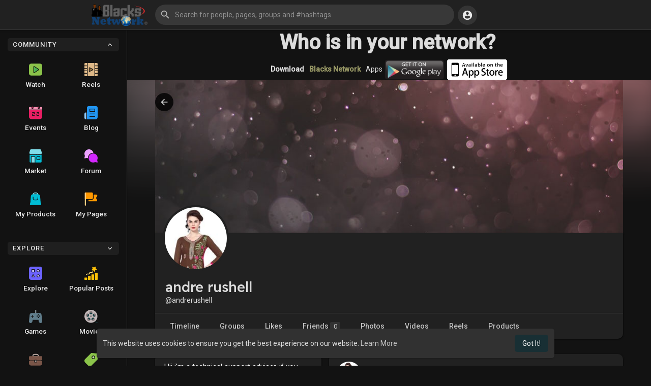

--- FILE ---
content_type: text/html; charset=UTF-8
request_url: https://blacksnetwork.net/andrerushell/?mode=night
body_size: 49689
content:

<!DOCTYPE html>
<html lang="en">
	<head>
		<title>andre rushell</title>
		<meta http-equiv="Content-type" content="text/html; charset=UTF-8">
		<meta name="title" content="andre rushell">
		<meta name="description" content="Hii i&#039;m a technical support adviser, if you face any problem about your Facebook marketplace account then you can contact us and for more info. browse my portal:-https://www.monktech.us/facebook-marketplace.html">
		<meta name="keywords" content="">
		<meta name="viewport" content="width=device-width, initial-scale=1.0, maximum-scale=1.0, user-scalable=no">
		
		<link rel="apple-touch-icon" href="https://blacksnetwork.net/themes/wondertag/img/icon.png">
		<meta name="apple-mobile-web-app-capable" content="yes">
		<meta name="apple-mobile-web-app-title" content="Blacks Network">
		
					<meta name="theme-color" content="#212121" id="night-mode-meta">
				<meta name="pinterest-rich-pin" content="false" />
		<link rel="alternate" href="https://blacksnetwork.net?lang=arabic" hreflang="ar" /><link rel="alternate" href="https://blacksnetwork.net?lang=bengali" hreflang="bn" /><link rel="alternate" href="https://blacksnetwork.net?lang=chinese" hreflang="zh" /><link rel="alternate" href="https://blacksnetwork.net?lang=croatian" hreflang="sh" /><link rel="alternate" href="https://blacksnetwork.net?lang=danish" hreflang="da" /><link rel="alternate" href="https://blacksnetwork.net?lang=dutch" hreflang="nl" /><link rel="alternate" href="https://blacksnetwork.net?lang=english" hreflang="en" /><link rel="alternate" href="https://blacksnetwork.net?lang=filipino" hreflang="fil" /><link rel="alternate" href="https://blacksnetwork.net?lang=french" hreflang="fr" /><link rel="alternate" href="https://blacksnetwork.net?lang=german" hreflang="de" /><link rel="alternate" href="https://blacksnetwork.net?lang=hebrew" hreflang="he" /><link rel="alternate" href="https://blacksnetwork.net?lang=hindi" hreflang="hi" /><link rel="alternate" href="https://blacksnetwork.net?lang=indonesian" hreflang="id" /><link rel="alternate" href="https://blacksnetwork.net?lang=italian" hreflang="it" /><link rel="alternate" href="https://blacksnetwork.net?lang=japanese" hreflang="ja" /><link rel="alternate" href="https://blacksnetwork.net?lang=korean" hreflang="ko" /><link rel="alternate" href="https://blacksnetwork.net?lang=persian" hreflang="fa" /><link rel="alternate" href="https://blacksnetwork.net?lang=portuguese" hreflang="pt" /><link rel="alternate" href="https://blacksnetwork.net?lang=russian" hreflang="ru" /><link rel="alternate" href="https://blacksnetwork.net?lang=spanish" hreflang="es" /><link rel="alternate" href="https://blacksnetwork.net?lang=swedish" hreflang="sv" /><link rel="alternate" href="https://blacksnetwork.net?lang=turkish" hreflang="tr" /><link rel="alternate" href="https://blacksnetwork.net?lang=urdu" hreflang="ur" /><link rel="alternate" href="https://blacksnetwork.net?lang=vietnamese" hreflang="vi" />															<meta property="og:type" content="article" />
			<meta property="og:image" content="https://blacksnetworkcdn.s3.amazonaws.com/upload/photos/2020/04/miavTZDDC8zNZH4cIHA3_02_65be7ce23d4b14dedbc1228cf6498300_avatar.jpg?cache=1585834983" />
			<meta property="og:image:secure_url" content="https://blacksnetworkcdn.s3.amazonaws.com/upload/photos/2020/04/miavTZDDC8zNZH4cIHA3_02_65be7ce23d4b14dedbc1228cf6498300_avatar.jpg?cache=1585834983" />
			<meta property="og:description" content="Hii i&#039;m a technical support adviser, if you face any problem about your Facebook marketplace account then you can contact us and for more info. browse my portal:-https://www.monktech.us/facebook-marketplace.html" />
			<meta property="og:title" content="andre rushell" />
			<meta name="twitter:card" content="summary">
			<meta name="twitter:title" content="andre rushell" />
			<meta name="twitter:description" content="Hii i&#039;m a technical support adviser, if you face any problem about your Facebook marketplace account then you can contact us and for more info. browse my portal:-https://www.monktech.us/facebook-marketplace.html" />
			<meta name="twitter:image" content="https://blacksnetworkcdn.s3.amazonaws.com/upload/photos/2020/04/miavTZDDC8zNZH4cIHA3_02_65be7ce23d4b14dedbc1228cf6498300_avatar.jpg?cache=1585834983" />
			<script src="https://blacksnetwork.net/themes/wondertag/javascript/circle-progress.min.js"></script>
																			<meta property="og:type" content="article" />
<meta property="og:title" content="Google Gmail Customer Service 1-888-224-0569 Phone Number 24*7" />
<meta property="og:image" content="https://blacksnetworkcdn.s3.amazonaws.com/upload/photos/2020/04/UnkOUGPEOjiwfBB6Cwbd_url_image.jpg" />
<meta property="og:description" content=" There are so many pros of getting Gmail Customer Service as the service is design for fixing almost all sorts of Gmail related problems in no time." />
<meta name="twitter:card" content="summary">
<meta name="twitter:title" content="Google Gmail Customer Service 1-888-224-0569 Phone Number 24*7" />
<meta name="twitter:image" content="https://blacksnetworkcdn.s3.amazonaws.com/upload/photos/2020/04/UnkOUGPEOjiwfBB6Cwbd_url_image.jpg" />
<meta name="twitter:description" content="There are so many pros of getting Gmail Customer Service as the service is design for fixing almost all sorts of Gmail related problems in no time." />					<link rel="canonical" href="https://blacksnetwork.net/andrerushell/?mode=night" />
				
		<link rel="preconnect" href="https://fonts.googleapis.com">
		<link rel="preconnect" href="https://fonts.gstatic.com" crossorigin>
		<link href="https://fonts.googleapis.com/css2?family=Readex+Pro:wght@300;500&family=Roboto:wght@400;500&display=swap" rel="stylesheet">
		<link rel="stylesheet" href="https://use.fontawesome.com/releases/v5.7.0/css/all.css" integrity="sha384-lZN37f5QGtY3VHgisS14W3ExzMWZxybE1SJSEsQp9S+oqd12jhcu+A56Ebc1zFSJ" crossorigin="anonymous">
		<link rel="shortcut icon" type="image/png" href="https://blacksnetwork.net/themes/wondertag/img/icon.png"/>
		<link rel="stylesheet" href="https://blacksnetwork.net/themes/wondertag/stylesheet/general-style-plugins.css?version=2.6.3">
		
		    
					<script src="https://blacksnetwork.net/themes/wondertag/javascript/twilio-video.min.js"></script>
			<link rel="stylesheet" href="https://blacksnetwork.net/themes/wondertag/stylesheet/style.css?version=2.6.3">
							
		<link rel="stylesheet" href="https://blacksnetwork.net/themes/wondertag/stylesheet/font-awesome-4.7.0/css/font-awesome.min.css">
	  
		    
		
		<script src="https://blacksnetwork.net/themes/wondertag/javascript/jquery-3.1.1.min.js"></script>
		<script src="https://blacksnetwork.net/themes/wondertag/javascript/jquery.ui.touch-punch.min.js"></script>

					<link rel="stylesheet" href="https://blacksnetwork.net/themes/wondertag/stylesheet/bootstrap-select.min.css">
			<script src="https://blacksnetwork.net/themes/wondertag/javascript/bootstrap-select.min.js"></script>
		
		
		      
			  
					<script src="https://blacksnetwork.net/themes/wondertag/player/plyr.js"></script>
				
		<script src="https://blacksnetwork.net/themes/wondertag/player/wavesurfer.min.js"></script>
		<script src="https://blacksnetwork.net/themes/wondertag/player/wavesurfer.cursor.min.js"></script>
	  
				
		<style>/* 

Add here your custom css styles Example: p { text-align: center; color: red; } 

*/</style>
		
				<script src="https://blacksnetwork.net/themes/wondertag/javascript/html2pdf.bundle.js"></script>
		<script src="https://blacksnetwork.net/themes/wondertag/javascript/qrcode.js"></script>
		
		<script type="text/javascript">
			/* 
Add here your JavaScript Code. 
Note. the code entered here will be added in <head> tag 


	Example: 

	var x, y, z; 
	x = 5; 
	y = 6; 
	z = x + y;

*/			function Wo_Ajax_Requests_File(){
				return "https://blacksnetwork.net/requests.php"
			}
						function RunLiveAgora(channelName,DIV_ID,token) {
				var agoraAppId = '';
				var token = token;
	
				var client = AgoraRTC.createClient({mode: 'live', codec: 'vp8'});
				client.init(agoraAppId, function () {
					client.setClientRole('audience', function() {
					}, function(e) {
					});
					let rand = Math.floor(Math.random() * 1000000);

					client.join(token, channelName, rand, function(uid) {
					}, function(err) {
					});
				}, function (err) {
				});

				client.on('stream-added', function (evt) {
					var stream = evt.stream;
					var streamId = stream.getId();

					client.subscribe(stream, function (err) {
					});
				});
				client.on('stream-subscribed', function (evt) {
					var remoteStream = evt.stream;
					remoteStream.play(DIV_ID);
					$('#player_'+remoteStream.getId()).addClass('embed-responsive-item');
				});
			}
		</script>
		<!-- Global site tag (gtag.js) - Google Analytics -->
<script async src="https://www.googletagmanager.com/gtag/js?id=G-0HWH4QG6N7"></script>
<script>
  window.dataLayer = window.dataLayer || [];
  function gtag(){dataLayer.push(arguments);}
  gtag('js', new Date());

  gtag('config', 'G-0HWH4QG6N7');
</script>
<!-- Google Tag Manager -->
<script>(function(w,d,s,l,i){w[l]=w[l]||[];w[l].push({'gtm.start':
new Date().getTime(),event:'gtm.js'});var f=d.getElementsByTagName(s)[0],
j=d.createElement(s),dl=l!='dataLayer'?'&l='+l:'';j.async=true;j.src=
'https://www.googletagmanager.com/gtm.js?id='+i+dl;f.parentNode.insertBefore(j,f);
})(window,document,'script','dataLayer','GTM-5MVDTF8');</script>
<!-- End Google Tag Manager -->
      
		<style>
:root {
	--body-bg: #f0f2f5;
	--header-background: rgba(90,80,188,0.72);
	--header-color: #ffffff;
	--header-hover-color: #333333;
	--header-search-color: #a3b2ab;
	--main: rgba(13,46,53,0.7);
	--main-hover: rgba(90,80,188,0.72);
	--main-color: #ffffff;
	--main-hover-color: #ffffff;
	--chat-outgoing: #fff9f9;
	--plyr-color-main: rgba(13,46,53,0.7);
	--plyr-control-toggle-checked-background: transparent;
	--plyr-video-control-background-hover: rgba(255, 255, 255, 0.2);
	--plyr-range-fill-background: #fff;
	--plyr-range-track-height: 3px;
}

.reaction-1::after {content: "Like";}
.reaction-2::after {content: "Love";}
.reaction-3::after {content: "HaHa";}
.reaction-4::after {content: "WoW";}
.reaction-5::after {content: "Sad";}
.reaction-6::after {content: "Angry";}
</style>
					<link rel="stylesheet" href="https://blacksnetwork.net/themes/wondertag/stylesheet/dark.css?version=2.6.3" id="night-mode-css">
				
					<script src="https://accounts.google.com/gsi/client" async defer></script>
				
				
				
		<script crossorigin="anonymous" src="https://blacksnetwork.net/themes/wondertag/javascript/sdk.js"></script>
		
		<script src="https://blacksnetwork.net/themes/wondertag/javascript/socket.io.js"></script>
	
		<script src="https://blacksnetwork.net/themes/wondertag/javascript/jquery.adaptive-backgrounds.js"></script>
		
		<script>
		let nodejs_system = "1";
      let socket = null
      let groupChatListener = {}
      $(()=>{
                var main_hash_id = $('.main_session').val();
                  socket = io("https://blacksnetwork.net:448/?hash=" + main_hash_id)
                let recipient_ids = []
        let recipient_group_ids = []
        setTimeout(function(){ 
          var inputs = $("input.chat-user-id");
          $(".chat-wrapper").each(function(){
            let id = $(this).attr("class").substr("chat-wrapper".length);
            let isGroup = $(this).attr("class").substr("chat-wrapper".length).split("_").includes("group")
            if(isGroup) {
              id = id.substr(' chat_group_'.length)
              recipient_group_ids.push(id)
            } else{
              id = id.substr(' chat_'.length)
              recipient_ids.push(id)
            }
          });
		  socket.emit('join', {username: "", user_id: _getCookie('user_id'), recipient_ids, recipient_group_ids }, ()=>{
              setInterval(() => {
                socket.emit("ping_for_lastseen", {user_id: _getCookie("user_id")})
              }, 2000);
          });
         }, 2500);

        socket.on("reconnect", ()=>{
          let recipient_ids = []
          let recipient_group_ids = []
          setTimeout(function(){ 
            var inputs = $("input.chat-user-id");
            $(".chat-wrapper").each(function(){
              let id = $(this).attr("class").substr("chat-wrapper".length);
              let isGroup = $(this).attr("class").substr("chat-wrapper".length).split("_").includes("group")
              if(isGroup) {
                id = id.substr(' chat_group_'.length)
                recipient_group_ids.push(id)
              } else{
                id = id.substr(' chat_'.length)
                recipient_ids.push(id)
              }
            });
			socket.emit('join', {username: "", user_id: _getCookie('user_id'), recipient_ids, recipient_group_ids }, ()=>{
                setInterval(() => {
                  socket.emit("ping_for_lastseen", {user_id: _getCookie("user_id")})
                }, 2000);
            });
          }, 3000);
        })
		socket.on("decline_call", (data) => {
          $('#re-calling-modal').addClass('calling');
          document.title = document_title;
          setTimeout(function () {
            $( '#re-calling-modal' ).remove();
            $( '.modal-backdrop' ).remove();
            $( 'body' ).removeClass( "modal-open" );
          }, 3000);
          $( '#re-calling-modal' ).remove();
          $('.modal-backdrop.in').hide();
          Wo_CloseModels();
          Wo_PlayAudioCall('stop');
          Wo_PlayVideoCall('stop');
        })
		socket.on("lastseen", (data) => {
            //$('.messages-text[data-message-id='+data.message_id+']').length > 0
            if (data.message_id && data.user_id) {
                  var chat_container = $('.chat-tab').find('#chat_' + data.user_id);
                  if ($('#messageId_'+data.message_id).length > 0) {
                        if (chat_container.length > 0) {
                              chat_container.find('.message-seen').hide();
                        }
                        else{
                              $('.message-seen').hide();
                        }
                        $('#messageId_'+data.message_id).find('.message-seen').hide().html('<span class="select-color" title="Seen ' + data.seen + '"><svg xmlns="http://www.w3.org/2000/svg" height="14" viewBox="0 0 24 24" width="14"><path fill="currentColor" d="M17.3 6.3c-.39-.39-1.02-.39-1.41 0l-5.64 5.64 1.41 1.41L17.3 7.7c.38-.38.38-1.02 0-1.4zm4.24-.01l-9.88 9.88-3.48-3.47c-.39-.39-1.02-.39-1.41 0-.39.39-.39 1.02 0 1.41l4.18 4.18c.39.39 1.02.39 1.41 0L22.95 7.71c.39-.39.39-1.02 0-1.41h-.01c-.38-.4-1.01-.4-1.4-.01zM1.12 14.12L5.3 18.3c.39.39 1.02.39 1.41 0l.7-.7-4.88-4.9c-.39-.39-1.02-.39-1.41 0-.39.39-.39 1.03 0 1.42z"/></svg></span>').fadeIn(300);
                        if (chat_container.length > 0) {
                              //chat_container.find('.online-toggle-hdr').attr('style', '');
                              setTimeout(function(){
                                 chat_container.find('.chat-messages-wrapper').scrollTop(chat_container.find('.chat-messages-wrapper')[0].scrollHeight);
                              }, 100);
                        }
                        else{
                           $(".messages-container").animate({
                               scrollTop: $('.messages-container')[0].scrollHeight
                           }, 200);
                        }
                  }
            }
        })
         socket.on("register_reaction", (data) => {
            if(data.status == 200) {
                $('.post-reactions-icons-m-'+data.id).html(data.reactions);
            }
        });
		socket.on("on_user_loggedin", (data) => {
            $('#chat_' + data.user_id).find('.chat-tab-status').addClass('active');
            $("#online_" + data.user_id).find('svg path').attr('fill', '#60d465');
            $("#messages-recipient-" + data.user_id).find('.dot').css({"background-color": "#63c666"});
		});
		socket.on("on_user_loggedoff", (data) => {
            $('#chat_' + data.user_id).find('.chat-tab-status').removeClass('active');
            $("#online_" + data.user_id).find('svg path').attr('fill', '#dddddd');
            $("#messages-recipient-" + data.user_id).find('.dot').css({"background-color": "lightgray"});
		});
		socket.on("update_new_posts", (data) => {
			Wo_intervalUpdates(1);
		});
		socket.on("on_avatar_changed", (data) => {
            $("#online_" + data.user_id).find('img').attr('src', data.name);
            $("#messages-recipient-" + data.user_id).find('img').attr('src', data.name);
		});
		socket.on("on_name_changed", (data) => {
            $("#online_" + data.user_id).find('#chat-tab-id').html(data.name);
            $("#messages-recipient-" + data.user_id).find('.messages-user-name').html(data.name);
		});
		socket.on("new_notification", (data) => {
                         Wo_GetLastNotification();
                         current_notifications = $('.notification-container').find('.new-update-alert').text();
            $('.notification-container').find('.new-update-alert').removeClass('hidden');
            $('.notification-container').find('.sixteen-font-size').addClass('unread-update');
            $('.notification-container').find('.new-update-alert').text(Number(current_notifications) + 1).show();
            document.getElementById('notification-sound').play();
          });
          socket.on("new_notification_removed", (data) => {
            current_notifications = $('.notification-container').find('.new-update-alert').text();
            $('.notification-container').find('.new-update-alert').removeClass('hidden');
            if (Number(current_notifications) > 0) {
               if ((Number(current_notifications) - 1) == 0) {
                  $('.notification-container').find('.new-update-alert').addClass('hidden');
                  $('.notification-container').find('.new-update-alert').addClass('hidden').text('0').hide();
               } else {
                  $('.notification-container').find('.sixteen-font-size').addClass('unread-update');
                  $('.notification-container').find('.new-update-alert').text(Number(current_notifications) - 1).show();
               }
            } else if (Number(current_notifications) == 0) {
               $('.notification-container').find('.new-update-alert').addClass('hidden');
               $('.notification-container').find('.new-update-alert').addClass('hidden').text('0').hide();
            } 
          });

          socket.on("new_request", (data) => {
            current_requests= $('.requests-container').find('.new-update-alert').text();
            $('.requests-container').find('.new-update-alert').removeClass('hidden');
            $('.requests-container').find('.sixteen-font-size').addClass('unread-update');
            $('.requests-container').find('.new-update-alert').text(Number(current_requests) + 1).show();
            document.getElementById('notification-sound').play();
          });
          socket.on("new_request_removed", (data) => {
            current_requests = $('.requests-container').find('.new-update-alert').text();
            $('.requests-container').find('.new-update-alert').removeClass('hidden');
            if (Number(current_requests) > 0) {
               if ((Number(current_requests) - 1) == 0) {
                  $('.requests-container').find('.new-update-alert').addClass('hidden');
                  $('.requests-container').find('.new-update-alert').addClass('hidden').text('0').hide();
               } else {
                  $('.requests-container').find('.sixteen-font-size').addClass('unread-update');
                  $('.requests-container').find('.new-update-alert').text(Number(current_requests) - 1).show();
               }
            } else if (Number(current_requests) == 0) {
               $('.requests-container').find('.new-update-alert').addClass('hidden');
               $('.requests-container').find('.new-update-alert').addClass('hidden').text('0').hide();
            } 
          });

          socket.on("messages_count", (data) => {
             current_messages_number = data.count;
             if (current_messages_number > 0) {
               $("[data_messsages_count]").text(current_messages_number).removeClass("hidden");
               $("[data_messsages_count]").attr('data_messsages_count', current_messages_number);
             } else {
               $("[data_messsages_count]").text(current_messages_number).addClass("hidden");
               $("[data_messsages_count]").attr('data_messsages_count', "0");
             }
          });
          socket.on("new_video_call", (data) => {
             Wo_intervalUpdates(1);
          });
          socket.on("load_comment_replies", (data) => {
             Wo_ViewMoreReplies(data.comment_id);
          });
        socket.on("color-change", (data)=>{
          if (data.sender == 0) {
            $(".chat_" + data.id).find('.outgoing .message-text, .outgoing .message-media').css('background', data.color);
            $(".chat_" + data.id).find('.outgoing .message-text').css('color', '#fff');
            $(".chat_" + data.id).find('.select-color rect, .select-color path').css('fill', data.color);
            $(".chat_" + data.id).find('#color').val(data.color);
          }
          let user_id = $('#user-id').val();
          if(""+user_id === ""+data.id) {
            if(data.sender == 0){
                  $('.send-button').css('background-color', data.color);
                  $('.send-button').css('border-color', data.color);
                  $('#wo_msg_right_prt .message-option-btns .btn svg').css('color', data.color);
                  $(".messages-container").find(".pull-right").find(".message").css('background-color', data.color);
                  $(".messages-container").find(".pull-right").find(".message-text").css('background-color', data.color)
              }
          }
        })
		var new_current_messages = 0;
        socket.on("private_message", (data)=>{
			$('#chat_' + data.sender).find('.online-toggle-hdr').addClass('white_online');
          var chat_container = $('.chat-tab').find('.chat_main_' + data.id);
         if (chat_container.length > 0) {
          chat_container.find('.chat-messages-wrapper').find("div[class*='message-seen']").empty();
          chat_container.find('.chat-messages-wrapper').find("div[class*='message-typing']").empty();
          chat_container.find('.chat-messages-wrapper').append(data.messages_html);
          setTimeout(function(){
               chat_container.find('.chat-messages-wrapper').scrollTop(chat_container.find('.chat-messages-wrapper')[0].scrollHeight);
            }, 100);
          if (data.sender == 0) {
			  
            $(".chat_" + data.id).find('.outgoing .message-text, .outgoing .message-media').css('background', data.color);
            $(".chat_" + data.id).find('.outgoing .message-text').css('color', '#fff');
            $(".chat_" + data.id).find('.select-color rect, .select-color path').css('fill', data.color);
            $(".chat_" + data.id).find('#color').val(data.color);
            $(".text-sender-container .red-list").css('background', data.color);
            $(".text-sender-container .btn-file").css('background', data.color);
            $(".text-sender-container .btn-file").css('border-color', data.color);
          }
		  }else {
            current_number = $('#online_' + data.id).find('.new-message-alert').text();
            $('#online_' + data.id).find('.new-message-alert').html(Number(current_number) + 1).show();
          }
          if (!chat_container.find("#sendMessage").is(":focus")) {
            if(data.sender != 0){
                document.getElementById('message-sound').play();
            }
          }
          if (!chat_container.find('#sendMessage').is(':focus') && chat_container.length == 0) {
             new_current_messages = new_current_messages + 1;
             current_messages_number = Number($("[data_messsages_count]").attr('data_messsages_count')) + 1;
             $("[data_messsages_count]").text(current_messages_number).removeClass("hidden");
             $("[data_messsages_count]").attr('data_messsages_count', current_messages_number);
             document.title = 'New Message | ' + document_title;
          }
        })

        socket.on("group_message", (data)=>{
              var chat_messages_wrapper = $('.group-messages-wrapper-'+data.id);
              if (data.status == 200) {
              if ($(".group-messages-wrapper-"+data.id).find('.no_message').length > 0) {
                $(".group-messages-wrapper-"+data.id).find('.chat-messages').html(data.html);
              }else{
                $(".group-messages-wrapper-"+data.id).find('.chat-messages').append(data.html);
              }
              if ($('.chat_group_'+data.id).length == 0) {
              current_messages_number = Number($("[data_messsages_count]").attr('data_messsages_count')) + 1;
              $("[data_messsages_count]").text(current_messages_number).removeClass("hidden");
              $("[data_messsages_count]").attr('data_messsages_count', current_messages_number);
              document.title = 'New Message | ' + document_title;
              document.getElementById('message-sound').play();
            }

              chat_messages_wrapper.scrollTop(chat_messages_wrapper[0].scrollHeight);
            }
          })

              });
      </script>
	  			<script src="https://blacksnetwork.net/themes/wondertag/javascript/bootstrap-tagsinput-latest/src/bootstrap-tagsinput.js"></script>
      	  
			
		<script src="https://unpkg.com/flickity@2/dist/flickity.pkgd.min.js"></script>
		
				<link rel="stylesheet" href="https://blacksnetwork.net/themes/wondertag/javascript/green-audio-player/green-audio-player.css" />
		<script src="https://blacksnetwork.net/themes/wondertag/javascript/green-audio-player/green-audio-player.js"></script>
		
		<link rel="stylesheet" href="https://blacksnetwork.net/themes/wondertag/stylesheet/flatpickr.min.css">
		<script src="https://blacksnetwork.net/themes/wondertag/javascript/flatpickr.js"></script>
	</head>
   
	<body >
		<input type="hidden" id="get_no_posts_name" value="No more posts">
				
		<input type="hidden" class="seen_stories_users_ids" value="">
		<input type="hidden" class="main_session" value="34762cecf96e793ca6b8">
		
					<div class="barloading"></div>
			<header>
				
	
<div class="container">
<nav class="navbar navbar-default">
	<div class="container">
		<div class="valign tag_header full_width">
			<button type="button" class="tag_toggle_sidebar" onclick="javascript:$('body').toggleClass('side_open');"><svg xmlns="http://www.w3.org/2000/svg" height="24" viewBox="0 0 24 24" width="24"><path fill="currentColor" d="M4 18h16c.55 0 1-.45 1-1s-.45-1-1-1H4c-.55 0-1 .45-1 1s.45 1 1 1zm0-5h16c.55 0 1-.45 1-1s-.45-1-1-1H4c-.55 0-1 .45-1 1s.45 1 1 1zM3 7c0 .55.45 1 1 1h16c.55 0 1-.45 1-1s-.45-1-1-1H4c-.55 0-1 .45-1 1z"/></svg></button>
			<a class="header-brand" href="https://blacksnetwork.net">
				<img class="tag_logo_pc" src="https://blacksnetwork.net/themes/wondertag/img/logo.png?cache=441" alt="Blacks Network"/>
				<img class="tag_logo_mobi" src="https://blacksnetwork.net/themes/wondertag/img/icon.png" alt="Blacks Network"/>
			</a>
			<div class="dropdown search-container">
				<button type="button" class="tag_toggle_search"><svg xmlns="http://www.w3.org/2000/svg" height="24" viewBox="0 0 24 24" width="24"><path fill="currentColor" d="M19 11H7.83l4.88-4.88c.39-.39.39-1.03 0-1.42-.39-.39-1.02-.39-1.41 0l-6.59 6.59c-.39.39-.39 1.02 0 1.41l6.59 6.59c.39.39 1.02.39 1.41 0 .39-.39.39-1.02 0-1.41L7.83 13H19c.55 0 1-.45 1-1s-.45-1-1-1z"/></svg></button>
				<form data-toggle="dropdown" role="button" id="navbar-searchbox" role="search">
					<svg xmlns="http://www.w3.org/2000/svg" height="24" viewBox="0 0 24 24" width="24"><path d="M0 0h24v24H0V0z" fill="none"/><path fill="currentColor" d="M15.5 14h-.79l-.28-.27c1.2-1.4 1.82-3.31 1.48-5.34-.47-2.78-2.79-5-5.59-5.34-4.23-.52-7.79 3.04-7.27 7.27.34 2.8 2.56 5.12 5.34 5.59 2.03.34 3.94-.28 5.34-1.48l.27.28v.79l4.25 4.25c.41.41 1.08.41 1.49 0 .41-.41.41-1.08 0-1.49L15.5 14zm-6 0C7.01 14 5 11.99 5 9.5S7.01 5 9.5 5 14 7.01 14 9.5 11.99 14 9.5 14z"/></svg>
					<input type="search" class="search-input" onkeyup="Wo_DetectSearchType(this.value), document.getElementById('wo_repeat_search').innerHTML = escapeHtml(this.value)" placeholder="Search for people, pages, groups and #hashtags" >
				</form>
				<ul class="dropdown-menu search-dropdown-container" role="menu">
					<div class="wow_htag">						<a href="https://blacksnetwork.net/hashtag/business" data-ajax="?link1=hashtag&hash=business">#business</a>
											<a href="https://blacksnetwork.net/hashtag/online" data-ajax="?link1=hashtag&hash=online">#online</a>
											<a href="https://blacksnetwork.net/hashtag/education" data-ajax="?link1=hashtag&hash=education">#education</a>
											<a href="https://blacksnetwork.net/hashtag/ai" data-ajax="?link1=hashtag&hash=ai">#ai</a>
											<a href="https://blacksnetwork.net/hashtag/appdevelopment" data-ajax="?link1=hashtag&hash=appdevelopment">#appdevelopment</a>
					</div>
					<div class="search-dropdown-result tag_scroll">
											</div>
					<div class="search-advanced-container" style="display: none;">
						<a href="https://blacksnetwork.net/search" class="valign search-advanced-link" data-ajax="?link1=search">
							<svg xmlns="http://www.w3.org/2000/svg" height="24" viewBox="0 0 24 24" width="24"><path d="M0 0h24v24H0V0z" fill="none"/><path fill="currentColor" d="M15.5 14h-.79l-.28-.27c1.2-1.4 1.82-3.31 1.48-5.34-.47-2.78-2.79-5-5.59-5.34-4.23-.52-7.79 3.04-7.27 7.27.34 2.8 2.56 5.12 5.34 5.59 2.03.34 3.94-.28 5.34-1.48l.27.28v.79l4.25 4.25c.41.41 1.08.41 1.49 0 .41-.41.41-1.08 0-1.49L15.5 14zm-6 0C7.01 14 5 11.99 5 9.5S7.01 5 9.5 5 14 7.01 14 9.5 11.99 14 9.5 14z"/></svg>
							<span>Advanced Search <span id="wo_repeat_search"></span></span>
						</a>
					</div>
				</ul>
			</div>
		</div>
	</div>
	<div class="tag_header_shadow"></div>
</nav>
<div class="valign tag_hdr_right flex-end">
	<div class="tag_main_usr_ddmenu dropdown">
		<button class="tag_hdr_droptoggle" data-toggle="dropdown" data-display="static" role="button" aria-expanded="false">
			<svg xmlns="http://www.w3.org/2000/svg" height="24" viewBox="0 0 24 24" width="24"><path d="M0 0h24v24H0V0z" fill="none"/><path fill="currentColor" d="M12 2C6.48 2 2 6.48 2 12s4.48 10 10 10 10-4.48 10-10S17.52 2 12 2zm0 3c1.66 0 3 1.34 3 3s-1.34 3-3 3-3-1.34-3-3 1.34-3 3-3zm0 14.2c-2.5 0-4.71-1.28-6-3.22.03-1.99 4-3.08 6-3.08 1.99 0 5.97 1.09 6 3.08-1.29 1.94-3.5 3.22-6 3.22z"/></svg>
		</button>
		<ul class="dropdown-menu dropdown-menu-right dropdown-static-menu tag_hdr_user_dropdown tag_scroll" role="menu">
			<li>
				<a href="https://blacksnetwork.net/welcome/?last_url=https://blacksnetwork.net%2Fandrerushell%2F%3Fmode%3Dnight"><svg xmlns="http://www.w3.org/2000/svg" width="24" height="24" viewBox="0 0 24 24"><path fill="currentColor" d="M12,3c-4.625,0-8.442,3.507-8.941,8.001H10v-3l5,4l-5,4v-3H3.06C3.56,17.494,7.376,21,12,21c4.963,0,9-4.037,9-9 S16.963,3,12,3z" /></svg> Login</a>
			</li>
							<li>
					<a href="https://blacksnetwork.net/register"><svg xmlns="http://www.w3.org/2000/svg" width="24" height="24" viewBox="0 0 24 24"><path fill="currentColor" d="M4.5 8.552c0 1.995 1.505 3.5 3.5 3.5s3.5-1.505 3.5-3.5-1.505-3.5-3.5-3.5S4.5 6.557 4.5 8.552zM19 8L17 8 17 11 14 11 14 13 17 13 17 16 19 16 19 13 22 13 22 11 19 11zM4 19h8 1 1v-1c0-2.757-2.243-5-5-5H7c-2.757 0-5 2.243-5 5v1h1H4z" /></svg> Register</a>
				</li>
						<hr class="style-two">
			<li>
				<a href="?mode=day"><svg xmlns="http://www.w3.org/2000/svg" width="24" height="24" viewBox="0 0 24 24"><path fill="currentColor" d="M12,11.807C9.349,9.155,8.7,5.261,10.049,2c-1.875,0.37-3.666,1.281-5.12,2.735c-3.905,3.905-3.905,10.237,0,14.142	c3.906,3.906,10.237,3.905,14.143,0c1.454-1.454,2.364-3.244,2.735-5.119C18.545,15.106,14.651,14.458,12,11.807z" /></svg> Day mode</a>
			</li>
			<div class="tag_footer_mobi"><div class="tag_footer">
	<div class="valign tag_footer_cright">
		© 2026 Blacks Network		<button type="button" class="btn tag_mobi_langs" onclick="$('.tag_main_usr_ddmenu').addClass('open-lang');"><svg xmlns="http://www.w3.org/2000/svg" width="12" height="12" viewBox="0 0 24 24"><path fill="currentColor" d="M17.9,17.39C17.64,16.59 16.89,16 16,16H15V13A1,1 0 0,0 14,12H8V10H10A1,1 0 0,0 11,9V7H13A2,2 0 0,0 15,5V4.59C17.93,5.77 20,8.64 20,12C20,14.08 19.2,15.97 17.9,17.39M11,19.93C7.05,19.44 4,16.08 4,12C4,11.38 4.08,10.78 4.21,10.21L9,15V16A2,2 0 0,0 11,18M12,2A10,10 0 0,0 2,12A10,10 0 0,0 12,22A10,10 0 0,0 22,12A10,10 0 0,0 12,2Z" /></svg> Language</button>
	</div>
	<div class="tag_footer_links">
		<a data-ajax="?link1=terms&type=about-us" href="https://blacksnetwork.net/terms/about-us">About</a> • 
		<a href="https://blacksnetwork.net/directory" data-ajax="?link1=directory">Directory</a> • 		<a data-ajax="?link1=contact-us" href="https://blacksnetwork.net/contact-us">Contact Us</a> • 
		<a data-ajax="?link1=developers" href="https://blacksnetwork.net/developers">Developers</a> • 		<a data-ajax="?link1=terms&type=privacy-policy" href="https://blacksnetwork.net/terms/privacy-policy">Privacy Policy</a> • 
		<a data-ajax="?link1=terms&type=terms" href="https://blacksnetwork.net/terms/terms">Terms of Use</a>
		 • <a data-ajax="?link1=terms&type=refund" href="https://blacksnetwork.net/terms/refund">Refund</a>					• <a href="https://blacksnetwork.net/site-pages/mobile_messenger">Mobile Messenger</a>
					• <a href="https://blacksnetwork.net/site-pages/messenger">Desktop Messenger</a>
			</div>
</div></div>
		</ul>
		<ul class="dropdown-menu dropdown-static-menu tag_scroll tag_mobi_langs_menu dropdown-menu-right">
			<button type="button" class="btn" onclick="$('.tag_main_usr_ddmenu').removeClass('open-lang');"><svg xmlns="http://www.w3.org/2000/svg" width="26" height="26" viewBox="0 0 24 24"><path fill="currentColor" d="M20 11H6.83l2.88-2.88c.39-.39.39-1.02 0-1.41-.39-.39-1.02-.39-1.41 0L3.71 11.3c-.39.39-.39 1.02 0 1.41L8.3 17.3c.39.39 1.02.39 1.41 0 .39-.39.39-1.02 0-1.41L6.83 13H20c.55 0 1-.45 1-1s-.45-1-1-1z" /></svg></button>
			<h3>Select Language</h3>
							<li><a href="?lang=arabic" rel="nofollow">Arabic</a></li>
							<li><a href="?lang=bengali" rel="nofollow">Bengali</a></li>
							<li><a href="?lang=chinese" rel="nofollow">Chinese</a></li>
							<li><a href="?lang=croatian" rel="nofollow">Croatian</a></li>
							<li><a href="?lang=danish" rel="nofollow">Danish</a></li>
							<li><a href="?lang=dutch" rel="nofollow">Dutch</a></li>
							<li><a href="?lang=english" rel="nofollow">English</a></li>
							<li><a href="?lang=filipino" rel="nofollow">Filipino</a></li>
							<li><a href="?lang=french" rel="nofollow">French</a></li>
							<li><a href="?lang=german" rel="nofollow">German</a></li>
							<li><a href="?lang=hebrew" rel="nofollow">Hebrew</a></li>
							<li><a href="?lang=hindi" rel="nofollow">Hindi</a></li>
							<li><a href="?lang=indonesian" rel="nofollow">Indonesian</a></li>
							<li><a href="?lang=italian" rel="nofollow">Italian</a></li>
							<li><a href="?lang=japanese" rel="nofollow">Japanese</a></li>
							<li><a href="?lang=korean" rel="nofollow">Korean</a></li>
							<li><a href="?lang=persian" rel="nofollow">Persian</a></li>
							<li><a href="?lang=portuguese" rel="nofollow">Portuguese</a></li>
							<li><a href="?lang=russian" rel="nofollow">Russian</a></li>
							<li><a href="?lang=spanish" rel="nofollow">Spanish</a></li>
							<li><a href="?lang=swedish" rel="nofollow">Swedish</a></li>
							<li><a href="?lang=turkish" rel="nofollow">Turkish</a></li>
							<li><a href="?lang=urdu" rel="nofollow">Urdu</a></li>
							<li><a href="?lang=vietnamese" rel="nofollow">Vietnamese</a></li>
					</ul>
	</div>
</div>

<script>
window.addEventListener('resize', () => {let vh = window.innerHeight * 0.01;document.documentElement.style.setProperty('--vh', `${vh}px`);});
</script></div>

<script type="text/javascript">
$(document).on('click', '#requests-list a', function(event) {
	$('.tag_hdr_reqtog').dropdown('toggle');
});
$(document).on('click', '#activities-wrapper a', function(event) {
	$('.tag_hdr_notitog').dropdown('toggle');
});
$(document).on('click', '#hdr_notifi a', function(event) {
	$('.tag_hdr_notitog').dropdown('toggle');
});
$(document).on('click', '.tag_hdr_user_dropdown a:not(.not_hide)', function(event) {
	$('.tag_hdr_user_droptoggle').dropdown('toggle');
});

$('.tag_main_usr_ddmenu').on({
    "hide.bs.dropdown": function() {
        $('.tag_main_usr_ddmenu').removeClass('open-lang');
    },
});

$('.search-container').on({
    "show.bs.dropdown": function () {
        $('.tag_hdr_right, .tag_show_fnd_bottom').addClass('low');
    },
    "hide.bs.dropdown": function() {
        $('.tag_hdr_right, .tag_show_fnd_bottom').removeClass('low');
    },
});

jQuery(document).ready(function($) {
  $(".search-input").keydown(function(event) {
    if (event.keyCode == 13 && event.shiftKey == 0) {
      event.preventDefault();
      window.location = 'https://blacksnetwork.net/search?query=' + $(this).val();
    }
  });
});
var Searchcontainer = $('.search-container');
var SearchBox = $('.search-container .search-input');
var SearchResult = $('.search-dropdown-result');
  
function Wo_DetectSearchType(query) {
  var Hash = smokeTheHash(query);
  if (Hash) {
    $('.search-advanced-container').hide(200);
    Wo_SearchhashResult(query);
  } else {
    $('.search-advanced-container').fadeIn(200);
    Wo_SearchResult(query);
  }
}

function Wo_ClearSearches() {
  $('.clear-searches').html('<i class="fa fa-spinner fa-spin"></i>');
   $.get(Wo_Ajax_Requests_File(), {f: 'clearChat'}, function(data) {
        if (data.status == 200) {
           location.reload();
        }
   });
}

function Wo_GetRecentSearchs() {
  $.get(Wo_Ajax_Requests_File(), {f: 'search', s: 'recent'}, function(data) {
      if (data.status == 200) {
          if (data.html.length > 0) {
            SearchResult.html('<div class="tag_srch_recent"><div class="valign recent"><div class="recent-searches">Recent Searches</div><button onclick="Wo_ClearSearches();" class="btn btn-mat">Clear</button></div>' + data.html + '</div>');
          }
        }
  });
}
function Wo_SearchResult(query) {
    if (SearchBox.val() != '') {
      Searchcontainer.addClass('open');
	  SearchResult.html('<div class="valign skel_search"><div class="skel skel_50 skel_avatar skel_search_avatar"></div><div><div class="skel skel_2 skel_noti_name"></div><div class="skel skel_2 skel_noti_time"></div></div></div><div class="valign skel_search"><div class="skel skel_50 skel_avatar skel_search_avatar"></div><div><div class="skel skel_2 skel_noti_name"></div><div class="skel skel_2 skel_noti_time"></div></div></div><div class="valign skel_search"><div class="skel skel_50 skel_avatar skel_search_avatar"></div><div><div class="skel skel_2 skel_noti_name"></div><div class="skel skel_2 skel_noti_time"></div></div></div><div class="valign skel_search"><div class="skel skel_50 skel_avatar skel_search_avatar"></div><div><div class="skel skel_2 skel_noti_name"></div><div class="skel skel_2 skel_noti_time"></div></div></div><div class="valign skel_search"><div class="skel skel_50 skel_avatar skel_search_avatar"></div><div><div class="skel skel_2 skel_noti_name"></div><div class="skel skel_2 skel_noti_time"></div></div></div>');
      Searchcontainer.find('.search-advanced-link').attr('href','https://blacksnetwork.net/search/' + query);
      Searchcontainer.find('.search-advanced-link').attr('data-ajax','?link1=search&query=' + query);
      $.get(Wo_Ajax_Requests_File(), {f: 'search', s: 'normal', query: query}, function(data) {
        if (data.status == 200) {
          if (data.html.length == 0) {
            SearchResult.html('<div class="empty_state"><svg enable-background="new 0 0 32 32" height="512" viewBox="0 0 32 32" width="512" xmlns="http://www.w3.org/2000/svg"><path d="m26 32h-20c-3.314 0-6-2.686-6-6v-20c0-3.314 2.686-6 6-6h20c3.314 0 6 2.686 6 6v20c0 3.314-2.686 6-6 6z" fill="#ffe6e2"/><path d="m23.147 10.44c.12-.227.187-.493.187-.773 0-.92-.747-1.667-1.667-1.667s-1.667.747-1.667 1.667.747 1.667 1.667 1.667c.28 0 .546-.067.773-.187l.707.707c.097.097.225.146.353.146s.256-.049.354-.146c.195-.195.195-.512 0-.707zm-1.48-.107c-.367 0-.667-.3-.667-.667 0-.366.3-.666.667-.666s.667.3.667.667c-.001.366-.301.666-.667.666z" fill="#fc573b"/><path d="m9.167 12h8.333c.643 0 1.167-.523 1.167-1.167v-1.666c0-.644-.524-1.167-1.167-1.167h-8.333c-.644 0-1.167.523-1.167 1.167v1.667c0 .643.523 1.166 1.167 1.166z" fill="#fc573b"/><g fill="#fd907e"><path d="m23.5 14.667h-9.667c-.276 0-.5.224-.5.5s.224.5.5.5h9.667c.276 0 .5-.224.5-.5s-.224-.5-.5-.5z"/><path d="m23.5 16.667h-9.667c-.276 0-.5.224-.5.5s.224.5.5.5h9.667c.276 0 .5-.224.5-.5s-.224-.5-.5-.5z"/><path d="m23.5 20.667h-9.667c-.276 0-.5.224-.5.5s.224.5.5.5h9.667c.276 0 .5-.224.5-.5s-.224-.5-.5-.5z"/><path d="m23.5 22.667h-9.667c-.276 0-.5.224-.5.5s.224.5.5.5h9.667c.276 0 .5-.224.5-.5s-.224-.5-.5-.5z"/></g><g fill="#fc573b"><circle cx="10" cy="16" r="2"/><circle cx="10" cy="22" r="2"/></g></svg>' + " No result to show" + '<div>');
          } else {
            SearchResult.html(data.html);
          }
        }
      });
      $(document).click(function() {
        Searchcontainer.removeClass('open');
      });
    } else {
      Searchcontainer.removeClass('open');
    }
}


function Wo_SearchhashResult(query) {
    var Searchcontainer = $('.search-container');
    var SearchBox = $('.search-container .search-input');
    var SearchResult = $('.search-dropdown-result');
    if (SearchBox.val() != '') {
      Searchcontainer.addClass('open');
	  SearchResult.html('<div class="valign skel_search"><div><div class="skel skel_2 skel_noti_name"></div></div></div><div class="valign skel_search"><div><div class="skel skel_2 skel_noti_name"></div></div></div><div class="valign skel_search"><div><div class="skel skel_2 skel_noti_name"></div></div></div><div class="valign skel_search"><div><div class="skel skel_2 skel_noti_name"></div></div></div><div class="valign skel_search"><div><div class="skel skel_2 skel_noti_name"></div></div></div>');
      Searchcontainer.find('.search-advanced-link').attr('href','https://blacksnetwork.net/search/' + query);
      Searchcontainer.find('.search-advanced-link').attr('data-ajax','?link1=search&query=' + query);
      $.get(Wo_Ajax_Requests_File(), {f: 'search', s: 'hash', query: query}, function(data) {
        if (data.status == 200) {
          if (data.html.length == 0) {
            SearchResult.html('<div class="empty_state"><svg enable-background="new 0 0 32 32" height="512" viewBox="0 0 32 32" width="512" xmlns="http://www.w3.org/2000/svg"><path d="m26 32h-20c-3.314 0-6-2.686-6-6v-20c0-3.314 2.686-6 6-6h20c3.314 0 6 2.686 6 6v20c0 3.314-2.686 6-6 6z" fill="#ffe6e2"/><path d="m23.147 10.44c.12-.227.187-.493.187-.773 0-.92-.747-1.667-1.667-1.667s-1.667.747-1.667 1.667.747 1.667 1.667 1.667c.28 0 .546-.067.773-.187l.707.707c.097.097.225.146.353.146s.256-.049.354-.146c.195-.195.195-.512 0-.707zm-1.48-.107c-.367 0-.667-.3-.667-.667 0-.366.3-.666.667-.666s.667.3.667.667c-.001.366-.301.666-.667.666z" fill="#fc573b"/><path d="m9.167 12h8.333c.643 0 1.167-.523 1.167-1.167v-1.666c0-.644-.524-1.167-1.167-1.167h-8.333c-.644 0-1.167.523-1.167 1.167v1.667c0 .643.523 1.166 1.167 1.166z" fill="#fc573b"/><g fill="#fd907e"><path d="m23.5 14.667h-9.667c-.276 0-.5.224-.5.5s.224.5.5.5h9.667c.276 0 .5-.224.5-.5s-.224-.5-.5-.5z"/><path d="m23.5 16.667h-9.667c-.276 0-.5.224-.5.5s.224.5.5.5h9.667c.276 0 .5-.224.5-.5s-.224-.5-.5-.5z"/><path d="m23.5 20.667h-9.667c-.276 0-.5.224-.5.5s.224.5.5.5h9.667c.276 0 .5-.224.5-.5s-.224-.5-.5-.5z"/><path d="m23.5 22.667h-9.667c-.276 0-.5.224-.5.5s.224.5.5.5h9.667c.276 0 .5-.224.5-.5s-.224-.5-.5-.5z"/></g><g fill="#fc573b"><circle cx="10" cy="16" r="2"/><circle cx="10" cy="22" r="2"/></g></svg>' + " No result to show" + '<div>');
          } else {
            SearchResult.html(data.html);
          }
        }
      });

      $(document).click(function() {
        Searchcontainer.removeClass('open');
      });
    } else {
      Searchcontainer.removeClass('open');
    }
}

function smokeTheHash(str) {
  var n = str.search("#");
  if(n != "-1"){
    return true;
  } else {
    return false;
  }
}
</script>			</header>
			
							<div class="tag_sidebar">
	<div class="sidebar_innr tag_scroll tag_sidebar_mobi">
				<div class="tag_sidebar_section_prnt">
			<div class="valign tag_sidebar_head" data-toggle="collapse" data-target="#collapseCommunity" aria-expanded="true" aria-controls="collapseCommunity">Community <svg xmlns="http://www.w3.org/2000/svg" width="16" height="16" viewBox="0 0 24 24"><path fill="currentColor" d="M7.41,15.41L12,10.83L16.59,15.41L18,14L12,8L6,14L7.41,15.41Z"></path></svg></div>
			<div class="collapse show" id="collapseCommunity">
				<div class="tag_sidebar_section">
											<a href="https://blacksnetwork.net/watch/" data-ajax="?link1=watch">
							<svg xmlns="http://www.w3.org/2000/svg" width="21px" height="19px" viewBox="0 0 21 19" version="1.1"><g stroke="none" stroke-width="1" fill="none" fill-rule="evenodd"><g transform="translate(-27.000000, -278.000000)"><g transform="translate(25.000000, 275.000000)"><path d="M5.5,3 L19.5,3 C21.4329966,3 23,4.56700338 23,6.5 L23,18.5 C23,20.4329966 21.4329966,22 19.5,22 L5.5,22 C3.56700338,22 2,20.4329966 2,18.5 L2,6.5 C2,4.56700338 3.56700338,3 5.5,3 Z M10.6896761,17.8244375 L17.4991185,13.42061 C17.6296374,13.3362004 17.7407044,13.2249666 17.8249514,13.0943077 C18.1527484,12.5859265 18.0069962,11.907775 17.4991185,11.5793185 L10.6896761,7.17549107 C10.5125558,7.0609432 10.3061483,7 10.0952431,7 C9.49018896,7 9,7.49092497 9,8.09613683 L9,16.9037917 C9,17.1146137 9.06074714,17.3209754 9.17497722,17.4981351 C9.50306348,18.0069649 10.1813497,18.1531841 10.6896761,17.8244375 Z" id="Path" fill="#8BC34A" fill-rule="nonzero"/><path d="M16.9845111,12.5524036 C17.0133868,12.5076202 17.0005232,12.4477688 16.9560657,12.419017 L10.1466232,8.01518958 C10.1312777,8.00526531 10.1134447,8 10.0952431,8 C10.0428099,8 10,8.04287413 10,8.09613683 L10,16.9037917 C10,16.9224206 10.0053621,16.940636 10.0154176,16.956231 C10.044004,17.0005658 10.1026143,17.0132005 10.1466232,16.984739 L16.9560657,12.5809115 C16.967434,12.5735593 16.9771339,12.5638449 16.9845111,12.5524036 Z" id="Path" fill="#4CAF50"/></g></g></g></svg> Watch						</a>
																<a href="https://blacksnetwork.net/reels">
							<svg xmlns="http://www.w3.org/2000/svg" width="21px" height="21px" viewBox="0 0 21 21" version="1.1"><g stroke="none" stroke-width="1" fill="none" fill-rule="evenodd"><g transform="translate(-27.000000, -77.000000)"><g transform="translate(25.000000, 75.000000)"><path d="M2,18 L2,15 L6,15 L6,18 L2,18 Z M2,19 L6,19 L6,23 L3.5,23 C2.67157288,23 2,22.3284271 2,21.5 L2,19 Z M2,14 L2,11 L6,11 L6,14 L2,14 Z M2,10 L2,7 L6,7 L6,10 L2,10 Z M2,6 L2,3.5 C2,2.67157288 2.67157288,2 3.5,2 L6,2 L6,6 L2,6 Z M23,18 L19,18 L19,15 L23,15 L23,18 Z M23,19 L23,21.5 C23,22.3284271 22.3284271,23 21.5,23 L19,23 L19,19 L23,19 Z M23,14 L19,14 L19,11 L23,11 L23,14 Z M23,10 L19,10 L19,7 L23,7 L23,10 Z M23,6 L19,6 L19,2 L21.5,2 C22.3284271,2 23,2.67157288 23,3.5 L23,6 Z M18,2 L18,23 L7,23 L7,2 L18,2 Z M10.6430089,15.8780693 L15.3841997,13.4913808 C15.5923482,13.3866 15.7627825,13.2205235 15.8714228,13.0156033 C16.1630484,12.465531 15.9418183,11.7891934 15.3841997,11.5084914 L10.6430089,9.12180287 C10.4838726,9.04169453 10.3078195,9 10.129339,9 C9.50847919,9 9,9.49547798 9,10.1132476 L9,14.8866246 C9,15.0663339 9.04412479,15.2432428 9.12844604,15.4022918 C9.41616207,15.9449897 10.0926733,16.1551051 10.6430089,15.8780693 Z" id="Path" fill="#deb887" fill-rule="nonzero"/><path d="M14.9879079,12.5472002 C15.0153385,12.4954597 14.9945478,12.4318989 14.9345623,12.4017025 L10.1933715,10.015014 C10.1739149,10.0052197 10.151875,10 10.129339,10 C10.0550502,10 10,10.0536426 10,10.1132476 L10,14.8866246 C10,14.9027921 10.0040205,14.9189112 10.0119609,14.9338887 C10.0433011,14.9930035 10.1261031,15.0187207 10.1933715,14.9848581 L14.9345623,12.5981696 C14.9582896,12.5862254 14.9767604,12.5682269 14.9879079,12.5472002 Z" id="Path" fill="#9e7846"/></g></g></g></svg> Reels						</a>
																<a href="https://blacksnetwork.net/events/" data-ajax="?link1=events">
							<svg width="21px" height="20px" viewBox="0 0 21 20" version="1.1" xmlns="http://www.w3.org/2000/svg"><g stroke="none" stroke-width="1" fill="none" fill-rule="evenodd"> <g transform="translate(-327.000000, -77.000000)"> <g transform="translate(325.000000, 75.000000)"> <polygon points="0 0 25 0 25 25 0 25"></polygon> <path d="M9,3 L16,3 L16,4.5 C16,5.32842712 16.6715729,6 17.5,6 C18.3284271,6 19,5.32842712 19,4.5 L19,3 L22,3 C22.5522847,3 23,3.44771525 23,4 L23,7 L2,7 L2,4 C2,3.44771525 2.44771525,3 3,3 L6,3 L6,4.5 C6,5.32842712 6.67157288,6 7.5,6 C8.32842712,6 9,5.32842712 9,4.5 L9,3 Z" fill="#F48FB1"></path> <path d="M23,8 L23,18.5 C23,20.4329966 21.4329966,22 19.5,22 L5.5,22 C3.56700338,22 2,20.4329966 2,18.5 L2,8 L23,8 Z M9.98954478,13.5007567 L7.5,13.5007567 C7.22385763,13.5007567 7,13.7246143 7,14.0007567 L7,16.5 C7,16.7761424 7.22385763,17 7.5,17 L10.5,17 C10.7761424,17 11,16.7761424 11,16.5 C11,16.2238576 10.7761424,16 10.5,16 L8,16 L8,14.5007567 L10.4895448,14.5007567 C10.7656872,14.5007567 10.9895448,14.2768991 10.9895448,14.0007567 L10.9895448,11.5 C10.9895448,11.2238576 10.7656872,11 10.4895448,11 L7.53517793,11 C7.25903556,11 7.03517793,11.2238576 7.03517793,11.5 C7.03517793,11.7761424 7.25903556,12 7.53517793,12 L9.98954478,12 L9.98954478,13.5007567 Z M16.9895448,13.5007567 L14.5,13.5007567 C14.2238576,13.5007567 14,13.7246143 14,14.0007567 L14,16.5 C14,16.7761424 14.2238576,17 14.5,17 L17.5,17 C17.7761424,17 18,16.7761424 18,16.5 C18,16.2238576 17.7761424,16 17.5,16 L15,16 L15,14.5007567 L17.4895448,14.5007567 C17.7656872,14.5007567 17.9895448,14.2768991 17.9895448,14.0007567 L17.9895448,11.5 C17.9895448,11.2238576 17.7656872,11 17.4895448,11 L14.5351779,11 C14.2590356,11 14.0351779,11.2238576 14.0351779,11.5 C14.0351779,11.7761424 14.2590356,12 14.5351779,12 L16.9895448,12 L16.9895448,13.5007567 Z M17,2.5 C17,2.22385763 17.2238576,2 17.5,2 C17.7761424,2 18,2.22385763 18,2.5 L18,4.5 C18,4.77614237 17.7761424,5 17.5,5 C17.2238576,5 17,4.77614237 17,4.5 L17,2.5 Z M7,2.5 C7,2.22385763 7.22385763,2 7.5,2 C7.77614237,2 8,2.22385763 8,2.5 L8,4.5 C8,4.77614237 7.77614237,5 7.5,5 C7.22385763,5 7,4.77614237 7,4.5 L7,2.5 Z" fill="#E91E63"></path> </g> </g> </g> </svg> Events						</a>
																<a href="https://blacksnetwork.net/blogs" data-ajax="?link1=blogs">
							<svg width="21px" height="21px" viewBox="0 0 21 21" version="1.1" xmlns="http://www.w3.org/2000/svg"><g stroke="none" stroke-width="1" fill="none" fill-rule="evenodd"> <g transform="translate(-227.000000, -277.000000)"><g transform="translate(225.000000, 275.000000)"> <polygon points="0 0 25 0 25 25 0 25"></polygon> <path d="M6,21.4700884 L6,4.5 C6,3.11928813 7.11928813,2 8.5,2 L20.5,2 C21.8807119,2 23,3.11928813 23,4.5 L23,19.5 C23,21.4329966 21.4329966,23 19.5,23 L6,23 L6,21.4700884 Z M10.5,6 C10.2238576,6 10,6.22385763 10,6.5 L10,10.5 C10,10.7761424 10.2238576,11 10.5,11 L18.5,11 C18.7761424,11 19,10.7761424 19,10.5 L19,6.5 C19,6.22385763 18.7761424,6 18.5,6 L10.5,6 Z M11,7 L18,7 L18,10 L11,10 L11,7 Z M10.5,19 L18.5,19 C18.7761424,19 19,18.7761424 19,18.5 C19,18.2238576 18.7761424,18 18.5,18 L10.5,18 C10.2238576,18 10,18.2238576 10,18.5 C10,18.7761424 10.2238576,19 10.5,19 Z M10.5,15 L18.5,15 C18.7761424,15 19,14.7761424 19,14.5 C19,14.2238576 18.7761424,14 18.5,14 L10.5,14 C10.2238576,14 10,14.2238576 10,14.5 C10,14.7761424 10.2238576,15 10.5,15 Z" fill="#2196F3" fill-rule="nonzero"></path> <path d="M5,12 L5,22.9499909 C4.83844503,22.9827849 4.67123292,23 4.5,23 C3.11928813,23 2,21.8807119 2,20.5 L2,14.5 C2,13.1192881 3.11928813,12 4.5,12 L5,12 Z" fill="#90CAF9" fill-rule="nonzero"></path> </g> </g> </g> </svg> Blog						</a>
																<a href="https://blacksnetwork.net/products" data-ajax="?link1=products">
							<svg width="21px" height="21px" viewBox="0 0 21 21" version="1.1" xmlns="http://www.w3.org/2000/svg"><g stroke="none" stroke-width="1" fill="none" fill-rule="evenodd"> <g transform="translate(-377.000000, -27.000000)"> <g transform="translate(375.000000, 25.000000)"> <polygon points="0 0 25 0 25 25 0 25"></polygon> <path d="M5,23 L4.5,23 C3.67157288,23 3,22.3284271 3,21.5 L3,10.3464396 C3.56038363,10.7573428 4.251854,11 5,11 L5.5,11 C6.23031385,11 6.9239184,10.7742698 7.5,10.3727696 C8.0760816,10.7742698 8.76968615,11 9.5,11 L10.5,11 C11.2303138,11 11.9239184,10.7742698 12.5,10.3727696 C13.0760816,10.7742698 13.7696862,11 14.5,11 L15.5,11 C16.2303138,11 16.9239184,10.7742698 17.5,10.3727696 C18.0760816,10.7742698 18.7696862,11 19.5,11 L20,11 C20.3145925,11 20.6276498,10.9561548 20.930138,10.8697296 C21.3263625,10.7565226 21.6858298,10.577254 22,10.3472956 L22,21.5 C22,22.3284271 21.3284271,23 20.5,23 L12,23 L12,14 C12,13.4477153 11.5522847,13 11,13 L6,13 C5.44771525,13 5,13.4477153 5,14 L5,23 Z M15,13 C14.4477153,13 14,13.4477153 14,14 L14,18 C14,18.5522847 14.4477153,19 15,19 L19,19 C19.5522847,19 20,18.5522847 20,18 L20,14 C20,13.4477153 19.5522847,13 19,13 L15,13 Z M15,14 L19,14 L19,18 L15,18 L15,14 Z" fill="#00BCD4" fill-rule="nonzero"></path> <path d="M6,14 L11,14 L11,23 L6,23 L6,14 Z M5.5,10 L5,10 C3.68238471,10 2.61424647,8.93186176 2.61424647,7.61424647 C2.61424647,7.39257053 2.64514178,7.17197629 2.70604085,6.95882957 L3.81201549,3.08791831 C3.99600187,2.44396597 4.58458087,2 5.25430141,2 L19.7456986,2 C20.4154191,2 21.0039981,2.44396597 21.1879845,3.08791831 L22.2939592,6.95882957 C22.6559359,8.22574822 21.9223356,9.54622886 20.6554169,9.90820562 C20.4422702,9.96910468 20.2216759,10 20,10 L19.5,10 C18.6822005,10 17.9561144,9.60732845 17.5,9.00024373 C17.0438856,9.60732845 16.3177995,10 15.5,10 L14.5,10 C13.6822005,10 12.9561144,9.60732845 12.5,9.00024373 C12.0438856,9.60732845 11.3177995,10 10.5,10 L9.5,10 C8.68220052,10 7.9561144,9.60732845 7.5,9.00024373 C7.0438856,9.60732845 6.31779948,10 5.5,10 Z" fill="#80DEEA"></path> </g> </g> </g> </svg> Market						</a>
																<a href="https://blacksnetwork.net/forum/" data-ajax="?link1=forum">
							<svg width="19px" height="19px" viewBox="0 0 19 19" version="1.1" xmlns="http://www.w3.org/2000/svg"><g stroke="none" stroke-width="1" fill="none" fill-rule="evenodd"> <g transform="translate(-478.000000, -128.000000)"><g transform="translate(475.000000, 125.000000)"> <polygon points="0 0 25 0 25 25 0 25"></polygon> <path d="M8.00702392,15.8275446 C7.52179688,15.7134586 7.0524755,15.5438386 6.60675127,15.3218857 L3.60881581,15.9880935 C3.25156656,16.0674823 2.93286833,15.748784 3.01225705,15.3915348 L3.67846493,12.3935993 C3.23490465,11.5028451 3.00035059,10.5178492 3.00035059,9.5 C3.00035059,5.91014913 5.91049971,3 9.50035059,3 C12.5764502,3 15.1534742,5.13679675 15.8280792,8.00704691 C15.7193039,8.00236501 15.6099281,8 15.5,8 C11.3578644,8 8,11.3578644 8,15.5 C8,15.6097481 8.00235726,15.7189455 8.00702392,15.8275446 Z" fill="#eca1ff" fill-rule="nonzero"></path> <path d="M21.9880935,21.3915348 L21.3218857,18.3935993 C21.7654459,17.5028451 22,16.5178492 22,15.5 C22,11.9101491 19.0898509,9 15.5,9 C11.9101491,9 9,11.9101491 9,15.5 C9,19.0898509 11.9101491,22 15.5,22 C16.5178492,22 17.5028451,21.7654459 18.3935993,21.3218857 L21.3915348,21.9880935 C21.748784,22.0674823 22.0674823,21.748784 21.9880935,21.3915348 Z" fill="#d226ff"></path> </g> </g> </g> </svg> Forum						</a>
																					<a href="https://blacksnetwork.net/my-products" data-ajax="?link1=my-products">
							<svg width="19px" height="22px" viewBox="0 0 19 22" version="1.1" xmlns="http://www.w3.org/2000/svg"><g stroke="none" stroke-width="1" fill="none" fill-rule="evenodd"> <g transform="translate(-78.000000, -76.000000)"> <g transform="translate(75.000000, 74.000000)"> <polygon points="0 0 25 0 25 25 0 25"></polygon> <path d="M7.34577199,6.5 L7.64998497,5.00133476 C8.00367436,3.25893057 9.53980213,2 11.3249925,2 L13.3249925,2 C15.1101828,2 16.6463106,3.25893057 17,5.00133476 L17.304213,6.5 L7.34577199,6.5 Z M13.3249925,3.5 L11.3249925,3.5 C10.3563511,3.5 9.51432535,4.11683531 9.2028208,5 L15.4471642,5 C15.1356596,4.11683531 14.2936339,3.5 13.3249925,3.5 Z" fill="#80DEEA"></path> <path d="M16.7953428,5.01790172 C18.5138467,5.13650536 19.9072103,6.4992747 20.041195,8.24107573 L20.823043,18.4050998 L21.7449163,21.0088884 C22.0214039,21.7898148 21.6124754,22.6470183 20.831549,22.9235059 C20.670777,22.9804273 20.501475,23.0095135 20.3309239,23.0095135 L4.5,23.0095135 C3.67157288,23.0095135 3,22.3379406 3,21.5095135 C3,21.368014 3.02002161,21.2272263 3.05946948,21.0913367 L3.83502965,18.4196959 L4.61800044,8.24107573 C4.75198513,6.4992747 6.14534874,5.13650536 7.86385267,5.01790172 C10.2792969,5.01790172 15.4047241,5.01790172 16.7953428,5.01790172 Z M8.82959772,9.50951347 C8.82959772,9.2333711 8.6057401,9.00951347 8.32959772,9.00951347 C8.05345535,9.00951347 7.82959772,9.2333711 7.82959772,9.50951347 L7.82959772,11.5095135 C7.82959772,13.4425101 9.3966011,15.0095135 11.3295977,15.0095135 L13.3295977,15.0095135 C15.2625943,15.0095135 16.8295977,13.4425101 16.8295977,11.5095135 L16.8295977,9.50951347 C16.8295977,9.2333711 16.6057401,9.00951347 16.3295977,9.00951347 C16.0534553,9.00951347 15.8295977,9.2333711 15.8295977,9.50951347 L15.8295977,11.5095135 C15.8295977,12.8902253 14.7103096,14.0095135 13.3295977,14.0095135 L11.3295977,14.0095135 C9.94888585,14.0095135 8.82959772,12.8902253 8.82959772,11.5095135 L8.82959772,9.50951347 Z" fill="#00BCD4"></path> </g> </g> </g> </svg> My Products						</a>
																					<a href="https://blacksnetwork.net/pages" data-ajax="?link1=pages">
							<svg width="17px" height="18px" viewBox="0 0 17 18" version="1.1" xmlns="http://www.w3.org/2000/svg"><g stroke="none" stroke-width="1" fill="none" fill-rule="evenodd"> <g transform="translate(-380.000000, -29.000000)"><g transform="translate(375.000000, 25.000000)"> <polygon points="0 0 25 0 25 25 0 25"></polygon> <polygon points="0 0 25 0 25 25 0 25"></polygon> <path d="M17.0585462,7 L20.7004961,7 C21.4194097,7 22,7.58322534 22,8.3 C22,8.5462211 21.9301019,8.78746262 21.7958124,8.99952885 L20.1828456,11.4952954 L21.6944958,13.9911299 C22.0772241,14.59564 21.8998007,15.3966759 21.2961167,15.7823583 C21.0872895,15.9157741 20.8446092,15.9867288 20.5966656,15.9867288 L10.5343007,15.9867288 C10.2564361,15.9867288 10.0311824,15.7628712 10.0311824,15.4867288 L10.0311824,13.9999906 C13.3890578,13.9999787 14.5727167,13.9999554 14.579648,13.9999008 C15.9705025,13.9867576 17.0860103,12.8568766 17.072799,11.4762271 L17.0441834,8.48573628 C17.0499688,7.88786281 17.054707,7.39768195 17.0585462,7 Z M5,5 C5,4.44771525 5.44771525,4 6,4 L14.5573216,4 C15.3909152,4 16.0666763,4.67157288 16.0666763,5.5 C16.0666687,5.50475464 16.0571074,6.50316979 16.0379924,8.49524543 L16.0666081,11.4857363 C16.0745348,12.314126 15.4052301,12.9920545 14.5716742,12.9999322 C14.5668901,12.9999699 11.5440381,12.9999925 5.50311824,13 C5.22525371,13 5,12.7761424 5,12.5 L5,5 Z" fill="#FF9800" fill-rule="nonzero"></path> <path d="M6.5,21.25 C6.5,21.6642136 6.16421356,22 5.75,22 C5.33578644,22 5,21.6642136 5,21.25 L5,4.75 C5,4.33578644 5.33578644,4 5.75,4 C6.16421356,4 6.5,4.33578644 6.5,4.75 L6.5,21.25 Z" fill="#FFCC80" fill-rule="nonzero"></path> </g> </g> </g> </svg> My Pages						</a>
									</div>
			</div>
		</div>
		<div class="tag_sidebar_section_prnt">
			<div class="valign tag_sidebar_head" data-toggle="collapse" data-target="#collapseExplore" aria-expanded="false" aria-controls="collapseExplore">Explore <svg xmlns="http://www.w3.org/2000/svg" width="16" height="16" viewBox="0 0 24 24"><path fill="currentColor" d="M7.41,8.58L12,13.17L16.59,8.58L18,10L12,16L6,10L7.41,8.58Z"></path></svg></div>
			<div class="collapse show" id="collapseExplore">
				<div class="tag_sidebar_section">
											<a href="https://blacksnetwork.net/search?query=">
							<svg width="21px" height="21px" viewBox="0 0 21 21" version="1.1" xmlns="http://www.w3.org/2000/svg"><g stroke="none" stroke-width="1" fill="none" fill-rule="evenodd"> <g transform="translate(-177.000000, -277.000000)"> <g transform="translate(175.000000, 275.000000)"> <polygon points="0 0 25 0 25 25 0 25"></polygon> <path d="M5.5,2 L19.5,2 C21.4329966,2 23,3.56700338 23,5.5 L23,19.5 C23,21.4329966 21.4329966,23 19.5,23 L5.5,23 C3.56700338,23 2,21.4329966 2,19.5 L2,5.5 C2,3.56700338 3.56700338,2 5.5,2 Z M8.9478587,14.2763932 C8.76359657,13.9078689 8.23769364,13.9078689 8.05343151,14.2763932 L6.05343151,18.2763932 C5.88720624,18.6088437 6.1289541,19 6.50064511,19 L10.5006451,19 C10.8723361,19 11.114084,18.6088437 10.9478587,18.2763932 L8.9478587,14.2763932 Z M16.8035595,14.1026728 C16.624359,13.9657757 16.3756981,13.9657757 16.1964975,14.1026728 L14.1964975,15.6305368 C14.0299835,15.7577422 13.9604515,15.9752831 14.0223173,16.1754849 L14.7862493,18.6476209 C14.8509896,18.857125 15.0446816,19 15.2639606,19 L17.7360965,19 C17.9553755,19 18.1490675,18.857125 18.2138078,18.6476209 L18.9777398,16.1754849 C19.0396056,15.9752831 18.9700736,15.7577422 18.8035595,15.6305368 L16.8035595,14.1026728 Z M6.5,6 C6.22385763,6 6,6.22385763 6,6.5 L6,10.5 C6,10.7761424 6.22385763,11 6.5,11 L10.5,11 C10.7761424,11 11,10.7761424 11,10.5 L11,6.5 C11,6.22385763 10.7761424,6 10.5,6 L6.5,6 Z M16.5,11 C17.8807119,11 19,9.88071187 19,8.5 C19,7.11928813 17.8807119,6 16.5,6 C15.1192881,6 14,7.11928813 14,8.5 C14,9.88071187 15.1192881,11 16.5,11 Z" fill="#6c63ff" fill-rule="nonzero"></path> <path d="M7.3096621,18 L8.50064511,15.618034 L9.69162811,18 L7.3096621,18 Z M15.0807114,16.2134661 L16.5000285,15.1292043 L17.9193457,16.2134661 L17.3672764,18 L15.6327807,18 L15.0807114,16.2134661 Z M7,7 L10,7 L10,10 L7,10 L7,7 Z M16.5,10 C15.6715729,10 15,9.32842712 15,8.5 C15,7.67157288 15.6715729,7 16.5,7 C17.3284271,7 18,7.67157288 18,8.5 C18,9.32842712 17.3284271,10 16.5,10 Z" fill="#c2beff"></path> </g> </g> </g> </svg> Explore						</a>
										
											<a href="https://blacksnetwork.net/most_liked" data-ajax="?link1=most_liked">
							<svg xmlns="http://www.w3.org/2000/svg" enable-background="new 0 0 512.022 512.022" height="512" viewBox="0 0 512.022 512.022" width="512"><g><path d="m374.686 190.48-27.697-43.868-51.839-2.053c-12.398-.491-18.879-15.03-10.941-24.576l33.161-39.898-14.067-49.937c-3.363-11.941 8.46-22.601 19.992-18l48.192 19.209 43.146-28.81c10.321-6.889 24.107 1.062 23.298 13.451l-3.377 51.77 40.732 32.132c9.742 7.686 6.438 23.255-5.593 26.314l-50.28 12.786-17.972 48.667c-4.286 11.61-20.107 13.34-26.755 2.813z" fill="#FFC107"/></g><path d="m91.011 422.022c8.284 0 15 6.716 15 15v60c0 8.284-6.716 15-15 15h-76c-8.28 0-15-6.72-15-15v-60c0-8.28 6.72-15 15-15z" fill="#FFC107"/><path d="m226.011 362.022c8.284 0 15 6.716 15 15v120c0 8.284-6.716 15-15 15h-75c-8.284 0-15-6.716-15-15v-120c0-8.28 6.72-15 15-15z" fill="#FFC107"/><path d="m361.011 302.022c8.284 0 15 6.716 15 15v180c0 8.284-6.716 15-15 15h-75c-8.284 0-15-6.716-15-15v-180c0-8.28 6.72-15 15-15z" fill="#FFC107"/><path d="m512.011 497.022c0 8.284-6.716 15-15 15h-76c-8.284 0-15-6.716-15-15v-240c0-8.284 6.716-15 15-15h76c8.284 0 15 6.716 15 15z" fill="#FFC107"/><g><path d="m76.011 332.022c-8.284 0-15-6.716-15-15 0-24.813 20.187-45 45-45h60c8.271 0 15-6.729 15-15 0-24.813 20.187-45 45-45h60c8.271 0 15-6.729 15-15 0-8.284 6.716-15 15-15s15 6.716 15 15c0 24.813-20.187 45-45 45h-60c-8.271 0-15 6.729-15 15 0 24.813-20.187 45-45 45h-60c-8.271 0-15 6.729-15 15 0 8.285-6.716 15-15 15z" fill="#ffe082"/></g></svg> Popular Posts						</a>
																					<a href="https://blacksnetwork.net/new-game" data-ajax="?link1=new-game">
							<svg width="21px" height="21px" viewBox="0 0 21 21" version="1.1" xmlns="http://www.w3.org/2000/svg"><g stroke="none" stroke-width="1" fill="none" fill-rule="evenodd"> <g transform="translate(-177.000000, -277.000000)"> <g transform="translate(175.000000, 275.000000)"> <rect x="0" y="0" width="25" height="25"></rect> <path d="M12,2.75 C12,2.33578644 12.3357864,2 12.75,2 C13.1642136,2 13.5,2.33578644 13.5,2.75 L13.5,7.75 C13.5,8.16421356 13.1642136,8.5 12.75,8.5 C12.3357864,8.5 12,8.16421356 12,7.75 L12,2.75 Z" fill="#b0bec5" fill-rule="nonzero"></path> <path d="M8,12 L8,10.5 C8,10.2238576 7.77614237,10 7.5,10 C7.22385763,10 7,10.2238576 7,10.5 L7,12 L5.5,12 C5.22385763,12 5,12.2238576 5,12.5 C5,12.7761424 5.22385763,13 5.5,13 L7,13 L7,14.5 C7,14.7761424 7.22385763,15 7.5,15 C7.77614237,15 8,14.7761424 8,14.5 L8,13 L9.5,13 C9.77614237,13 10,12.7761424 10,12.5 C10,12.2238576 9.77614237,12 9.5,12 L8,12 Z M7.90742466,18 L7.38004532,20.6368967 C7.10523656,22.0109405 5.89877796,23 4.49752271,23 C3.11681084,23 1.99752271,21.8807119 2.00000412,20.4502481 L2.99752271,10.5 C2.99752271,8.56700338 4.56452609,7 6.49752271,7 L18.4975227,7 C20.4305193,7 21.9975227,8.56700338 21.9950413,10.4502481 L22.9975227,20.5 C22.9975227,21.8807119 21.8782346,23 20.4975227,23 C19.0962675,23 17.8898089,22.0109405 17.6150001,20.6368967 L17.0876208,18 L7.90742466,18 Z M17,11 C17.5522847,11 18,10.5522847 18,10 C18,9.44771525 17.5522847,9 17,9 C16.4477153,9 16,9.44771525 16,10 C16,10.5522847 16.4477153,11 17,11 Z M17,15 C17.5522847,15 18,14.5522847 18,14 C18,13.4477153 17.5522847,13 17,13 C16.4477153,13 16,13.4477153 16,14 C16,14.5522847 16.4477153,15 17,15 Z M15,13 C15.5522847,13 16,12.5522847 16,12 C16,11.4477153 15.5522847,11 15,11 C14.4477153,11 14,11.4477153 14,12 C14,12.5522847 14.4477153,13 15,13 Z M19,13 C19.5522847,13 20,12.5522847 20,12 C20,11.4477153 19.5522847,11 19,11 C18.4477153,11 18,11.4477153 18,12 C18,12.5522847 18.4477153,13 19,13 Z" fill="#607D8B" fill-rule="nonzero"></path> </g> </g> </g> </svg> Games						</a>
																<a href="https://blacksnetwork.net/movies/">
							<svg version="1.1" xmlns="http://www.w3.org/2000/svg" viewBox="0 0 512 512"> <path style="fill:#1B4145;" d="M503.607,512c-45.141,0-81.865-36.724-81.865-81.865v-52.85c0-4.637,3.758-8.393,8.393-8.393 c4.635,0,8.393,3.757,8.393,8.393v52.85c0,35.884,29.194,65.078,65.078,65.078c4.635,0,8.393,3.757,8.393,8.393 C512,508.243,508.242,512,503.607,512z"/> <circle style="fill:#8B7E7F;" cx="251.803" cy="251.803" r="222.449"/> <circle style="fill:#1B4145;" cx="251.803" cy="251.803" r="144.11"/> <path style="fill:#C2B8B9;" d="M251.803,0C112.736,0,0,112.736,0,251.803s112.736,251.803,251.803,251.803 S503.607,390.87,503.607,251.803S390.87,0,251.803,0z M53.035,187.22c11.173-34.388,48.108-53.207,82.495-42.034 c34.387,11.173,53.207,48.108,42.033,82.496s-48.108,53.207-82.495,42.034C60.681,258.542,41.862,221.608,53.035,187.22z M220.405,406.402c-21.253,29.253-62.195,35.737-91.447,14.484c-29.252-21.252-35.737-62.195-14.484-91.447 c21.253-29.253,62.195-35.737,91.447-14.484C235.173,336.208,241.658,377.15,220.405,406.402z M186.334,108.275 c0-36.158,29.311-65.469,65.469-65.469s65.469,29.311,65.469,65.469s-29.311,65.469-65.469,65.469S186.334,144.433,186.334,108.275z M374.649,420.885c-29.252,21.252-70.194,14.768-91.447-14.484c-21.253-29.252-14.768-70.194,14.484-91.447 c29.252-21.252,70.194-14.768,91.447,14.484C410.385,358.69,403.9,399.633,374.649,420.885z M408.537,269.716 c-34.387,11.172-71.322-7.646-82.495-42.034s7.646-71.322,42.033-82.496c34.387-11.172,71.322,7.646,82.495,42.034 C461.743,221.608,442.925,258.542,408.537,269.716z"/> <circle style="fill:#8B7E7F;" cx="251.803" cy="251.803" r="35.252"/></svg> Movies						</a>
																<a href="https://blacksnetwork.net/jobs" data-ajax="?link1=jobs">
							<svg width="21px" height="19px" viewBox="0 0 21 19" version="1.1" xmlns="http://www.w3.org/2000/svg"><g stroke="none" stroke-width="1" fill="none" fill-rule="evenodd"> <g transform="translate(-277.000000, -28.000000)"> <g transform="translate(275.000000, 25.000000)"> <polygon points="0 0 25 0 25 25 0 25"></polygon> <path d="M16,7 L16,6.5 C16,5.67157288 15.3284271,5 14.5,5 L10.5,5 C9.67157288,5 9,5.67157288 9,6.5 L9,7 L16,7 Z M17.5,6.5 L17.5,8.5 L7.5,8.5 L7.5,6.5 C7.5,4.84314575 8.84314575,3.5 10.5,3.5 L14.5,3.5 C16.1568542,3.5 17.5,4.84314575 17.5,6.5 Z M11,16 L11,14 L14,14 L14,16 L11,16 Z" fill="#bcaaa4" fill-rule="nonzero"></path> <path d="M10,15 L10,16.1 C10,16.5970563 10.4029437,17 10.9,17 L14.1,17 C14.5970563,17 15,16.5970563 15,16.1 L15,15 L20.5,15 C21.4793441,15 22.3647415,14.5977664 23,13.9494914 L23,18.5 C23,20.4329966 21.4329966,22 19.5,22 L5.5,22 C3.56700338,22 2,20.4329966 2,18.5 L2,13.9494914 C2.63525852,14.5977664 3.52065591,15 4.5,15 L10,15 Z M15,14 C15,13.4477153 14.5522847,13 14,13 L11,13 C10.4477153,13 10,13.4477153 10,14 L4.5,14 C3.11928813,14 2,12.8807119 2,11.5 L2,8.5 C2,7.67157288 2.67157288,7 3.5,7 L21.5,7 C22.3284271,7 23,7.67157288 23,8.5 L23,11.5 C23,12.8807119 21.8807119,14 20.5,14 L15,14 Z" fill="#795548" fill-rule="nonzero"></path> </g> </g> </g> </svg> Jobs						</a>
																<a href="https://blacksnetwork.net/offers" data-ajax="?link1=offers">
							<svg width="19px" height="19px" viewBox="0 0 19 19" version="1.1" xmlns="http://www.w3.org/2000/svg"><g stroke="none" stroke-width="1" fill="none" fill-rule="evenodd"> <g transform="translate(-378.000000, -128.000000)"> <g transform="translate(375.000000, 125.000000)"> <polygon points="0 0 25 0 25 26 0 26"></polygon> <path d="M13.479955,3.00622924 L20.8651603,3.67761155 C21.1079515,3.69968347 21.3003165,3.89204853 21.3223885,4.13483966 L21.9937708,11.520045 C22.0344796,11.9678421 21.8741838,12.410587 21.5562377,12.7285331 L13.3201995,20.9645713 C11.9396279,22.3451429 9.70127914,22.3451429 8.32070755,20.9645713 L4.03542869,16.6792925 C2.6548571,15.2987209 2.6548571,13.0603721 4.03542869,11.6798005 L12.2714669,3.4437623 C12.589413,3.1258162 13.0321579,2.96552042 13.479955,3.00622924 Z M14.0344127,10.9655873 C15.0205352,11.9517099 16.6193558,11.9517099 17.6054784,10.9655873 C18.591601,9.97946475 18.591601,8.38064418 17.6054784,7.39452161 C16.6193558,6.40839904 15.0205352,6.40839904 14.0344127,7.39452161 C13.0482901,8.38064418 13.0482901,9.97946475 14.0344127,10.9655873 Z" fill="#8BC34A"></path> <path d="M14.7486258,10.2513742 C15.3402994,10.8430477 16.2995917,10.8430477 16.8912652,10.2513742 C17.4829388,9.65970064 17.4829388,8.70040829 16.8912652,8.10873475 C16.2995917,7.51706121 15.3402994,7.51706121 14.7486258,8.10873475 C14.1569523,8.70040829 14.1569523,9.65970064 14.7486258,10.2513742 Z" fill="#C5E1A5"></path> </g> </g> </g> </svg> Offers						</a>
																															<a href="https://blacksnetwork.net/funding" data-ajax="?link1=funding">
							<svg width="21px" height="20px" viewBox="0 0 21 20" version="1.1" xmlns="http://www.w3.org/2000/svg"><g stroke="none" stroke-width="1" fill="none" fill-rule="evenodd"> <g transform="translate(-77.000000, -178.000000)"> <g transform="translate(75.000000, 175.000000)"> <polygon points="0 0 25 0 25 25 0 25"></polygon> <path d="M13.2891189,14.4263782 C13.9111129,13.0751176 13.3378596,11.9617751 11.7543842,11.2722083 L9.13099225,10.1889974 C8.28108294,9.83809804 7.30725713,9.98270806 6.59579835,10.5654656 L4.18318734,12.541641 C3.96965112,12.716549 3.93823726,13.0315669 4.11302252,13.2452531 C4.22954603,13.3877106 4.19187185,15.3059595 4,19 L4,20 L6.91899347,20 L12.8721759,21.6915048 C13.6231733,21.9048892 14.4306806,21.7546894 15.0549122,21.2855165 C18.9774462,18.3371189 21.5983372,16.3462417 21.9952469,15.9771874 C22.9574499,15.0825125 23.3362715,14.0877739 22.6506664,13.1072061 C22.0964941,12.3146164 21.1619067,12.230063 20.0035568,12.7544849 L14.3697616,15.6197818 L12.7856096,15.1160193 C12.9898629,14.939882 13.1583023,14.7105728 13.2891189,14.4263782 Z" fill="#bf1d52" fill-rule="nonzero"></path> <path d="M3.75,11.25 L3.5,11.25 C3.08578644,11.25 2.75,10.9142136 2.75,10.5 C2.75,10.0857864 3.08578644,9.75 3.5,9.75 L4.5,9.75 C4.91421356,9.75 5.25,10.0857864 5.25,10.5 L5.25,21.5 C5.25,21.9142136 4.91421356,22.25 4.5,22.25 L3.5,22.25 C3.08578644,22.25 2.75,21.9142136 2.75,21.5 C2.75,21.0857864 3.08578644,20.75 3.5,20.75 L3.75,20.75 L3.75,11.25 Z M21.1672619,3.84333302 C22.2775794,4.96777704 22.2775794,6.790861 21.1672619,7.91530502 L18.5606602,10.5550705 C17.9748737,11.1483098 17.0251263,11.1483098 16.4393398,10.5550705 L13.8327381,7.91530502 C12.7224206,6.790861 12.7224206,4.96777704 13.8327381,3.84333302 C14.8316815,2.83168008 16.389031,2.73020288 17.5,3.53890142 C18.610969,2.73020288 20.1683185,2.83168008 21.1672619,3.84333302 Z" fill="#f29fba" fill-rule="nonzero"></path> </g> </g> </g> </svg> Fundings						</a>
									</div>
			</div>
		</div>
					<div class="tag_footer_pc"><div class="tag_footer">
	<div class="valign tag_footer_cright">
		© 2026 Blacks Network		<div class="lang_select dropup">
			<button type="button" class="btn dropdown-toggle" data-display="static" data-toggle="dropdown" aria-haspopup="true" aria-expanded="false"><svg xmlns="http://www.w3.org/2000/svg" width="12" height="12" viewBox="0 0 24 24"><path fill="currentColor" d="M17.9,17.39C17.64,16.59 16.89,16 16,16H15V13A1,1 0 0,0 14,12H8V10H10A1,1 0 0,0 11,9V7H13A2,2 0 0,0 15,5V4.59C17.93,5.77 20,8.64 20,12C20,14.08 19.2,15.97 17.9,17.39M11,19.93C7.05,19.44 4,16.08 4,12C4,11.38 4.08,10.78 4.21,10.21L9,15V16A2,2 0 0,0 11,18M12,2A10,10 0 0,0 2,12A10,10 0 0,0 12,22A10,10 0 0,0 22,12A10,10 0 0,0 12,2Z" /></svg> Language</button>
			<ul class="dropdown-menu dropdown-menu-right">
									<li><a href="?lang=arabic" rel="nofollow">Arabic</a></li>
									<li><a href="?lang=bengali" rel="nofollow">Bengali</a></li>
									<li><a href="?lang=chinese" rel="nofollow">Chinese</a></li>
									<li><a href="?lang=croatian" rel="nofollow">Croatian</a></li>
									<li><a href="?lang=danish" rel="nofollow">Danish</a></li>
									<li><a href="?lang=dutch" rel="nofollow">Dutch</a></li>
									<li><a href="?lang=english" rel="nofollow">English</a></li>
									<li><a href="?lang=filipino" rel="nofollow">Filipino</a></li>
									<li><a href="?lang=french" rel="nofollow">French</a></li>
									<li><a href="?lang=german" rel="nofollow">German</a></li>
									<li><a href="?lang=hebrew" rel="nofollow">Hebrew</a></li>
									<li><a href="?lang=hindi" rel="nofollow">Hindi</a></li>
									<li><a href="?lang=indonesian" rel="nofollow">Indonesian</a></li>
									<li><a href="?lang=italian" rel="nofollow">Italian</a></li>
									<li><a href="?lang=japanese" rel="nofollow">Japanese</a></li>
									<li><a href="?lang=korean" rel="nofollow">Korean</a></li>
									<li><a href="?lang=persian" rel="nofollow">Persian</a></li>
									<li><a href="?lang=portuguese" rel="nofollow">Portuguese</a></li>
									<li><a href="?lang=russian" rel="nofollow">Russian</a></li>
									<li><a href="?lang=spanish" rel="nofollow">Spanish</a></li>
									<li><a href="?lang=swedish" rel="nofollow">Swedish</a></li>
									<li><a href="?lang=turkish" rel="nofollow">Turkish</a></li>
									<li><a href="?lang=urdu" rel="nofollow">Urdu</a></li>
									<li><a href="?lang=vietnamese" rel="nofollow">Vietnamese</a></li>
							</ul>
		</div>
	</div>
	<div class="tag_footer_links">
		<a data-ajax="?link1=terms&type=about-us" href="https://blacksnetwork.net/terms/about-us">About</a> • 
		<a href="https://blacksnetwork.net/directory" data-ajax="?link1=directory">Directory</a> • 		<a data-ajax="?link1=contact-us" href="https://blacksnetwork.net/contact-us">Contact Us</a> • 
		<a data-ajax="?link1=developers" href="https://blacksnetwork.net/developers">Developers</a> • 		<a data-ajax="?link1=terms&type=privacy-policy" href="https://blacksnetwork.net/terms/privacy-policy">Privacy Policy</a> • 
		<a data-ajax="?link1=terms&type=terms" href="https://blacksnetwork.net/terms/terms">Terms of Use</a>
		 • <a data-ajax="?link1=terms&type=refund" href="https://blacksnetwork.net/terms/refund">Refund</a>							• <a href="https://blacksnetwork.net/site-pages/mobile_messenger">Mobile Messenger</a>
					• <a href="https://blacksnetwork.net/site-pages/messenger">Desktop Messenger</a>
			</div>
</div></div>
			</div>
</div>						
							
		<div id="ajax_loading" class="tag_content">
			<div class="ad-placement-header-footer">
				<div class="contnet"><h1><strong>Who is in your network?</strong></h1>
<div>
<b>Download</b> <b style="color:#999966;">Blacks Network</b> Apps
<a href="https://play.google.com/store/apps/details?id=combine.blacksnetwork.net" target="blank"><img src="https://blacksnetwork.net/images/google-play-logo.png" alt="Download Blacks Network Android App" border="0" width="120"></a>
<a href="https://apps.apple.com/app/id1481602018" target="blank"><img src="https://blacksnetwork.net/images/app-store.png" alt="Download Blacks Network iOS App" border="0" width="120"></a>
</div></div>			</div>
			<div id="contnet">
<div class="page-margin profile wo_user_profile" data-page="timeline" data-id="395">
	<div class="container-fluid tag_cont_fluid">
		<div class="profile-container tag_cover_bg">
			<button class="btn btn-mat btn_goback" onclick="window.history.back();"><svg xmlns="http://www.w3.org/2000/svg" height="24" viewBox="0 0 24 24" width="24"><path fill="currentColor" d="M19 11H7.83l4.88-4.88c.39-.39.39-1.03 0-1.42-.39-.39-1.02-.39-1.41 0l-6.59 6.59c-.39.39-.39 1.02 0 1.41l6.59 6.59c.39.39 1.02.39 1.41 0 .39-.39.39-1.02 0-1.41L7.83 13H19c.55 0 1-.45 1-1s-.45-1-1-1z"></path></svg></button>
												<div class="tag_cover_sec_bg">
						<img src="https://blacksnetworkcdn.s3.amazonaws.com/upload/photos/d-cover.jpg?cache=0">
						<div class="tag_cover_bg_grad"></div>
					</div>
										<div class="container">
				<div class="card hovercard">
					<div class="wow_content cardheader user-cover">
																														<div class="user-cover-uploading-progress">
							<div class="pace-activity-parent"><div class="pace-activity"></div></div>
						</div>
						<div class="tag_usr_prof_covr">
							<div class="user-cover-reposition-container">
								<div class="user-cover-reposition-w">
									<img id="cover-image" src="https://blacksnetworkcdn.s3.amazonaws.com/upload/photos/d-cover.jpg?cache=0" alt="andre rushell" onclick="Wo_OpenProfileCover('upload/photos/d-cover.jpg');" class="pointer"/>
								</div>
								<div class="user-reposition-container">
									<img id="full-image" src="https://blacksnetworkcdn.s3.amazonaws.com/upload/photos/d-cover.jpg" alt="User Image"/>
									<div class="user-reposition-dragable-container">
										<svg xmlns="http://www.w3.org/2000/svg" height="24" viewBox="0 0 24 24" width="24"><path fill="currentColor" d="M12 2C6.48 2 2 6.48 2 12s4.48 10 10 10 10-4.48 10-10S17.52 2 12 2zm0 15c-.55 0-1-.45-1-1v-4c0-.55.45-1 1-1s1 .45 1 1v4c0 .55-.45 1-1 1zm1-8h-2V7h2v2z"/></svg> Drag to reposition cover									</div>
									<div class="user-cover-uploading-progress user-repositioning-icons-container"></div>
								</div>
							</div>
						</div>
					</div>
				</div>
			</div>
		</div>
		<div class="container">
			<div class="wow_content p15 tag_page_name_hdr">
				<div class="event-info-cont-small">
					<div class="user-avatar flip ">
						<div class="user-avatar-uploading-container">
							<div class="pace-activity-parent"><div class="pace-activity"></div></div>
						</div>
						<img id="updateImage-395" class="pointer " alt="andre rushell" src="https://blacksnetworkcdn.s3.amazonaws.com/upload/photos/2020/04/miavTZDDC8zNZH4cIHA3_02_65be7ce23d4b14dedbc1228cf6498300_avatar.jpg?cache=1585834983"  onclick="Wo_OpenProfilePicture('upload/photos/2020/04/miavTZDDC8zNZH4cIHA3_02_65be7ce23d4b14dedbc1228cf6498300_avatar.jpg');"  />
											</div>
					<h3>andre rushell																																						</h3>
					<div class="event_cdown">@andrerushell</div>
					
										
																			</div>
								<div class="valign wow_user_page_btns">
										                        <span class="user-follow-button">
	                        						</span>
										<span class="user-follow-button group-join-btn">
											</span>
					<span class="user-follow-button group-join-btn">
											</span>
									</div>
				<div class="user-bottom-nav">
					<ul>
						<li>
							<a href="https://blacksnetwork.net/andrerushell" data-ajax="?link1=timeline&u=andrerushell">Timeline</a>
						</li>
													<li>
								<a href="https://blacksnetwork.net/andrerushell/groups" data-ajax="?link1=timeline&u=andrerushell&type=groups">Groups</a>
							</li>
																			<li>
								<a href="https://blacksnetwork.net/andrerushell/likes" data-ajax="?link1=timeline&u=andrerushell&type=likes">Likes</a>
							</li>
																			<li>
								<a href="https://blacksnetwork.net/andrerushell/followers" data-ajax="?link1=timeline&u=andrerushell&type=followers">Friends <span>0</span></a>
							</li>	
																		<li>
							<a href="https://blacksnetwork.net/andrerushell/photos" data-ajax="?link1=timeline&u=andrerushell&type=photos">Photos</a>
						</li>
												
							<li>
								<a href="https://blacksnetwork.net/andrerushell/videos" data-ajax="?link1=timeline&u=andrerushell&type=videos">Videos</a>
							</li>
															<li>
									<a href="https://blacksnetwork.net/andrerushell/reels" data-ajax="?link1=timeline&u=andrerushell&type=reels">Reels</a>
								</li>
																									
							<li>
								<a href="https://blacksnetwork.net/andrerushell/products" data-ajax="?link1=timeline&u=andrerushell&type=products">Products</a>
							</li>
											</ul>
				</div>
							</div>
		</div>
		<div class="container">
						<div class="row">
									<!-- Profile Percentage System -->
							
					<div class="col-lg-3 sidebar rightcol custom-fixed-side">
						<div class="page-margin wow_content p15 tag_page_side_no_m">
														<div class="event_info_blocks">
																	<div class="tag_usr_prof_about">Hii i&#039;m a technical support adviser, if you face any problem about your Facebook marketplace account then you can contact us and for more info. browse my portal:-https://www.monktech.us/facebook-marketplace.html</div>
																																	<div>
										<svg xmlns="http://www.w3.org/2000/svg" width="16" height="16" viewBox="0 0 24 24"><path fill="currentColor" d="M2 22a8 8 0 1 1 16 0h-2a6 6 0 1 0-12 0H2zm8-9c-3.315 0-6-2.685-6-6s2.685-6 6-6 6 2.685 6 6-2.685 6-6 6zm0-2c2.21 0 4-1.79 4-4s-1.79-4-4-4-4 1.79-4 4 1.79 4 4 4zm8.284 3.703A8.002 8.002 0 0 1 23 22h-2a6.001 6.001 0 0 0-3.537-5.473l.82-1.824zm-.688-11.29A5.5 5.5 0 0 1 21 8.5a5.499 5.499 0 0 1-5 5.478v-2.013a3.5 3.5 0 0 0 1.041-6.609l.555-1.943z"></path></svg>
										<a href="https://blacksnetwork.net/andrerushell/followers" data-ajax="?link1=timeline&u=andrerushell&type=followers">0 Friends</a>
									</div>
																								<div>
									<svg xmlns="http://www.w3.org/2000/svg" viewBox="0 0 24 24" width="24" height="24"><path fill="currentColor" d="M20 22H4a1 1 0 0 1-1-1V3a1 1 0 0 1 1-1h16a1 1 0 0 1 1 1v18a1 1 0 0 1-1 1zm-1-2V4H5v16h14zM8 7h8v2H8V7zm0 4h8v2H8v-2zm0 4h5v2H8v-2z"></path></svg>
									24 posts								</div>
																	<div>
										<svg xmlns="http://www.w3.org/2000/svg" width="16" height="16" viewBox="0 0 24 24"><path fill="currentColor" d="M18.364 15.536L16.95 14.12l1.414-1.414a5 5 0 1 0-7.071-7.071L9.879 7.05 8.464 5.636 9.88 4.222a7 7 0 0 1 9.9 9.9l-1.415 1.414zm-2.828 2.828l-1.415 1.414a7 7 0 0 1-9.9-9.9l1.415-1.414L7.05 9.88l-1.414 1.414a5 5 0 1 0 7.071 7.071l1.414-1.414 1.415 1.414zm-.708-10.607l1.415 1.415-7.071 7.07-1.415-1.414 7.071-7.07z"></path></svg>
										<a rel="nofollow" href="https://www.monktech.us/facebook-marketplace.html">https://www.monktech.us/facebook-marketplace.html</a>
									</div>
																<div>
									<svg xmlns="http://www.w3.org/2000/svg" viewBox="0 0 24 24" width="24" height="24"><path fill="currentColor" d="M12 22C6.477 22 2 17.523 2 12S6.477 2 12 2s10 4.477 10 10-4.477 10-10 10zm0-2a8 8 0 1 0 0-16 8 8 0 0 0 0 16zm-5-8h2a3 3 0 0 0 6 0h2a5 5 0 0 1-10 0z"></path></svg>
									Male								</div>
																																	<div>
										<svg xmlns="http://www.w3.org/2000/svg" width="16" height="16" viewBox="0 0 24 24"><path fill="currentColor" d="M7 5V2a1 1 0 0 1 1-1h8a1 1 0 0 1 1 1v3h4a1 1 0 0 1 1 1v14a1 1 0 0 1-1 1H3a1 1 0 0 1-1-1V6a1 1 0 0 1 1-1h4zm2 8H4v6h16v-6h-5v3H9v-3zm11-6H4v4h5V9h6v2h5V7zm-9 4v3h2v-3h-2zM9 3v2h6V3H9z"></path></svg>
										Working at <a href="https://www.monktech.us/" target="_blank" rel="nofollow">new york</a> 									</div>
																																									<div>
										<svg xmlns="http://www.w3.org/2000/svg" width="16" height="16" viewBox="0 0 24 24"><path fill="currentColor" d="M6.235 6.453a8 8 0 0 0 8.817 12.944c.115-.75-.137-1.47-.24-1.722-.23-.56-.988-1.517-2.253-2.844-.338-.355-.316-.628-.195-1.437l.013-.091c.082-.554.22-.882 2.085-1.178.948-.15 1.197.228 1.542.753l.116.172c.328.48.571.59.938.756.165.075.37.17.645.325.652.373.652.794.652 1.716v.105c0 .391-.038.735-.098 1.034a8.002 8.002 0 0 0-3.105-12.341c-.553.373-1.312.902-1.577 1.265-.135.185-.327 1.132-.95 1.21-.162.02-.381.006-.613-.009-.622-.04-1.472-.095-1.744.644-.173.468-.203 1.74.356 2.4.09.105.107.3.046.519-.08.287-.241.462-.292.498-.096-.056-.288-.279-.419-.43-.313-.365-.705-.82-1.211-.96-.184-.051-.386-.093-.583-.135-.549-.115-1.17-.246-1.315-.554-.106-.226-.105-.537-.105-.865 0-.417 0-.888-.204-1.345a1.276 1.276 0 0 0-.306-.43zM12 22C6.477 22 2 17.523 2 12S6.477 2 12 2s10 4.477 10 10-4.477 10-10 10z"></path></svg>
										Living in United States									</div>
																									<div>
										<svg xmlns="http://www.w3.org/2000/svg" width="16" height="16" viewBox="0 0 24 24"><path fill="currentColor" d="M12 23.728l-6.364-6.364a9 9 0 1 1 12.728 0L12 23.728zm4.95-7.778a7 7 0 1 0-9.9 0L12 20.9l4.95-4.95zM12 13a2 2 0 1 1 0-4 2 2 0 0 1 0 4z"></path></svg>
										Located in united states									</div>
															</div>
							<div class="user_media_list_section user_media_list_section_side">
																				<div class="text-center photo-data" data-photo-id="784">
																											<a href="javascript:void(0)" onclick="Wo_OpenLightBox(784);">
															<img src="https://blacksnetworkcdn.s3.amazonaws.com/upload/photos/2020/04/miavTZDDC8zNZH4cIHA3_02_65be7ce23d4b14dedbc1228cf6498300_avatar_full.jpg?cache=0" alt="image">
														</a>
																									</div>
																			</div>
						</div>
						
													<div class="sidebar-ad">
								<p style="color:#06B2F6;">Engaged in business and social networking. Promote your brand; Create Funding Campaign; Post new Jobs; Create, post and manage marketplace. Start social groups and post events. Upload videos, music, and photos.  <b>Explore the possibilities</b> #BlacksNetwork</p>							</div>
											</div>
					<div class="col-lg-7 middlecol">
						<div class="page-margin">
							
														
																					<div class="posts_load">
								<div id="posts" data-story-user="395">
									<div class="pinned-post-container">
																			</div>
									    <div class="post-container">
	<div class="post" id="post-883" data-post-id="883"    data-post-type="">
				<div class="panel panel-white panel-shadow">
						<!-- header -->
					<div class="valign post-heading">
		<div class="valign">
			<div class="image">
									<a href="https://blacksnetwork.net/andrerushell" data-ajax="?link1=timeline&u=andrerushell">
						<img src="https://blacksnetworkcdn.s3.amazonaws.com/upload/photos/2020/04/miavTZDDC8zNZH4cIHA3_02_65be7ce23d4b14dedbc1228cf6498300_avatar.jpg?cache=1585834983" alt="andre rushell" class="avatar">
											</a>
							</div>
			<div class="meta">
				<div class="title">
											<span class="user-popover" data-type="user" data-id="395"><a href="https://blacksnetwork.net/andrerushell" data-ajax="?link1=timeline&u=andrerushell" class="name">andre rushell</a></span>
																																																																																																											<span class="fs-14"></span>
																			</div>
				<div class="valign tag_post_hdr_sub">
					<span class="time"><a class="ajax-time" href="https://blacksnetwork.net/post/883_google-docs-not-connected-issue-speak-to-a-live-person-at-google-https-www-skype.html" target="_blank" title="2020-04-08T08:23:41+00:00">6 yrs</a></span>
																												<span class="middot">·</span><span class="time">New York, NY, USA</span>
																				</div>
			</div>
		</div>
			</div>
			<!-- header -->
			<div class="post-description" id="post-description-883">
																
						
									
						<p dir="auto" >			<span data-translate-text="883">Google Docs not connected issue? Speak to a live person at Google. <br>@<a href="https://www.skype-support.com/gmail-customer-support-number/" target="_blank" class="hash" rel="nofollow">https://www.skype-support.com/....gmail-customer-suppo</a></span>
		</p>

					
										
											<div class="post-map">
							<div class="post-map-innr"><svg xmlns="http://www.w3.org/2000/svg" viewBox="0 0 24 24" width="24" height="24"><path fill="currentColor" d="M18.364 17.364L12 23.728l-6.364-6.364a9 9 0 1 1 12.728 0zM12 15a4 4 0 1 0 0-8 4 4 0 0 0 0 8zm0-2a2 2 0 1 1 0-4 2 2 0 0 1 0 4z"/></svg>New York, NY, USA</div>
															<img src="https://maps.googleapis.com/maps/api/staticmap?center=New York, NY, USA&zoom=13&size=600x250&maptype=roadmap&markers=color:red%7CNew York, NY, USA&key=AIzaSyBOfpaMO_tMMsuvS2T4zx4llbtsFqMuT9Y" width="100%">
																				</div>
					
								<div class="post-fetched-url">
						<a href="https://www.skype-support.com/gmail-customer-support-number/" target="_blank" rel="nofollow">
									<div class="post-fetched-url-con">
						<img src="https://blacksnetworkcdn.s3.amazonaws.com/upload/photos/2020/04/qTeR1HyManxO9x4OleLg_url_image.jpg" alt="Google Gmail Customer Support Number | Dial : 1-833-324-3444 24*7 Available"/>
					</div>
								<div class="fetched-url-text">
					<div class="valign url">
						<img src="https://www.google.com/s2/favicons?sz=32&domain_url=www.skype-support.com" alt="Favicon">&nbsp;<div class="main">www.skype-support.com</div>
					</div>
					<h4 class="truncate">Google Gmail Customer Support Number | Dial : 1-833-324-3444 24*7 Available</h4>
					<div class="description">Avail outstanding remedy to deal with Google Gmail hitches &amp; glitches by making a call quick call at our toll free Google Gmail Customer Service phone number right now.</div>
				</div>
				<div class="clear"></div>
			</a>
		</div>
	
					
					        
					
					
					
										
					
					
					
							
										
					
					<div class="valign tag_post_full_albm"></div>

													<div class="clear"></div>

				
<div class="valign stats tag_post_actions" onclick="location.href= 'https://blacksnetwork.net'">
	<div class="valign">
					<div class="wo-reaction-post valign stat-item unselectable" data-id="883">
			<div class="like-btn like-btn-post unselectable"  data-id="883" id="react_883"  data_react="0" data-reaction-id="1"  data-reaction="Like" data-reaction-lang="Like" data-post-id="883" onclick="Wo_RegisterReactionLike(this,'https://blacksnetworkcdn.s3.amazonaws.com/upload/files/2022/09/EAufYfaIkYQEsYzwvZha_01_4bafb7db09656e1ecb54d195b26be5c3_file.svg',0);">
				<div class="valign tag_post_react_btn"><span class="status-reaction-883 unselectable"><svg xmlns="http://www.w3.org/2000/svg" width="58.553" height="58.266" viewBox="0 0 58.553 58.266"> <path d="M-7080.317,1279.764l-26.729-1.173a1.657,1.657,0,0,1-1.55-1.717l1.11-33.374a4.112,4.112,0,0,1,2.361-3.6l.014-.005a13.62,13.62,0,0,1,1.978-.363h.007a9.007,9.007,0,0,0,3.249-.771c2.645-1.845,3.973-4.658,5.259-7.378l.005-.013.031-.061.059-.13.012-.023c.272-.576.61-1.289.944-1.929l0-.007c.576-1.105,2.327-4.46,4.406-5.107a2.3,2.3,0,0,1,.59-.105c.036,0,.072,0,.109,0a2.55,2.55,0,0,1,1.212.324c2.941,1.554,1.212,7.451.561,9.672a38.306,38.306,0,0,1-3.7,8.454l-.71,1.218,18.363.808a3.916,3.916,0,0,1,3.784,3.735,3.783,3.783,0,0,1-1.123,2.834,3.629,3.629,0,0,1-2.559,1.055c-.046,0-.1,0-.145,0h-.027l-2.141-.093-9.331-.41-.075,1.7,9.333.408a3.721,3.721,0,0,1,2.666,1.3,3.855,3.855,0,0,1,.936,2.934,3.779,3.779,0,0,1-3.821,3.38c-.061,0-.122,0-.181-.005l-1.974-.082-8.9-.392-.075,1.7,8.9.39a3.723,3.723,0,0,1,2.666,1.3,3.86,3.86,0,0,1,.937,2.933,3.784,3.784,0,0,1-3.827,3.381c-.057,0-.118,0-.177,0l-1.976-.088-8.472-.372-.075,1.7,8.474.372a3.726,3.726,0,0,1,2.666,1.3,3.857,3.857,0,0,1,.935,2.933,3.782,3.782,0,0,1-3.827,3.381C-7080.2,1279.765-7080.26,1279.765-7080.317,1279.764Zm-38.4,0-.089,0a6.558,6.558,0,0,1-6.193-6.8l.907-27.293a6.446,6.446,0,0,1,2.074-4.553,6.214,6.214,0,0,1,3.954-1.672c.081,0,.17-.005.29-.005s.212,0,.292.005a6.561,6.561,0,0,1,6.192,6.8l-.907,27.293a6.441,6.441,0,0,1-2.072,4.547,6.249,6.249,0,0,1-4.261,1.681Z" transform="translate(7126.251 -1222.75)" fill="none" stroke="currentColor" stroke-width="2.5"/> </svg><span class="t_likes883"></span>Like</span></div>			</div>
			<ul class="reactions-box reactions-box-container-883" data-id="883">
									<li class="valign reaction reaction-1" data-reaction="Like" data-reaction-id="1" data-reaction-lang="Like" data-post-id="883" onclick="Wo_RegisterReaction(this,'https://blacksnetworkcdn.s3.amazonaws.com/upload/files/2022/09/EAufYfaIkYQEsYzwvZha_01_4bafb7db09656e1ecb54d195b26be5c3_file.svg',0);">
													<img src="https://blacksnetworkcdn.s3.amazonaws.com/upload/files/2022/09/EAufYfaIkYQEsYzwvZha_01_4bafb7db09656e1ecb54d195b26be5c3_file.svg">
											</li>
									<li class="valign reaction reaction-2" data-reaction="Love" data-reaction-id="2" data-reaction-lang="Love" data-post-id="883" onclick="Wo_RegisterReaction(this,'https://blacksnetworkcdn.s3.amazonaws.com/upload/files/2022/09/2MRRkhb7rDhUNuClfOfc_01_76c3c700064cfaef049d0bb983655cd4_file.svg',0);">
													<img src="https://blacksnetworkcdn.s3.amazonaws.com/upload/files/2022/09/2MRRkhb7rDhUNuClfOfc_01_76c3c700064cfaef049d0bb983655cd4_file.svg">
											</li>
									<li class="valign reaction reaction-3" data-reaction="HaHa" data-reaction-id="3" data-reaction-lang="HaHa" data-post-id="883" onclick="Wo_RegisterReaction(this,'https://blacksnetworkcdn.s3.amazonaws.com/upload/files/2022/09/D91CP5YFfv74GVAbYtT7_01_288940ae12acf0198d590acbf11efae0_file.svg',0);">
													<img src="https://blacksnetworkcdn.s3.amazonaws.com/upload/files/2022/09/D91CP5YFfv74GVAbYtT7_01_288940ae12acf0198d590acbf11efae0_file.svg">
											</li>
									<li class="valign reaction reaction-4" data-reaction="WoW" data-reaction-id="4" data-reaction-lang="WoW" data-post-id="883" onclick="Wo_RegisterReaction(this,'https://blacksnetworkcdn.s3.amazonaws.com/upload/files/2022/09/cFNOXZB1XeWRSdXXEdlx_01_7d9c4adcbe750bfc8e864c69cbed3daf_file.svg',0);">
													<img src="https://blacksnetworkcdn.s3.amazonaws.com/upload/files/2022/09/cFNOXZB1XeWRSdXXEdlx_01_7d9c4adcbe750bfc8e864c69cbed3daf_file.svg">
											</li>
									<li class="valign reaction reaction-5" data-reaction="Sad" data-reaction-id="5" data-reaction-lang="Sad" data-post-id="883" onclick="Wo_RegisterReaction(this,'https://blacksnetworkcdn.s3.amazonaws.com/upload/files/2022/09/yKmDaNA7DpA7RkCRdoM6_01_eb391ca40102606b78fef1eb70ce3c0f_file.svg',0);">
													<img src="https://blacksnetworkcdn.s3.amazonaws.com/upload/files/2022/09/yKmDaNA7DpA7RkCRdoM6_01_eb391ca40102606b78fef1eb70ce3c0f_file.svg">
											</li>
									<li class="valign reaction reaction-6" data-reaction="Angry" data-reaction-id="6" data-reaction-lang="Angry" data-post-id="883" onclick="Wo_RegisterReaction(this,'https://blacksnetworkcdn.s3.amazonaws.com/upload/files/2022/09/iZcVfFlay3gkABhEhtVC_01_771d67d0b8ae8720f7775be3a0cfb51a_file.svg',0);">
													<img src="https://blacksnetworkcdn.s3.amazonaws.com/upload/files/2022/09/iZcVfFlay3gkABhEhtVC_01_771d67d0b8ae8720f7775be3a0cfb51a_file.svg">
											</li>
							</ul>
		</div>
			
		<div class="valign stat-item commnt tag_post_foot_acticon" onclick="Wo_ShowComments(883);">
			<svg height="682pt" viewBox="-21 -47 682.66669 682" width="682pt" xmlns="http://www.w3.org/2000/svg" class="feather feather-message-circle" fill="currentColor"><path d="m552.011719-1.332031h-464.023438c-48.515625 0-87.988281 39.464843-87.988281 87.988281v283.972656c0 48.414063 39.300781 87.816406 87.675781 87.988282v128.863281l185.191407-128.863281h279.144531c48.515625 0 87.988281-39.472657 87.988281-87.988282v-283.972656c0-48.523438-39.472656-87.988281-87.988281-87.988281zm50.488281 371.960937c0 27.835938-22.648438 50.488282-50.488281 50.488282h-290.910157l-135.925781 94.585937v-94.585937h-37.1875c-27.839843 0-50.488281-22.652344-50.488281-50.488282v-283.972656c0-27.84375 22.648438-50.488281 50.488281-50.488281h464.023438c27.839843 0 50.488281 22.644531 50.488281 50.488281zm0 0"/><path d="m171.292969 131.171875h297.414062v37.5h-297.414062zm0 0"/><path d="m171.292969 211.171875h297.414062v37.5h-297.414062zm0 0"/><path d="m171.292969 291.171875h297.414062v37.5h-297.414062zm0 0"/></svg> <span class="like-btn-mobile">Comment</span> 		</div>
	</div>
	<div>
									<div class="valign stat-item tag_post_foot_acticon share" onclick="Wo_SharePostOn(883,395,'timeline')" title="Share" data-toggle="tooltip">
					<svg class="feather feather-share" enable-background="new 0 0 512.231 512.231" height="512" viewBox="0 0 512.231 512.231" width="512" xmlns="http://www.w3.org/2000/svg" fill="currentColor"><g><path d="m271.249 121.448c-70.515 3.65-136.443 33.004-187.025 83.587-54.152 54.151-83.975 125.899-83.975 202.025v105.171l38.098-87.825c44.499-88.669 134.739-147.458 232.902-152.927v121.202l240.733-196.638-240.733-196.043zm30 29.612v-87.94l163.267 132.958-163.267 133.361v-88.379h-15c-56.878 0-112.732 15.993-161.522 46.249-36.948 22.913-68.428 53.121-92.593 88.604 15.408-126.529 123.493-224.853 254.115-224.853z"/></g></svg> <span class="like-btn-mobile">Share</span>				</div>
						</div>
</div>
<div class="clear"></div>
</div>
<div class="clear"></div>
<div class="post-footer post-comments hidden " id="post-comments-883">
	<div class="msg_progress"><div class="indeterminate"></div></div>
	<div id="hidden_inputbox_comment"></div>
		
			<div class="comments-list">
			<span class="comment-container"></span>
					</div>
				
		 
		<div class="">
			<div class="post-commet-textarea" onclick="location.href= 'https://blacksnetwork.net/welcome'">
				<div class="valign wo_comment_combo">
										<div class="valign remove_combo_on_click wo_comment_combo_883" onclick="Wo_ShowCommentCombo(883);">
						<textarea class="auto-resize_883 form-control comment-textarea textarea tag_com_write_tarea883" placeholder="Write a comment and press enter" type="text" onkeyup="Wo_LiveComment(this.value,event,883);Wo_RegisterComment(this.value,883,395, event, 0);" onkeydown="textAreaAdjustTag(this,'comm');" dir="auto" rows="1" oninput="count_char(this,883)"></textarea>
											</div>
				</div>
			</div>
			<div id="comment-image" class="hidden comment-image-con"></div>
		</div>
		</div>

<script type="text/javascript">
	function Wo_PostCommentGif_883(self,id) {
		Wo_RegisterComment2(883,395, 0,'',$(self).attr('src'));
		$('.chat-gif-toggle').dropdown('hide');
		$('#publisher-box-stickers-cont-'+id).empty();
	}
	function Wo_PostCommentSticker_883(self,id) {
		Wo_RegisterComment2(883,395, 0,'',$(self).attr('src'));
	}
</script>
							</div>
		</div>

		<script type="text/javascript">
		$(".tag_post_prods_slide:nth-child(1)").addClass('active');

		document.querySelectorAll('.auto-resize_883').forEach(el => {
			el.style.height = el.setAttribute('style', 'height: ' + el.scrollHeight + 'px');
			el.classList.add('auto');
			el.addEventListener('input', e => {
				el.style.height = 'auto';
				el.style.height = (el.scrollHeight) + 'px';
			});
		});

					$(document).on('keyup', '.tag_com_write_tarea883', function() {
				if ($.trim($(this).val()).length == 0) {
					$('.tag_cht_rec883').show();
				} else {
					$('.tag_cht_rec883').hide();
				}
			});
		
		$(function () {
									ReadMoreText("#post-883 .post-description p");
						
			$("#post-883 .textarea").triggeredAutocomplete({
				hidden: '#hidden_inputbox_comment',
				source: Wo_Ajax_Requests_File() + "?f=mention",
				trigger: "@" 
			});
			$('[data-toggle="tooltip"]').tooltip();
		});

						</script>
</div>      <div class="post-container">
	<div class="post" id="post-882" data-post-id="882"    data-post-type="">
				<div class="panel panel-white panel-shadow">
						<!-- header -->
					<div class="valign post-heading">
		<div class="valign">
			<div class="image">
									<a href="https://blacksnetwork.net/andrerushell" data-ajax="?link1=timeline&u=andrerushell">
						<img src="https://blacksnetworkcdn.s3.amazonaws.com/upload/photos/2020/04/miavTZDDC8zNZH4cIHA3_02_65be7ce23d4b14dedbc1228cf6498300_avatar.jpg?cache=1585834983" alt="andre rushell" class="avatar">
											</a>
							</div>
			<div class="meta">
				<div class="title">
											<span class="user-popover" data-type="user" data-id="395"><a href="https://blacksnetwork.net/andrerushell" data-ajax="?link1=timeline&u=andrerushell" class="name">andre rushell</a></span>
																																																																																																											<span class="fs-14"></span>
																			</div>
				<div class="valign tag_post_hdr_sub">
					<span class="time"><a class="ajax-time" href="https://blacksnetwork.net/post/882_google-play-store-inaccessible-speaktoalivepersonatgoogle-https-www-mailsupportc.html" target="_blank" title="2020-04-08T08:22:00+00:00">6 yrs</a></span>
																												<span class="middot">·</span><span class="time">New York, NY, USA</span>
																				</div>
			</div>
		</div>
			</div>
			<!-- header -->
			<div class="post-description" id="post-description-882">
																
						
									
						<p dir="auto" >			<span data-translate-text="882">Google Play Store inaccessible? <a href="https://blacksnetwork.net/hashtag/speaktoalivepersonatgoogle" class="hash">#speaktoalivepersonatgoogle</a>. <br>@<a href="https://www.mailsupportcontact.com/phone-number/gmail" target="_blank" class="hash" rel="nofollow">https://www.mailsupportcontact.....com/phone-number/gm</a></span>
		</p>

					
										
											<div class="post-map">
							<div class="post-map-innr"><svg xmlns="http://www.w3.org/2000/svg" viewBox="0 0 24 24" width="24" height="24"><path fill="currentColor" d="M18.364 17.364L12 23.728l-6.364-6.364a9 9 0 1 1 12.728 0zM12 15a4 4 0 1 0 0-8 4 4 0 0 0 0 8zm0-2a2 2 0 1 1 0-4 2 2 0 0 1 0 4z"/></svg>New York, NY, USA</div>
															<img src="https://maps.googleapis.com/maps/api/staticmap?center=New York, NY, USA&zoom=13&size=600x250&maptype=roadmap&markers=color:red%7CNew York, NY, USA&key=AIzaSyBOfpaMO_tMMsuvS2T4zx4llbtsFqMuT9Y" width="100%">
																				</div>
					
								<div class="post-fetched-url">
						<a href="https://www.mailsupportcontact.com/phone-number/gmail" target="_blank" rel="nofollow">
									<div class="post-fetched-url-con">
						<img src="https://blacksnetworkcdn.s3.amazonaws.com/upload/photos/2020/04/BoH4cNs1qjAQCVpWoKKu_url_image.jpg" alt="Gmail Support | Gmail Customer Service | Online Help | Gmail Help"/>
					</div>
								<div class="fetched-url-text">
					<div class="valign url">
						<img src="https://www.google.com/s2/favicons?sz=32&domain_url=www.mailsupportcontact.com" alt="Favicon">&nbsp;<div class="main">www.mailsupportcontact.com</div>
					</div>
					<h4 class="truncate">Gmail Support | Gmail Customer Service | Online Help | Gmail Help</h4>
					<div class="description">Confronting problems related to Gmail then feel free to avail Gmail Support. You can avail our Support at any time as we are 24/7 customer service provider</div>
				</div>
				<div class="clear"></div>
			</a>
		</div>
	
					
					        
					
					
					
										
					
					
					
							
										
					
					<div class="valign tag_post_full_albm"></div>

													<div class="clear"></div>

				
<div class="valign stats tag_post_actions" onclick="location.href= 'https://blacksnetwork.net'">
	<div class="valign">
					<div class="wo-reaction-post valign stat-item unselectable" data-id="882">
			<div class="like-btn like-btn-post unselectable"  data-id="882" id="react_882"  data_react="0" data-reaction-id="1"  data-reaction="Like" data-reaction-lang="Like" data-post-id="882" onclick="Wo_RegisterReactionLike(this,'https://blacksnetworkcdn.s3.amazonaws.com/upload/files/2022/09/EAufYfaIkYQEsYzwvZha_01_4bafb7db09656e1ecb54d195b26be5c3_file.svg',0);">
				<div class="valign tag_post_react_btn"><span class="status-reaction-882 unselectable"><svg xmlns="http://www.w3.org/2000/svg" width="58.553" height="58.266" viewBox="0 0 58.553 58.266"> <path d="M-7080.317,1279.764l-26.729-1.173a1.657,1.657,0,0,1-1.55-1.717l1.11-33.374a4.112,4.112,0,0,1,2.361-3.6l.014-.005a13.62,13.62,0,0,1,1.978-.363h.007a9.007,9.007,0,0,0,3.249-.771c2.645-1.845,3.973-4.658,5.259-7.378l.005-.013.031-.061.059-.13.012-.023c.272-.576.61-1.289.944-1.929l0-.007c.576-1.105,2.327-4.46,4.406-5.107a2.3,2.3,0,0,1,.59-.105c.036,0,.072,0,.109,0a2.55,2.55,0,0,1,1.212.324c2.941,1.554,1.212,7.451.561,9.672a38.306,38.306,0,0,1-3.7,8.454l-.71,1.218,18.363.808a3.916,3.916,0,0,1,3.784,3.735,3.783,3.783,0,0,1-1.123,2.834,3.629,3.629,0,0,1-2.559,1.055c-.046,0-.1,0-.145,0h-.027l-2.141-.093-9.331-.41-.075,1.7,9.333.408a3.721,3.721,0,0,1,2.666,1.3,3.855,3.855,0,0,1,.936,2.934,3.779,3.779,0,0,1-3.821,3.38c-.061,0-.122,0-.181-.005l-1.974-.082-8.9-.392-.075,1.7,8.9.39a3.723,3.723,0,0,1,2.666,1.3,3.86,3.86,0,0,1,.937,2.933,3.784,3.784,0,0,1-3.827,3.381c-.057,0-.118,0-.177,0l-1.976-.088-8.472-.372-.075,1.7,8.474.372a3.726,3.726,0,0,1,2.666,1.3,3.857,3.857,0,0,1,.935,2.933,3.782,3.782,0,0,1-3.827,3.381C-7080.2,1279.765-7080.26,1279.765-7080.317,1279.764Zm-38.4,0-.089,0a6.558,6.558,0,0,1-6.193-6.8l.907-27.293a6.446,6.446,0,0,1,2.074-4.553,6.214,6.214,0,0,1,3.954-1.672c.081,0,.17-.005.29-.005s.212,0,.292.005a6.561,6.561,0,0,1,6.192,6.8l-.907,27.293a6.441,6.441,0,0,1-2.072,4.547,6.249,6.249,0,0,1-4.261,1.681Z" transform="translate(7126.251 -1222.75)" fill="none" stroke="currentColor" stroke-width="2.5"/> </svg><span class="t_likes882"></span>Like</span></div>			</div>
			<ul class="reactions-box reactions-box-container-882" data-id="882">
									<li class="valign reaction reaction-1" data-reaction="Like" data-reaction-id="1" data-reaction-lang="Like" data-post-id="882" onclick="Wo_RegisterReaction(this,'https://blacksnetworkcdn.s3.amazonaws.com/upload/files/2022/09/EAufYfaIkYQEsYzwvZha_01_4bafb7db09656e1ecb54d195b26be5c3_file.svg',0);">
													<img src="https://blacksnetworkcdn.s3.amazonaws.com/upload/files/2022/09/EAufYfaIkYQEsYzwvZha_01_4bafb7db09656e1ecb54d195b26be5c3_file.svg">
											</li>
									<li class="valign reaction reaction-2" data-reaction="Love" data-reaction-id="2" data-reaction-lang="Love" data-post-id="882" onclick="Wo_RegisterReaction(this,'https://blacksnetworkcdn.s3.amazonaws.com/upload/files/2022/09/2MRRkhb7rDhUNuClfOfc_01_76c3c700064cfaef049d0bb983655cd4_file.svg',0);">
													<img src="https://blacksnetworkcdn.s3.amazonaws.com/upload/files/2022/09/2MRRkhb7rDhUNuClfOfc_01_76c3c700064cfaef049d0bb983655cd4_file.svg">
											</li>
									<li class="valign reaction reaction-3" data-reaction="HaHa" data-reaction-id="3" data-reaction-lang="HaHa" data-post-id="882" onclick="Wo_RegisterReaction(this,'https://blacksnetworkcdn.s3.amazonaws.com/upload/files/2022/09/D91CP5YFfv74GVAbYtT7_01_288940ae12acf0198d590acbf11efae0_file.svg',0);">
													<img src="https://blacksnetworkcdn.s3.amazonaws.com/upload/files/2022/09/D91CP5YFfv74GVAbYtT7_01_288940ae12acf0198d590acbf11efae0_file.svg">
											</li>
									<li class="valign reaction reaction-4" data-reaction="WoW" data-reaction-id="4" data-reaction-lang="WoW" data-post-id="882" onclick="Wo_RegisterReaction(this,'https://blacksnetworkcdn.s3.amazonaws.com/upload/files/2022/09/cFNOXZB1XeWRSdXXEdlx_01_7d9c4adcbe750bfc8e864c69cbed3daf_file.svg',0);">
													<img src="https://blacksnetworkcdn.s3.amazonaws.com/upload/files/2022/09/cFNOXZB1XeWRSdXXEdlx_01_7d9c4adcbe750bfc8e864c69cbed3daf_file.svg">
											</li>
									<li class="valign reaction reaction-5" data-reaction="Sad" data-reaction-id="5" data-reaction-lang="Sad" data-post-id="882" onclick="Wo_RegisterReaction(this,'https://blacksnetworkcdn.s3.amazonaws.com/upload/files/2022/09/yKmDaNA7DpA7RkCRdoM6_01_eb391ca40102606b78fef1eb70ce3c0f_file.svg',0);">
													<img src="https://blacksnetworkcdn.s3.amazonaws.com/upload/files/2022/09/yKmDaNA7DpA7RkCRdoM6_01_eb391ca40102606b78fef1eb70ce3c0f_file.svg">
											</li>
									<li class="valign reaction reaction-6" data-reaction="Angry" data-reaction-id="6" data-reaction-lang="Angry" data-post-id="882" onclick="Wo_RegisterReaction(this,'https://blacksnetworkcdn.s3.amazonaws.com/upload/files/2022/09/iZcVfFlay3gkABhEhtVC_01_771d67d0b8ae8720f7775be3a0cfb51a_file.svg',0);">
													<img src="https://blacksnetworkcdn.s3.amazonaws.com/upload/files/2022/09/iZcVfFlay3gkABhEhtVC_01_771d67d0b8ae8720f7775be3a0cfb51a_file.svg">
											</li>
							</ul>
		</div>
			
		<div class="valign stat-item commnt tag_post_foot_acticon" onclick="Wo_ShowComments(882);">
			<svg height="682pt" viewBox="-21 -47 682.66669 682" width="682pt" xmlns="http://www.w3.org/2000/svg" class="feather feather-message-circle" fill="currentColor"><path d="m552.011719-1.332031h-464.023438c-48.515625 0-87.988281 39.464843-87.988281 87.988281v283.972656c0 48.414063 39.300781 87.816406 87.675781 87.988282v128.863281l185.191407-128.863281h279.144531c48.515625 0 87.988281-39.472657 87.988281-87.988282v-283.972656c0-48.523438-39.472656-87.988281-87.988281-87.988281zm50.488281 371.960937c0 27.835938-22.648438 50.488282-50.488281 50.488282h-290.910157l-135.925781 94.585937v-94.585937h-37.1875c-27.839843 0-50.488281-22.652344-50.488281-50.488282v-283.972656c0-27.84375 22.648438-50.488281 50.488281-50.488281h464.023438c27.839843 0 50.488281 22.644531 50.488281 50.488281zm0 0"/><path d="m171.292969 131.171875h297.414062v37.5h-297.414062zm0 0"/><path d="m171.292969 211.171875h297.414062v37.5h-297.414062zm0 0"/><path d="m171.292969 291.171875h297.414062v37.5h-297.414062zm0 0"/></svg> <span class="like-btn-mobile">Comment</span> 		</div>
	</div>
	<div>
									<div class="valign stat-item tag_post_foot_acticon share" onclick="Wo_SharePostOn(882,395,'timeline')" title="Share" data-toggle="tooltip">
					<svg class="feather feather-share" enable-background="new 0 0 512.231 512.231" height="512" viewBox="0 0 512.231 512.231" width="512" xmlns="http://www.w3.org/2000/svg" fill="currentColor"><g><path d="m271.249 121.448c-70.515 3.65-136.443 33.004-187.025 83.587-54.152 54.151-83.975 125.899-83.975 202.025v105.171l38.098-87.825c44.499-88.669 134.739-147.458 232.902-152.927v121.202l240.733-196.638-240.733-196.043zm30 29.612v-87.94l163.267 132.958-163.267 133.361v-88.379h-15c-56.878 0-112.732 15.993-161.522 46.249-36.948 22.913-68.428 53.121-92.593 88.604 15.408-126.529 123.493-224.853 254.115-224.853z"/></g></svg> <span class="like-btn-mobile">Share</span>				</div>
						</div>
</div>
<div class="clear"></div>
</div>
<div class="clear"></div>
<div class="post-footer post-comments hidden " id="post-comments-882">
	<div class="msg_progress"><div class="indeterminate"></div></div>
	<div id="hidden_inputbox_comment"></div>
		
			<div class="comments-list">
			<span class="comment-container"></span>
					</div>
				
		 
		<div class="">
			<div class="post-commet-textarea" onclick="location.href= 'https://blacksnetwork.net/welcome'">
				<div class="valign wo_comment_combo">
										<div class="valign remove_combo_on_click wo_comment_combo_882" onclick="Wo_ShowCommentCombo(882);">
						<textarea class="auto-resize_882 form-control comment-textarea textarea tag_com_write_tarea882" placeholder="Write a comment and press enter" type="text" onkeyup="Wo_LiveComment(this.value,event,882);Wo_RegisterComment(this.value,882,395, event, 0);" onkeydown="textAreaAdjustTag(this,'comm');" dir="auto" rows="1" oninput="count_char(this,882)"></textarea>
											</div>
				</div>
			</div>
			<div id="comment-image" class="hidden comment-image-con"></div>
		</div>
		</div>

<script type="text/javascript">
	function Wo_PostCommentGif_882(self,id) {
		Wo_RegisterComment2(882,395, 0,'',$(self).attr('src'));
		$('.chat-gif-toggle').dropdown('hide');
		$('#publisher-box-stickers-cont-'+id).empty();
	}
	function Wo_PostCommentSticker_882(self,id) {
		Wo_RegisterComment2(882,395, 0,'',$(self).attr('src'));
	}
</script>
							</div>
		</div>

		<script type="text/javascript">
		$(".tag_post_prods_slide:nth-child(1)").addClass('active');

		document.querySelectorAll('.auto-resize_882').forEach(el => {
			el.style.height = el.setAttribute('style', 'height: ' + el.scrollHeight + 'px');
			el.classList.add('auto');
			el.addEventListener('input', e => {
				el.style.height = 'auto';
				el.style.height = (el.scrollHeight) + 'px';
			});
		});

					$(document).on('keyup', '.tag_com_write_tarea882', function() {
				if ($.trim($(this).val()).length == 0) {
					$('.tag_cht_rec882').show();
				} else {
					$('.tag_cht_rec882').hide();
				}
			});
		
		$(function () {
									ReadMoreText("#post-882 .post-description p");
						
			$("#post-882 .textarea").triggeredAutocomplete({
				hidden: '#hidden_inputbox_comment',
				source: Wo_Ajax_Requests_File() + "?f=mention",
				trigger: "@" 
			});
			$('[data-toggle="tooltip"]').tooltip();
		});

						</script>
</div>      <div class="post-container">
	<div class="post" id="post-881" data-post-id="881"    data-post-type="">
				<div class="panel panel-white panel-shadow">
						<!-- header -->
					<div class="valign post-heading">
		<div class="valign">
			<div class="image">
									<a href="https://blacksnetwork.net/andrerushell" data-ajax="?link1=timeline&u=andrerushell">
						<img src="https://blacksnetworkcdn.s3.amazonaws.com/upload/photos/2020/04/miavTZDDC8zNZH4cIHA3_02_65be7ce23d4b14dedbc1228cf6498300_avatar.jpg?cache=1585834983" alt="andre rushell" class="avatar">
											</a>
							</div>
			<div class="meta">
				<div class="title">
											<span class="user-popover" data-type="user" data-id="395"><a href="https://blacksnetwork.net/andrerushell" data-ajax="?link1=timeline&u=andrerushell" class="name">andre rushell</a></span>
																																																																																																											<span class="fs-14"></span>
																			</div>
				<div class="valign tag_post_hdr_sub">
					<span class="time"><a class="ajax-time" href="https://blacksnetwork.net/post/881_google-adwords-issue-speaktoalivepersonatgoogle-https-www-onlinedigihub-com-soci.html" target="_blank" title="2020-04-08T08:20:01+00:00">6 yrs</a></span>
																												<span class="middot">·</span><span class="time">New York, NY, USA</span>
																				</div>
			</div>
		</div>
			</div>
			<!-- header -->
			<div class="post-description" id="post-description-881">
																
						
									
						<p dir="auto" >			<span data-translate-text="881">Google Adwords issue? <a href="https://blacksnetwork.net/hashtag/speaktoalivepersonatgoogle" class="hash">#speaktoalivepersonatgoogle</a>. <br>@<a href="https://www.onlinedigihub.com/social-media/gmail-customer-service" target="_blank" class="hash" rel="nofollow">https://www.onlinedigihub.com/....social-media/gmail-c</a></span>
		</p>

					
										
											<div class="post-map">
							<div class="post-map-innr"><svg xmlns="http://www.w3.org/2000/svg" viewBox="0 0 24 24" width="24" height="24"><path fill="currentColor" d="M18.364 17.364L12 23.728l-6.364-6.364a9 9 0 1 1 12.728 0zM12 15a4 4 0 1 0 0-8 4 4 0 0 0 0 8zm0-2a2 2 0 1 1 0-4 2 2 0 0 1 0 4z"/></svg>New York, NY, USA</div>
															<img src="https://maps.googleapis.com/maps/api/staticmap?center=New York, NY, USA&zoom=13&size=600x250&maptype=roadmap&markers=color:red%7CNew York, NY, USA&key=AIzaSyBOfpaMO_tMMsuvS2T4zx4llbtsFqMuT9Y" width="100%">
																				</div>
					
								<div class="post-fetched-url">
						<a href="https://www.onlinedigihub.com/social-media/gmail-customer-service" target="_blank" rel="nofollow">
									<div class="post-fetched-url-con">
						<img src="https://blacksnetworkcdn.s3.amazonaws.com/upload/photos/2020/04/aLlc4RB9YO9MvEB4ge9L_url_image.jpg" alt="Gmail Customer Service | Gmail Phone Number"/>
					</div>
								<div class="fetched-url-text">
					<div class="valign url">
						<img src="https://www.google.com/s2/favicons?sz=32&domain_url=www.onlinedigihub.com" alt="Favicon">&nbsp;<div class="main">www.onlinedigihub.com</div>
					</div>
					<h4 class="truncate">Gmail Customer Service | Gmail Phone Number</h4>
					<div class="description">Gmail is full of splendid features and modules. If you have to frequently face some issues, just join Gmail Customer Service.</div>
				</div>
				<div class="clear"></div>
			</a>
		</div>
	
					
					        
					
					
					
										
					
					
					
							
										
					
					<div class="valign tag_post_full_albm"></div>

													<div class="clear"></div>

				
<div class="valign stats tag_post_actions" onclick="location.href= 'https://blacksnetwork.net'">
	<div class="valign">
					<div class="wo-reaction-post valign stat-item unselectable" data-id="881">
			<div class="like-btn like-btn-post unselectable"  data-id="881" id="react_881"  data_react="0" data-reaction-id="1"  data-reaction="Like" data-reaction-lang="Like" data-post-id="881" onclick="Wo_RegisterReactionLike(this,'https://blacksnetworkcdn.s3.amazonaws.com/upload/files/2022/09/EAufYfaIkYQEsYzwvZha_01_4bafb7db09656e1ecb54d195b26be5c3_file.svg',0);">
				<div class="valign tag_post_react_btn"><span class="status-reaction-881 unselectable"><svg xmlns="http://www.w3.org/2000/svg" width="58.553" height="58.266" viewBox="0 0 58.553 58.266"> <path d="M-7080.317,1279.764l-26.729-1.173a1.657,1.657,0,0,1-1.55-1.717l1.11-33.374a4.112,4.112,0,0,1,2.361-3.6l.014-.005a13.62,13.62,0,0,1,1.978-.363h.007a9.007,9.007,0,0,0,3.249-.771c2.645-1.845,3.973-4.658,5.259-7.378l.005-.013.031-.061.059-.13.012-.023c.272-.576.61-1.289.944-1.929l0-.007c.576-1.105,2.327-4.46,4.406-5.107a2.3,2.3,0,0,1,.59-.105c.036,0,.072,0,.109,0a2.55,2.55,0,0,1,1.212.324c2.941,1.554,1.212,7.451.561,9.672a38.306,38.306,0,0,1-3.7,8.454l-.71,1.218,18.363.808a3.916,3.916,0,0,1,3.784,3.735,3.783,3.783,0,0,1-1.123,2.834,3.629,3.629,0,0,1-2.559,1.055c-.046,0-.1,0-.145,0h-.027l-2.141-.093-9.331-.41-.075,1.7,9.333.408a3.721,3.721,0,0,1,2.666,1.3,3.855,3.855,0,0,1,.936,2.934,3.779,3.779,0,0,1-3.821,3.38c-.061,0-.122,0-.181-.005l-1.974-.082-8.9-.392-.075,1.7,8.9.39a3.723,3.723,0,0,1,2.666,1.3,3.86,3.86,0,0,1,.937,2.933,3.784,3.784,0,0,1-3.827,3.381c-.057,0-.118,0-.177,0l-1.976-.088-8.472-.372-.075,1.7,8.474.372a3.726,3.726,0,0,1,2.666,1.3,3.857,3.857,0,0,1,.935,2.933,3.782,3.782,0,0,1-3.827,3.381C-7080.2,1279.765-7080.26,1279.765-7080.317,1279.764Zm-38.4,0-.089,0a6.558,6.558,0,0,1-6.193-6.8l.907-27.293a6.446,6.446,0,0,1,2.074-4.553,6.214,6.214,0,0,1,3.954-1.672c.081,0,.17-.005.29-.005s.212,0,.292.005a6.561,6.561,0,0,1,6.192,6.8l-.907,27.293a6.441,6.441,0,0,1-2.072,4.547,6.249,6.249,0,0,1-4.261,1.681Z" transform="translate(7126.251 -1222.75)" fill="none" stroke="currentColor" stroke-width="2.5"/> </svg><span class="t_likes881"></span>Like</span></div>			</div>
			<ul class="reactions-box reactions-box-container-881" data-id="881">
									<li class="valign reaction reaction-1" data-reaction="Like" data-reaction-id="1" data-reaction-lang="Like" data-post-id="881" onclick="Wo_RegisterReaction(this,'https://blacksnetworkcdn.s3.amazonaws.com/upload/files/2022/09/EAufYfaIkYQEsYzwvZha_01_4bafb7db09656e1ecb54d195b26be5c3_file.svg',0);">
													<img src="https://blacksnetworkcdn.s3.amazonaws.com/upload/files/2022/09/EAufYfaIkYQEsYzwvZha_01_4bafb7db09656e1ecb54d195b26be5c3_file.svg">
											</li>
									<li class="valign reaction reaction-2" data-reaction="Love" data-reaction-id="2" data-reaction-lang="Love" data-post-id="881" onclick="Wo_RegisterReaction(this,'https://blacksnetworkcdn.s3.amazonaws.com/upload/files/2022/09/2MRRkhb7rDhUNuClfOfc_01_76c3c700064cfaef049d0bb983655cd4_file.svg',0);">
													<img src="https://blacksnetworkcdn.s3.amazonaws.com/upload/files/2022/09/2MRRkhb7rDhUNuClfOfc_01_76c3c700064cfaef049d0bb983655cd4_file.svg">
											</li>
									<li class="valign reaction reaction-3" data-reaction="HaHa" data-reaction-id="3" data-reaction-lang="HaHa" data-post-id="881" onclick="Wo_RegisterReaction(this,'https://blacksnetworkcdn.s3.amazonaws.com/upload/files/2022/09/D91CP5YFfv74GVAbYtT7_01_288940ae12acf0198d590acbf11efae0_file.svg',0);">
													<img src="https://blacksnetworkcdn.s3.amazonaws.com/upload/files/2022/09/D91CP5YFfv74GVAbYtT7_01_288940ae12acf0198d590acbf11efae0_file.svg">
											</li>
									<li class="valign reaction reaction-4" data-reaction="WoW" data-reaction-id="4" data-reaction-lang="WoW" data-post-id="881" onclick="Wo_RegisterReaction(this,'https://blacksnetworkcdn.s3.amazonaws.com/upload/files/2022/09/cFNOXZB1XeWRSdXXEdlx_01_7d9c4adcbe750bfc8e864c69cbed3daf_file.svg',0);">
													<img src="https://blacksnetworkcdn.s3.amazonaws.com/upload/files/2022/09/cFNOXZB1XeWRSdXXEdlx_01_7d9c4adcbe750bfc8e864c69cbed3daf_file.svg">
											</li>
									<li class="valign reaction reaction-5" data-reaction="Sad" data-reaction-id="5" data-reaction-lang="Sad" data-post-id="881" onclick="Wo_RegisterReaction(this,'https://blacksnetworkcdn.s3.amazonaws.com/upload/files/2022/09/yKmDaNA7DpA7RkCRdoM6_01_eb391ca40102606b78fef1eb70ce3c0f_file.svg',0);">
													<img src="https://blacksnetworkcdn.s3.amazonaws.com/upload/files/2022/09/yKmDaNA7DpA7RkCRdoM6_01_eb391ca40102606b78fef1eb70ce3c0f_file.svg">
											</li>
									<li class="valign reaction reaction-6" data-reaction="Angry" data-reaction-id="6" data-reaction-lang="Angry" data-post-id="881" onclick="Wo_RegisterReaction(this,'https://blacksnetworkcdn.s3.amazonaws.com/upload/files/2022/09/iZcVfFlay3gkABhEhtVC_01_771d67d0b8ae8720f7775be3a0cfb51a_file.svg',0);">
													<img src="https://blacksnetworkcdn.s3.amazonaws.com/upload/files/2022/09/iZcVfFlay3gkABhEhtVC_01_771d67d0b8ae8720f7775be3a0cfb51a_file.svg">
											</li>
							</ul>
		</div>
			
		<div class="valign stat-item commnt tag_post_foot_acticon" onclick="Wo_ShowComments(881);">
			<svg height="682pt" viewBox="-21 -47 682.66669 682" width="682pt" xmlns="http://www.w3.org/2000/svg" class="feather feather-message-circle" fill="currentColor"><path d="m552.011719-1.332031h-464.023438c-48.515625 0-87.988281 39.464843-87.988281 87.988281v283.972656c0 48.414063 39.300781 87.816406 87.675781 87.988282v128.863281l185.191407-128.863281h279.144531c48.515625 0 87.988281-39.472657 87.988281-87.988282v-283.972656c0-48.523438-39.472656-87.988281-87.988281-87.988281zm50.488281 371.960937c0 27.835938-22.648438 50.488282-50.488281 50.488282h-290.910157l-135.925781 94.585937v-94.585937h-37.1875c-27.839843 0-50.488281-22.652344-50.488281-50.488282v-283.972656c0-27.84375 22.648438-50.488281 50.488281-50.488281h464.023438c27.839843 0 50.488281 22.644531 50.488281 50.488281zm0 0"/><path d="m171.292969 131.171875h297.414062v37.5h-297.414062zm0 0"/><path d="m171.292969 211.171875h297.414062v37.5h-297.414062zm0 0"/><path d="m171.292969 291.171875h297.414062v37.5h-297.414062zm0 0"/></svg> <span class="like-btn-mobile">Comment</span> 		</div>
	</div>
	<div>
									<div class="valign stat-item tag_post_foot_acticon share" onclick="Wo_SharePostOn(881,395,'timeline')" title="Share" data-toggle="tooltip">
					<svg class="feather feather-share" enable-background="new 0 0 512.231 512.231" height="512" viewBox="0 0 512.231 512.231" width="512" xmlns="http://www.w3.org/2000/svg" fill="currentColor"><g><path d="m271.249 121.448c-70.515 3.65-136.443 33.004-187.025 83.587-54.152 54.151-83.975 125.899-83.975 202.025v105.171l38.098-87.825c44.499-88.669 134.739-147.458 232.902-152.927v121.202l240.733-196.638-240.733-196.043zm30 29.612v-87.94l163.267 132.958-163.267 133.361v-88.379h-15c-56.878 0-112.732 15.993-161.522 46.249-36.948 22.913-68.428 53.121-92.593 88.604 15.408-126.529 123.493-224.853 254.115-224.853z"/></g></svg> <span class="like-btn-mobile">Share</span>				</div>
						</div>
</div>
<div class="clear"></div>
</div>
<div class="clear"></div>
<div class="post-footer post-comments hidden " id="post-comments-881">
	<div class="msg_progress"><div class="indeterminate"></div></div>
	<div id="hidden_inputbox_comment"></div>
		
			<div class="comments-list">
			<span class="comment-container"></span>
					</div>
				
		 
		<div class="">
			<div class="post-commet-textarea" onclick="location.href= 'https://blacksnetwork.net/welcome'">
				<div class="valign wo_comment_combo">
										<div class="valign remove_combo_on_click wo_comment_combo_881" onclick="Wo_ShowCommentCombo(881);">
						<textarea class="auto-resize_881 form-control comment-textarea textarea tag_com_write_tarea881" placeholder="Write a comment and press enter" type="text" onkeyup="Wo_LiveComment(this.value,event,881);Wo_RegisterComment(this.value,881,395, event, 0);" onkeydown="textAreaAdjustTag(this,'comm');" dir="auto" rows="1" oninput="count_char(this,881)"></textarea>
											</div>
				</div>
			</div>
			<div id="comment-image" class="hidden comment-image-con"></div>
		</div>
		</div>

<script type="text/javascript">
	function Wo_PostCommentGif_881(self,id) {
		Wo_RegisterComment2(881,395, 0,'',$(self).attr('src'));
		$('.chat-gif-toggle').dropdown('hide');
		$('#publisher-box-stickers-cont-'+id).empty();
	}
	function Wo_PostCommentSticker_881(self,id) {
		Wo_RegisterComment2(881,395, 0,'',$(self).attr('src'));
	}
</script>
							</div>
		</div>

		<script type="text/javascript">
		$(".tag_post_prods_slide:nth-child(1)").addClass('active');

		document.querySelectorAll('.auto-resize_881').forEach(el => {
			el.style.height = el.setAttribute('style', 'height: ' + el.scrollHeight + 'px');
			el.classList.add('auto');
			el.addEventListener('input', e => {
				el.style.height = 'auto';
				el.style.height = (el.scrollHeight) + 'px';
			});
		});

					$(document).on('keyup', '.tag_com_write_tarea881', function() {
				if ($.trim($(this).val()).length == 0) {
					$('.tag_cht_rec881').show();
				} else {
					$('.tag_cht_rec881').hide();
				}
			});
		
		$(function () {
									ReadMoreText("#post-881 .post-description p");
						
			$("#post-881 .textarea").triggeredAutocomplete({
				hidden: '#hidden_inputbox_comment',
				source: Wo_Ajax_Requests_File() + "?f=mention",
				trigger: "@" 
			});
			$('[data-toggle="tooltip"]').tooltip();
		});

						</script>
</div>      <div class="post-container">
	<div class="post" id="post-880" data-post-id="880"    data-post-type="">
				<div class="panel panel-white panel-shadow">
						<!-- header -->
					<div class="valign post-heading">
		<div class="valign">
			<div class="image">
									<a href="https://blacksnetwork.net/andrerushell" data-ajax="?link1=timeline&u=andrerushell">
						<img src="https://blacksnetworkcdn.s3.amazonaws.com/upload/photos/2020/04/miavTZDDC8zNZH4cIHA3_02_65be7ce23d4b14dedbc1228cf6498300_avatar.jpg?cache=1585834983" alt="andre rushell" class="avatar">
											</a>
							</div>
			<div class="meta">
				<div class="title">
											<span class="user-popover" data-type="user" data-id="395"><a href="https://blacksnetwork.net/andrerushell" data-ajax="?link1=timeline&u=andrerushell" class="name">andre rushell</a></span>
																																																																																																											<span class="fs-14"></span>
																			</div>
				<div class="valign tag_post_hdr_sub">
					<span class="time"><a class="ajax-time" href="https://blacksnetwork.net/post/880_can-t-store-in-google-drive-speaktoalivepersonatgoogle-https-www-yahoocustomer-s.html" target="_blank" title="2020-04-08T08:18:10+00:00">6 yrs</a></span>
																												<span class="middot">·</span><span class="time">New York, NY, USA</span>
																				</div>
			</div>
		</div>
			</div>
			<!-- header -->
			<div class="post-description" id="post-description-880">
																
						
									
						<p dir="auto" >			<span data-translate-text="880">Can’t store in Google Drive? <a href="https://blacksnetwork.net/hashtag/speaktoalivepersonatgoogle" class="hash">#speaktoalivepersonatgoogle</a>. <br>@<a href="https://www.yahoocustomer-service.com/gmail-customer-service.html" target="_blank" class="hash" rel="nofollow">https://www.yahoocustomer-serv....ice.com/gmail-custom</a></span>
		</p>

					
										
											<div class="post-map">
							<div class="post-map-innr"><svg xmlns="http://www.w3.org/2000/svg" viewBox="0 0 24 24" width="24" height="24"><path fill="currentColor" d="M18.364 17.364L12 23.728l-6.364-6.364a9 9 0 1 1 12.728 0zM12 15a4 4 0 1 0 0-8 4 4 0 0 0 0 8zm0-2a2 2 0 1 1 0-4 2 2 0 0 1 0 4z"/></svg>New York, NY, USA</div>
															<img src="https://maps.googleapis.com/maps/api/staticmap?center=New York, NY, USA&zoom=13&size=600x250&maptype=roadmap&markers=color:red%7CNew York, NY, USA&key=AIzaSyBOfpaMO_tMMsuvS2T4zx4llbtsFqMuT9Y" width="100%">
																				</div>
					
								<div class="post-fetched-url">
						<a href="https://www.yahoocustomer-service.com/gmail-customer-service.html" target="_blank" rel="nofollow">
									<div class="post-fetched-url-con">
						<img src="https://blacksnetworkcdn.s3.amazonaws.com/upload/photos/2020/04/CgPZNRKEtjpe4g1VvoQy_url_image.jpg" alt="Google Gmail Customer Service +1-833-290-6999 Number"/>
					</div>
								<div class="fetched-url-text">
					<div class="valign url">
						<img src="https://www.google.com/s2/favicons?sz=32&domain_url=www.yahoocustomer-service.com" alt="Favicon">&nbsp;<div class="main">www.yahoocustomer-service.com</div>
					</div>
					<h4 class="truncate">Google Gmail Customer Service +1-833-290-6999 Number</h4>
					<div class="description">You should immediately call at toll free Google Gmail Customer Service Number and get rid of all your email problems in few seconds.</div>
				</div>
				<div class="clear"></div>
			</a>
		</div>
	
					
					        
					
					
					
										
					
					
					
							
										
					
					<div class="valign tag_post_full_albm"></div>

													<div class="clear"></div>

				
<div class="valign stats tag_post_actions" onclick="location.href= 'https://blacksnetwork.net'">
	<div class="valign">
					<div class="wo-reaction-post valign stat-item unselectable" data-id="880">
			<div class="like-btn like-btn-post unselectable"  data-id="880" id="react_880"  data_react="0" data-reaction-id="1"  data-reaction="Like" data-reaction-lang="Like" data-post-id="880" onclick="Wo_RegisterReactionLike(this,'https://blacksnetworkcdn.s3.amazonaws.com/upload/files/2022/09/EAufYfaIkYQEsYzwvZha_01_4bafb7db09656e1ecb54d195b26be5c3_file.svg',0);">
				<div class="valign tag_post_react_btn"><span class="status-reaction-880 unselectable"><svg xmlns="http://www.w3.org/2000/svg" width="58.553" height="58.266" viewBox="0 0 58.553 58.266"> <path d="M-7080.317,1279.764l-26.729-1.173a1.657,1.657,0,0,1-1.55-1.717l1.11-33.374a4.112,4.112,0,0,1,2.361-3.6l.014-.005a13.62,13.62,0,0,1,1.978-.363h.007a9.007,9.007,0,0,0,3.249-.771c2.645-1.845,3.973-4.658,5.259-7.378l.005-.013.031-.061.059-.13.012-.023c.272-.576.61-1.289.944-1.929l0-.007c.576-1.105,2.327-4.46,4.406-5.107a2.3,2.3,0,0,1,.59-.105c.036,0,.072,0,.109,0a2.55,2.55,0,0,1,1.212.324c2.941,1.554,1.212,7.451.561,9.672a38.306,38.306,0,0,1-3.7,8.454l-.71,1.218,18.363.808a3.916,3.916,0,0,1,3.784,3.735,3.783,3.783,0,0,1-1.123,2.834,3.629,3.629,0,0,1-2.559,1.055c-.046,0-.1,0-.145,0h-.027l-2.141-.093-9.331-.41-.075,1.7,9.333.408a3.721,3.721,0,0,1,2.666,1.3,3.855,3.855,0,0,1,.936,2.934,3.779,3.779,0,0,1-3.821,3.38c-.061,0-.122,0-.181-.005l-1.974-.082-8.9-.392-.075,1.7,8.9.39a3.723,3.723,0,0,1,2.666,1.3,3.86,3.86,0,0,1,.937,2.933,3.784,3.784,0,0,1-3.827,3.381c-.057,0-.118,0-.177,0l-1.976-.088-8.472-.372-.075,1.7,8.474.372a3.726,3.726,0,0,1,2.666,1.3,3.857,3.857,0,0,1,.935,2.933,3.782,3.782,0,0,1-3.827,3.381C-7080.2,1279.765-7080.26,1279.765-7080.317,1279.764Zm-38.4,0-.089,0a6.558,6.558,0,0,1-6.193-6.8l.907-27.293a6.446,6.446,0,0,1,2.074-4.553,6.214,6.214,0,0,1,3.954-1.672c.081,0,.17-.005.29-.005s.212,0,.292.005a6.561,6.561,0,0,1,6.192,6.8l-.907,27.293a6.441,6.441,0,0,1-2.072,4.547,6.249,6.249,0,0,1-4.261,1.681Z" transform="translate(7126.251 -1222.75)" fill="none" stroke="currentColor" stroke-width="2.5"/> </svg><span class="t_likes880"></span>Like</span></div>			</div>
			<ul class="reactions-box reactions-box-container-880" data-id="880">
									<li class="valign reaction reaction-1" data-reaction="Like" data-reaction-id="1" data-reaction-lang="Like" data-post-id="880" onclick="Wo_RegisterReaction(this,'https://blacksnetworkcdn.s3.amazonaws.com/upload/files/2022/09/EAufYfaIkYQEsYzwvZha_01_4bafb7db09656e1ecb54d195b26be5c3_file.svg',0);">
													<img src="https://blacksnetworkcdn.s3.amazonaws.com/upload/files/2022/09/EAufYfaIkYQEsYzwvZha_01_4bafb7db09656e1ecb54d195b26be5c3_file.svg">
											</li>
									<li class="valign reaction reaction-2" data-reaction="Love" data-reaction-id="2" data-reaction-lang="Love" data-post-id="880" onclick="Wo_RegisterReaction(this,'https://blacksnetworkcdn.s3.amazonaws.com/upload/files/2022/09/2MRRkhb7rDhUNuClfOfc_01_76c3c700064cfaef049d0bb983655cd4_file.svg',0);">
													<img src="https://blacksnetworkcdn.s3.amazonaws.com/upload/files/2022/09/2MRRkhb7rDhUNuClfOfc_01_76c3c700064cfaef049d0bb983655cd4_file.svg">
											</li>
									<li class="valign reaction reaction-3" data-reaction="HaHa" data-reaction-id="3" data-reaction-lang="HaHa" data-post-id="880" onclick="Wo_RegisterReaction(this,'https://blacksnetworkcdn.s3.amazonaws.com/upload/files/2022/09/D91CP5YFfv74GVAbYtT7_01_288940ae12acf0198d590acbf11efae0_file.svg',0);">
													<img src="https://blacksnetworkcdn.s3.amazonaws.com/upload/files/2022/09/D91CP5YFfv74GVAbYtT7_01_288940ae12acf0198d590acbf11efae0_file.svg">
											</li>
									<li class="valign reaction reaction-4" data-reaction="WoW" data-reaction-id="4" data-reaction-lang="WoW" data-post-id="880" onclick="Wo_RegisterReaction(this,'https://blacksnetworkcdn.s3.amazonaws.com/upload/files/2022/09/cFNOXZB1XeWRSdXXEdlx_01_7d9c4adcbe750bfc8e864c69cbed3daf_file.svg',0);">
													<img src="https://blacksnetworkcdn.s3.amazonaws.com/upload/files/2022/09/cFNOXZB1XeWRSdXXEdlx_01_7d9c4adcbe750bfc8e864c69cbed3daf_file.svg">
											</li>
									<li class="valign reaction reaction-5" data-reaction="Sad" data-reaction-id="5" data-reaction-lang="Sad" data-post-id="880" onclick="Wo_RegisterReaction(this,'https://blacksnetworkcdn.s3.amazonaws.com/upload/files/2022/09/yKmDaNA7DpA7RkCRdoM6_01_eb391ca40102606b78fef1eb70ce3c0f_file.svg',0);">
													<img src="https://blacksnetworkcdn.s3.amazonaws.com/upload/files/2022/09/yKmDaNA7DpA7RkCRdoM6_01_eb391ca40102606b78fef1eb70ce3c0f_file.svg">
											</li>
									<li class="valign reaction reaction-6" data-reaction="Angry" data-reaction-id="6" data-reaction-lang="Angry" data-post-id="880" onclick="Wo_RegisterReaction(this,'https://blacksnetworkcdn.s3.amazonaws.com/upload/files/2022/09/iZcVfFlay3gkABhEhtVC_01_771d67d0b8ae8720f7775be3a0cfb51a_file.svg',0);">
													<img src="https://blacksnetworkcdn.s3.amazonaws.com/upload/files/2022/09/iZcVfFlay3gkABhEhtVC_01_771d67d0b8ae8720f7775be3a0cfb51a_file.svg">
											</li>
							</ul>
		</div>
			
		<div class="valign stat-item commnt tag_post_foot_acticon" onclick="Wo_ShowComments(880);">
			<svg height="682pt" viewBox="-21 -47 682.66669 682" width="682pt" xmlns="http://www.w3.org/2000/svg" class="feather feather-message-circle" fill="currentColor"><path d="m552.011719-1.332031h-464.023438c-48.515625 0-87.988281 39.464843-87.988281 87.988281v283.972656c0 48.414063 39.300781 87.816406 87.675781 87.988282v128.863281l185.191407-128.863281h279.144531c48.515625 0 87.988281-39.472657 87.988281-87.988282v-283.972656c0-48.523438-39.472656-87.988281-87.988281-87.988281zm50.488281 371.960937c0 27.835938-22.648438 50.488282-50.488281 50.488282h-290.910157l-135.925781 94.585937v-94.585937h-37.1875c-27.839843 0-50.488281-22.652344-50.488281-50.488282v-283.972656c0-27.84375 22.648438-50.488281 50.488281-50.488281h464.023438c27.839843 0 50.488281 22.644531 50.488281 50.488281zm0 0"/><path d="m171.292969 131.171875h297.414062v37.5h-297.414062zm0 0"/><path d="m171.292969 211.171875h297.414062v37.5h-297.414062zm0 0"/><path d="m171.292969 291.171875h297.414062v37.5h-297.414062zm0 0"/></svg> <span class="like-btn-mobile">Comment</span> 		</div>
	</div>
	<div>
									<div class="valign stat-item tag_post_foot_acticon share" onclick="Wo_SharePostOn(880,395,'timeline')" title="Share" data-toggle="tooltip">
					<svg class="feather feather-share" enable-background="new 0 0 512.231 512.231" height="512" viewBox="0 0 512.231 512.231" width="512" xmlns="http://www.w3.org/2000/svg" fill="currentColor"><g><path d="m271.249 121.448c-70.515 3.65-136.443 33.004-187.025 83.587-54.152 54.151-83.975 125.899-83.975 202.025v105.171l38.098-87.825c44.499-88.669 134.739-147.458 232.902-152.927v121.202l240.733-196.638-240.733-196.043zm30 29.612v-87.94l163.267 132.958-163.267 133.361v-88.379h-15c-56.878 0-112.732 15.993-161.522 46.249-36.948 22.913-68.428 53.121-92.593 88.604 15.408-126.529 123.493-224.853 254.115-224.853z"/></g></svg> <span class="like-btn-mobile">Share</span>				</div>
						</div>
</div>
<div class="clear"></div>
</div>
<div class="clear"></div>
<div class="post-footer post-comments hidden " id="post-comments-880">
	<div class="msg_progress"><div class="indeterminate"></div></div>
	<div id="hidden_inputbox_comment"></div>
		
			<div class="comments-list">
			<span class="comment-container"></span>
					</div>
				
		 
		<div class="">
			<div class="post-commet-textarea" onclick="location.href= 'https://blacksnetwork.net/welcome'">
				<div class="valign wo_comment_combo">
										<div class="valign remove_combo_on_click wo_comment_combo_880" onclick="Wo_ShowCommentCombo(880);">
						<textarea class="auto-resize_880 form-control comment-textarea textarea tag_com_write_tarea880" placeholder="Write a comment and press enter" type="text" onkeyup="Wo_LiveComment(this.value,event,880);Wo_RegisterComment(this.value,880,395, event, 0);" onkeydown="textAreaAdjustTag(this,'comm');" dir="auto" rows="1" oninput="count_char(this,880)"></textarea>
											</div>
				</div>
			</div>
			<div id="comment-image" class="hidden comment-image-con"></div>
		</div>
		</div>

<script type="text/javascript">
	function Wo_PostCommentGif_880(self,id) {
		Wo_RegisterComment2(880,395, 0,'',$(self).attr('src'));
		$('.chat-gif-toggle').dropdown('hide');
		$('#publisher-box-stickers-cont-'+id).empty();
	}
	function Wo_PostCommentSticker_880(self,id) {
		Wo_RegisterComment2(880,395, 0,'',$(self).attr('src'));
	}
</script>
							</div>
		</div>

		<script type="text/javascript">
		$(".tag_post_prods_slide:nth-child(1)").addClass('active');

		document.querySelectorAll('.auto-resize_880').forEach(el => {
			el.style.height = el.setAttribute('style', 'height: ' + el.scrollHeight + 'px');
			el.classList.add('auto');
			el.addEventListener('input', e => {
				el.style.height = 'auto';
				el.style.height = (el.scrollHeight) + 'px';
			});
		});

					$(document).on('keyup', '.tag_com_write_tarea880', function() {
				if ($.trim($(this).val()).length == 0) {
					$('.tag_cht_rec880').show();
				} else {
					$('.tag_cht_rec880').hide();
				}
			});
		
		$(function () {
									ReadMoreText("#post-880 .post-description p");
						
			$("#post-880 .textarea").triggeredAutocomplete({
				hidden: '#hidden_inputbox_comment',
				source: Wo_Ajax_Requests_File() + "?f=mention",
				trigger: "@" 
			});
			$('[data-toggle="tooltip"]').tooltip();
		});

						</script>
</div>      <div class="post-container">
	<div class="post" id="post-879" data-post-id="879"    data-post-type="">
				<div class="panel panel-white panel-shadow">
						<!-- header -->
					<div class="valign post-heading">
		<div class="valign">
			<div class="image">
									<a href="https://blacksnetwork.net/andrerushell" data-ajax="?link1=timeline&u=andrerushell">
						<img src="https://blacksnetworkcdn.s3.amazonaws.com/upload/photos/2020/04/miavTZDDC8zNZH4cIHA3_02_65be7ce23d4b14dedbc1228cf6498300_avatar.jpg?cache=1585834983" alt="andre rushell" class="avatar">
											</a>
							</div>
			<div class="meta">
				<div class="title">
											<span class="user-popover" data-type="user" data-id="395"><a href="https://blacksnetwork.net/andrerushell" data-ajax="?link1=timeline&u=andrerushell" class="name">andre rushell</a></span>
																																																																																																											<span class="fs-14"></span>
																			</div>
				<div class="valign tag_post_hdr_sub">
					<span class="time"><a class="ajax-time" href="https://blacksnetwork.net/post/879_bypass-verification-issue-of-google-account-speaktoalivepersonatgoogle-https-cas.html" target="_blank" title="2020-04-08T08:16:46+00:00">6 yrs</a></span>
																												<span class="middot">·</span><span class="time">New York, NY, USA</span>
																				</div>
			</div>
		</div>
			</div>
			<!-- header -->
			<div class="post-description" id="post-description-879">
																
						
									
						<p dir="auto" >			<span data-translate-text="879">Bypass verification issue of Google account? <a href="https://blacksnetwork.net/hashtag/speaktoalivepersonatgoogle" class="hash">#speaktoalivepersonatgoogle</a>. <br>@<a href="https://cash-appcustomerservice.com/gmail-customer-service-phone-number/" target="_blank" class="hash" rel="nofollow">https://cash-appcustomerservic....e.com/gmail-customer</a></span>
		</p>

					
										
											<div class="post-map">
							<div class="post-map-innr"><svg xmlns="http://www.w3.org/2000/svg" viewBox="0 0 24 24" width="24" height="24"><path fill="currentColor" d="M18.364 17.364L12 23.728l-6.364-6.364a9 9 0 1 1 12.728 0zM12 15a4 4 0 1 0 0-8 4 4 0 0 0 0 8zm0-2a2 2 0 1 1 0-4 2 2 0 0 1 0 4z"/></svg>New York, NY, USA</div>
															<img src="https://maps.googleapis.com/maps/api/staticmap?center=New York, NY, USA&zoom=13&size=600x250&maptype=roadmap&markers=color:red%7CNew York, NY, USA&key=AIzaSyBOfpaMO_tMMsuvS2T4zx4llbtsFqMuT9Y" width="100%">
																				</div>
					
								<div class="post-fetched-url">
						<a href="https://cash-appcustomerservice.com/gmail-customer-service-phone-number/" target="_blank" rel="nofollow">
									<div class="post-fetched-url-con">
						<img src="https://blacksnetworkcdn.s3.amazonaws.com/upload/photos/2020/04/UnkOUGPEOjiwfBB6Cwbd_url_image.jpg" alt="Google Gmail Customer Service 1-888-224-0569 Phone Number 24*7"/>
					</div>
								<div class="fetched-url-text">
					<div class="valign url">
						<img src="https://www.google.com/s2/favicons?sz=32&domain_url=cash-appcustomerservice.com" alt="Favicon">&nbsp;<div class="main">cash-appcustomerservice.com</div>
					</div>
					<h4 class="truncate">Google Gmail Customer Service 1-888-224-0569 Phone Number 24*7</h4>
					<div class="description">There are so many pros of getting Gmail Customer Service as the service is design for fixing almost all sorts of Gmail related problems in no time.</div>
				</div>
				<div class="clear"></div>
			</a>
		</div>
	
					
					        
					
					
					
										
					
					
					
							
										
					
					<div class="valign tag_post_full_albm"></div>

													<div class="clear"></div>

				
<div class="valign stats tag_post_actions" onclick="location.href= 'https://blacksnetwork.net'">
	<div class="valign">
					<div class="wo-reaction-post valign stat-item unselectable" data-id="879">
			<div class="like-btn like-btn-post unselectable"  data-id="879" id="react_879"  data_react="0" data-reaction-id="1"  data-reaction="Like" data-reaction-lang="Like" data-post-id="879" onclick="Wo_RegisterReactionLike(this,'https://blacksnetworkcdn.s3.amazonaws.com/upload/files/2022/09/EAufYfaIkYQEsYzwvZha_01_4bafb7db09656e1ecb54d195b26be5c3_file.svg',0);">
				<div class="valign tag_post_react_btn"><span class="status-reaction-879 unselectable"><svg xmlns="http://www.w3.org/2000/svg" width="58.553" height="58.266" viewBox="0 0 58.553 58.266"> <path d="M-7080.317,1279.764l-26.729-1.173a1.657,1.657,0,0,1-1.55-1.717l1.11-33.374a4.112,4.112,0,0,1,2.361-3.6l.014-.005a13.62,13.62,0,0,1,1.978-.363h.007a9.007,9.007,0,0,0,3.249-.771c2.645-1.845,3.973-4.658,5.259-7.378l.005-.013.031-.061.059-.13.012-.023c.272-.576.61-1.289.944-1.929l0-.007c.576-1.105,2.327-4.46,4.406-5.107a2.3,2.3,0,0,1,.59-.105c.036,0,.072,0,.109,0a2.55,2.55,0,0,1,1.212.324c2.941,1.554,1.212,7.451.561,9.672a38.306,38.306,0,0,1-3.7,8.454l-.71,1.218,18.363.808a3.916,3.916,0,0,1,3.784,3.735,3.783,3.783,0,0,1-1.123,2.834,3.629,3.629,0,0,1-2.559,1.055c-.046,0-.1,0-.145,0h-.027l-2.141-.093-9.331-.41-.075,1.7,9.333.408a3.721,3.721,0,0,1,2.666,1.3,3.855,3.855,0,0,1,.936,2.934,3.779,3.779,0,0,1-3.821,3.38c-.061,0-.122,0-.181-.005l-1.974-.082-8.9-.392-.075,1.7,8.9.39a3.723,3.723,0,0,1,2.666,1.3,3.86,3.86,0,0,1,.937,2.933,3.784,3.784,0,0,1-3.827,3.381c-.057,0-.118,0-.177,0l-1.976-.088-8.472-.372-.075,1.7,8.474.372a3.726,3.726,0,0,1,2.666,1.3,3.857,3.857,0,0,1,.935,2.933,3.782,3.782,0,0,1-3.827,3.381C-7080.2,1279.765-7080.26,1279.765-7080.317,1279.764Zm-38.4,0-.089,0a6.558,6.558,0,0,1-6.193-6.8l.907-27.293a6.446,6.446,0,0,1,2.074-4.553,6.214,6.214,0,0,1,3.954-1.672c.081,0,.17-.005.29-.005s.212,0,.292.005a6.561,6.561,0,0,1,6.192,6.8l-.907,27.293a6.441,6.441,0,0,1-2.072,4.547,6.249,6.249,0,0,1-4.261,1.681Z" transform="translate(7126.251 -1222.75)" fill="none" stroke="currentColor" stroke-width="2.5"/> </svg><span class="t_likes879"></span>Like</span></div>			</div>
			<ul class="reactions-box reactions-box-container-879" data-id="879">
									<li class="valign reaction reaction-1" data-reaction="Like" data-reaction-id="1" data-reaction-lang="Like" data-post-id="879" onclick="Wo_RegisterReaction(this,'https://blacksnetworkcdn.s3.amazonaws.com/upload/files/2022/09/EAufYfaIkYQEsYzwvZha_01_4bafb7db09656e1ecb54d195b26be5c3_file.svg',0);">
													<img src="https://blacksnetworkcdn.s3.amazonaws.com/upload/files/2022/09/EAufYfaIkYQEsYzwvZha_01_4bafb7db09656e1ecb54d195b26be5c3_file.svg">
											</li>
									<li class="valign reaction reaction-2" data-reaction="Love" data-reaction-id="2" data-reaction-lang="Love" data-post-id="879" onclick="Wo_RegisterReaction(this,'https://blacksnetworkcdn.s3.amazonaws.com/upload/files/2022/09/2MRRkhb7rDhUNuClfOfc_01_76c3c700064cfaef049d0bb983655cd4_file.svg',0);">
													<img src="https://blacksnetworkcdn.s3.amazonaws.com/upload/files/2022/09/2MRRkhb7rDhUNuClfOfc_01_76c3c700064cfaef049d0bb983655cd4_file.svg">
											</li>
									<li class="valign reaction reaction-3" data-reaction="HaHa" data-reaction-id="3" data-reaction-lang="HaHa" data-post-id="879" onclick="Wo_RegisterReaction(this,'https://blacksnetworkcdn.s3.amazonaws.com/upload/files/2022/09/D91CP5YFfv74GVAbYtT7_01_288940ae12acf0198d590acbf11efae0_file.svg',0);">
													<img src="https://blacksnetworkcdn.s3.amazonaws.com/upload/files/2022/09/D91CP5YFfv74GVAbYtT7_01_288940ae12acf0198d590acbf11efae0_file.svg">
											</li>
									<li class="valign reaction reaction-4" data-reaction="WoW" data-reaction-id="4" data-reaction-lang="WoW" data-post-id="879" onclick="Wo_RegisterReaction(this,'https://blacksnetworkcdn.s3.amazonaws.com/upload/files/2022/09/cFNOXZB1XeWRSdXXEdlx_01_7d9c4adcbe750bfc8e864c69cbed3daf_file.svg',0);">
													<img src="https://blacksnetworkcdn.s3.amazonaws.com/upload/files/2022/09/cFNOXZB1XeWRSdXXEdlx_01_7d9c4adcbe750bfc8e864c69cbed3daf_file.svg">
											</li>
									<li class="valign reaction reaction-5" data-reaction="Sad" data-reaction-id="5" data-reaction-lang="Sad" data-post-id="879" onclick="Wo_RegisterReaction(this,'https://blacksnetworkcdn.s3.amazonaws.com/upload/files/2022/09/yKmDaNA7DpA7RkCRdoM6_01_eb391ca40102606b78fef1eb70ce3c0f_file.svg',0);">
													<img src="https://blacksnetworkcdn.s3.amazonaws.com/upload/files/2022/09/yKmDaNA7DpA7RkCRdoM6_01_eb391ca40102606b78fef1eb70ce3c0f_file.svg">
											</li>
									<li class="valign reaction reaction-6" data-reaction="Angry" data-reaction-id="6" data-reaction-lang="Angry" data-post-id="879" onclick="Wo_RegisterReaction(this,'https://blacksnetworkcdn.s3.amazonaws.com/upload/files/2022/09/iZcVfFlay3gkABhEhtVC_01_771d67d0b8ae8720f7775be3a0cfb51a_file.svg',0);">
													<img src="https://blacksnetworkcdn.s3.amazonaws.com/upload/files/2022/09/iZcVfFlay3gkABhEhtVC_01_771d67d0b8ae8720f7775be3a0cfb51a_file.svg">
											</li>
							</ul>
		</div>
			
		<div class="valign stat-item commnt tag_post_foot_acticon" onclick="Wo_ShowComments(879);">
			<svg height="682pt" viewBox="-21 -47 682.66669 682" width="682pt" xmlns="http://www.w3.org/2000/svg" class="feather feather-message-circle" fill="currentColor"><path d="m552.011719-1.332031h-464.023438c-48.515625 0-87.988281 39.464843-87.988281 87.988281v283.972656c0 48.414063 39.300781 87.816406 87.675781 87.988282v128.863281l185.191407-128.863281h279.144531c48.515625 0 87.988281-39.472657 87.988281-87.988282v-283.972656c0-48.523438-39.472656-87.988281-87.988281-87.988281zm50.488281 371.960937c0 27.835938-22.648438 50.488282-50.488281 50.488282h-290.910157l-135.925781 94.585937v-94.585937h-37.1875c-27.839843 0-50.488281-22.652344-50.488281-50.488282v-283.972656c0-27.84375 22.648438-50.488281 50.488281-50.488281h464.023438c27.839843 0 50.488281 22.644531 50.488281 50.488281zm0 0"/><path d="m171.292969 131.171875h297.414062v37.5h-297.414062zm0 0"/><path d="m171.292969 211.171875h297.414062v37.5h-297.414062zm0 0"/><path d="m171.292969 291.171875h297.414062v37.5h-297.414062zm0 0"/></svg> <span class="like-btn-mobile">Comment</span> 		</div>
	</div>
	<div>
									<div class="valign stat-item tag_post_foot_acticon share" onclick="Wo_SharePostOn(879,395,'timeline')" title="Share" data-toggle="tooltip">
					<svg class="feather feather-share" enable-background="new 0 0 512.231 512.231" height="512" viewBox="0 0 512.231 512.231" width="512" xmlns="http://www.w3.org/2000/svg" fill="currentColor"><g><path d="m271.249 121.448c-70.515 3.65-136.443 33.004-187.025 83.587-54.152 54.151-83.975 125.899-83.975 202.025v105.171l38.098-87.825c44.499-88.669 134.739-147.458 232.902-152.927v121.202l240.733-196.638-240.733-196.043zm30 29.612v-87.94l163.267 132.958-163.267 133.361v-88.379h-15c-56.878 0-112.732 15.993-161.522 46.249-36.948 22.913-68.428 53.121-92.593 88.604 15.408-126.529 123.493-224.853 254.115-224.853z"/></g></svg> <span class="like-btn-mobile">Share</span>				</div>
						</div>
</div>
<div class="clear"></div>
</div>
<div class="clear"></div>
<div class="post-footer post-comments hidden " id="post-comments-879">
	<div class="msg_progress"><div class="indeterminate"></div></div>
	<div id="hidden_inputbox_comment"></div>
		
			<div class="comments-list">
			<span class="comment-container"></span>
					</div>
				
		 
		<div class="">
			<div class="post-commet-textarea" onclick="location.href= 'https://blacksnetwork.net/welcome'">
				<div class="valign wo_comment_combo">
										<div class="valign remove_combo_on_click wo_comment_combo_879" onclick="Wo_ShowCommentCombo(879);">
						<textarea class="auto-resize_879 form-control comment-textarea textarea tag_com_write_tarea879" placeholder="Write a comment and press enter" type="text" onkeyup="Wo_LiveComment(this.value,event,879);Wo_RegisterComment(this.value,879,395, event, 0);" onkeydown="textAreaAdjustTag(this,'comm');" dir="auto" rows="1" oninput="count_char(this,879)"></textarea>
											</div>
				</div>
			</div>
			<div id="comment-image" class="hidden comment-image-con"></div>
		</div>
		</div>

<script type="text/javascript">
	function Wo_PostCommentGif_879(self,id) {
		Wo_RegisterComment2(879,395, 0,'',$(self).attr('src'));
		$('.chat-gif-toggle').dropdown('hide');
		$('#publisher-box-stickers-cont-'+id).empty();
	}
	function Wo_PostCommentSticker_879(self,id) {
		Wo_RegisterComment2(879,395, 0,'',$(self).attr('src'));
	}
</script>
							</div>
		</div>

		<script type="text/javascript">
		$(".tag_post_prods_slide:nth-child(1)").addClass('active');

		document.querySelectorAll('.auto-resize_879').forEach(el => {
			el.style.height = el.setAttribute('style', 'height: ' + el.scrollHeight + 'px');
			el.classList.add('auto');
			el.addEventListener('input', e => {
				el.style.height = 'auto';
				el.style.height = (el.scrollHeight) + 'px';
			});
		});

					$(document).on('keyup', '.tag_com_write_tarea879', function() {
				if ($.trim($(this).val()).length == 0) {
					$('.tag_cht_rec879').show();
				} else {
					$('.tag_cht_rec879').hide();
				}
			});
		
		$(function () {
									ReadMoreText("#post-879 .post-description p");
						
			$("#post-879 .textarea").triggeredAutocomplete({
				hidden: '#hidden_inputbox_comment',
				source: Wo_Ajax_Requests_File() + "?f=mention",
				trigger: "@" 
			});
			$('[data-toggle="tooltip"]').tooltip();
		});

						</script>
</div>  								</div>
																	<div class="load-more pointer" id="load-more-posts" onclick="Wo_GetMorePosts();">
										<span class="btn btn-default text-center pointer"><span><svg xmlns="http://www.w3.org/2000/svg" width="24" height="24" viewBox="0 0 24 24"><path fill="currentColor" d="M7.41,8.58L12,13.17L16.59,8.58L18,10L12,16L6,10L7.41,8.58Z"></path></svg></span> Load more posts<span>
									</div>
															</div>
						</div>
					</div>
								<div id="load-more-filter">
					<span class="filter-by-more hidden" data-filter-by="all"></span>
				</div>
			</div>
					</div>
	</div>
</div>

<div class="modal fade" id="un_friend_modal" role="dialog">
	<div class="modal-dialog wow_mat_mdl modal-md">
		<div class="modal-content">
			<div class="modal-header">
				<h4 class="modal-title">Unfriend</h4>
			</div>
			<div class="modal-body">
				<p>Are you sure you want to unfriend?</p>
			</div>
			<div class="modal-footer">
				<button type="button" class="btn btn-default btn-mat disable_btn" data-dismiss="modal" aria-label="Close">Cancel</button>
				<button id="unfriend_btn" type="button" onclick="Wo_RegisterFollow()" class="btn btn-main btn-mat">Yes</button>
			</div>
		</div>
	</div>
</div><div id="ProfileImageModal-395" class="modal fade image-modal" tabindex="-1" role="dialog" aria-hidden="true">
	<div class="valign tag_lbox_toolbar"><div class="btn btn-mat close-lightbox" data-dismiss="modal" aria-label="Close"><svg xmlns="http://www.w3.org/2000/svg" viewBox="0 0 24 24" width="24" height="24"><path fill="currentColor" d="M7.828 11H20v2H7.828l5.364 5.364-1.414 1.414L4 12l7.778-7.778 1.414 1.414z"></path></svg></div></div>
	<div class="modal-dialog">
		<div class="modal-content">
			<img src="https://blacksnetworkcdn.s3.amazonaws.com/upload/photos/2020/04/miavTZDDC8zNZH4cIHA3_02_65be7ce23d4b14dedbc1228cf6498300_avatar.jpg?cache=1585834983" id="updateImage-395" class="rounded-circle">
		</div>
	</div>
</div><div class="modal fade image-modal" id="ProfileCoverImageModal" tabindex="-1" role="dialog" aria-hidden="true">
	<div class="valign tag_lbox_toolbar"><div class="btn btn-mat close-lightbox" data-dismiss="modal" aria-label="Close"><svg xmlns="http://www.w3.org/2000/svg" viewBox="0 0 24 24" width="24" height="24"><path fill="currentColor" d="M7.828 11H20v2H7.828l5.364 5.364-1.414 1.414L4 12l7.778-7.778 1.414 1.414z"></path></svg></div></div>
	<div class="modal-dialog">
		<div class="modal-content">
			<img src="https://blacksnetworkcdn.s3.amazonaws.com/upload/photos/d-cover.jpg" class="img-responsive">
		</div>
	</div>
</div>
<div class="modal fade" id="report_profile" role="dialog">
	<div class="modal-dialog wow_mat_mdl modal-md">
		<div class="modal-content">
			<div class="modal-header">
				<h4 class="modal-title">Report this User</h4>
			</div>
			<div class="modal-body">
				<label class="tag_field">
					<textarea rows="4" id="report-user-text-395" placeholder=" "></textarea>
					<span>Write something here..</span>
				</label>
			</div>
			<div class="modal-footer">
				<button type="button" class="btn btn-default btn-mat disable_btn" data-dismiss="modal" aria-label="Close">Cancel</button>
				<button type="button" class="btn btn-main btn-mat disable_btn" id="report-user-button" onclick="Wo_ReportProfile(395,true)">Send</button>
			</div>
		</div>
	</div>
</div>


<script src="https://blacksnetwork.net/themes/wondertag/javascript/qrcode.min.js"></script>




<script>
function Wo_OpenReportBox() {
	$('#report-user-modal').modal({
  	  show: true
    });
}
function Wo_UnreportReportUser() {
	$.post(Wo_Ajax_Requests_File() + '?f=reports&s=unreport_user', {
	    user: 395	}, function (data) {
	    if(data.status == 200) {
	    	$("#error_post").modal('show');
    		$('#error_post_text').text(data.message);
	        setTimeout(function () {
	            $("#error_post").modal('hide');
	            location.reload();
	        },3000);
	    }
	});
}

var qrCode = new QRCodeStyling({
	type: "canvas",
	data: "https://blacksnetwork.net/andrerushell",
	image: "https://blacksnetwork.net/themes/wondertag/img/icon.png",
	margin: 10,
	imageOptions: {
		crossOrigin: "anonymous",margin: 10,
	},
	dotsOptions: {
		color: "rgba(13,46,53,0.7)",type: "dots"
	},
	cornersSquareOptions: {
		type: "extra-rounded",
	},
	cornersDotOptions: {
		type: "dot",
	},
});

qrCode.append(document.getElementById("myQrcode"));
document.getElementById("qr-download").onclick = ()=>{
	qrCode.download({
		extension: "png",
		name: "qr-code-andrerushell"
	})
};

jQuery(document).ready(function() {jQuery('.custom-fixed-side').theiaStickySidebar({additionalMarginTop: -15});});

$(function(){
    var url = window.location.pathname, 
        urlRegExp = new RegExp(url.replace(/\/$/,'') + "$"); // create regexp to match current url pathname and remove trailing slash if present as it could collide with the link in navigation in case trailing slash wasn't present there
        // now grab every link from the navigation
        $('.user-bottom-nav a').each(function(){
            // and test its normalized href against the url pathname regexp
            if(urlRegExp.test(this.href.replace(/\/$/,''))){
                $(this).addClass('menuactive');
            }
        });
	});

function Wo_open_send_gift(){
    $('#send_gift').modal('show');
}

function Wo_SendGiftToUser(from, to){
    var gift_id = $('#send-gift-button').attr('data-gift-id');
    var gift_img = $('#send-gift-button').attr('data-gift-img');
    if (!from || !to || !gift_id) {
        return false;
    }
	$('#send_gift').find('.disable_btn').attr('disabled','disabled');
	
    $.ajax({
        url: Wo_Ajax_Requests_File(),
        type: 'GET',
        dataType: 'json',
        data: {f: 'send_gift',from:from,to:to,gift_id:gift_id,gift_img:gift_img},
    })
    .done(function(data) {
        if (data.status == 200) {
			if (node_socket_flow == "1") {
        		socket.emit("user_notification", { to_id: to, user_id: _getCookie("user_id")});
        	}
			$("body").snackbar({
				message: "Gift sent successfully"
			});
			$('#send_gift').find('.disable_btn').removeAttr("disabled");
            Wo_Delay(function(){
                $("#send_gift").modal('hide');
                $('#send-gift-button').attr('data-gift-id', '').attr('data-gift-img', '').attr('disabled',false);
            },1500);
        }
    })
    .fail(function() {
        console.log("error");
    })
}

function Wo_RegisterPoke(received_user_id , send_user_id){
    if (!received_user_id || !send_user_id) {
        return false;
    }
    $.ajax({
        url: Wo_Ajax_Requests_File(),
        type: 'GET',
        dataType: 'json',
        data: {f: 'poke',received_user_id:received_user_id,send_user_id:send_user_id},
    })
    .done(function(data) {
        if (data.status == 200) {
			if (node_socket_flow == "1") {
        		socket.emit("user_notification", { to_id: received_user_id, user_id: _getCookie("user_id")});
        	}
			$("body").snackbar({
				message: "You have poked Andrerushell"
			});
            $("#pokebutton").remove();
        }
    })
    .fail(function() {
        console.log("error");
    })
}

function Wo_ActivateFamilyMember(id = false,self = false,member = false){
    if (!id || !self || !member) {
        return false;
    }
    $.ajax({
        url: Wo_Ajax_Requests_File(),
        type: 'GET',
        dataType: 'json',
        data: {f: 'family',s:'accept_member',id:id,type:member},
    })
    .done(function(data) {
        if (data.status == 200) {
			$("body").snackbar({
				message: "New member was successfully added to your family list!"
			});
            $('[data-family-member="'+id+'"]').slideUp(function(){
				$(this).remove();
            })
        }
    })
    .fail(function() {
        console.log("error");
    })
}

function Wo_AcceptRelationRequest(id = false,member = false,type = false ,self = false){
    if (!member || !self || !type || !id) {
        return false;
    }
    $.ajax({
        url: Wo_Ajax_Requests_File(),
        type: 'GET',
        dataType: 'json',
        data: {f: 'family',s:'accept_relation',id:id,type:type,member:member},
    })
    .done(function(data) {
        if (data.status == 200) {
            window.location = data.url;
        }
    })
    .fail(function() {
        console.log("error");
    })
}

function Wo_DeleteRelationRequest(id = false,user = false,type = false,self = false){
    if (!self || !id || !user || !type) {
        return false;
    }
    $.ajax({
        url: Wo_Ajax_Requests_File(),
        type: 'GET',
        dataType: 'json',
        data: {f: 'family',s:'delete_relation',id:id,user:user,type:type},
    })
    .done(function(data) {
        if (data.status == 200) {
            $("[data-relationship-request='"+id+"']").slideUp(function(){
                $(this).remove();
            })
        }
    })
    .fail(function() {
        console.log("error");
    })
}

function OpenCropModal() {
	$('#cropImage').modal('show');
	setTimeout(function () {
    	$('#image-to-crop img').rcrop({
            minSize : [130,130],
            preserveAspectRatio : true,
            grid : true,
        });
    }, 250);
}
function CropImage() {
    values = $('#image-to-crop img').rcrop('getValues');
    $path = $('#image-to-crop img').attr('data-image');
    if (!$path) {
    	return false;
    	$('#cropImage').modal('hide');
    }
    $('#cropImage').find('.disable_btn').attr('disabled','disabled');
    $.post(Wo_Ajax_Requests_File() + '?f=crop-avatar', {user_id:395, path: $path, x: values.x, y:values.y, height: values.height, width:values.width}, function(data, textStatus, xhr) {
        if (data.status == 200) {
        	location.reload(false);
        } else {
        	$('#cropImage').modal('hide');
        }
        $('#cropImage').find('.disable_btn').removeAttr("disabled");
    });
}
function Wo_DeleteFamilyMember(id = false){
    if (!id) {
        return false;
    }
    $('#delete_family_mbr_modal').find('.disable_btn').attr('disabled','disabled');
    $.ajax({
        url: Wo_Ajax_Requests_File(),
        type: 'GET',
        dataType: 'json',
        data: {f: 'family',s:'delete_member',id:id},
    })
    .done(function(data) {
        if (data.status == 200) {
            $('[data-family-member="'+id+'"]').slideUp('slow',function(){
				$(this).remove();
            })
            Wo_Delay(function(){
                $("#delete_family_mbr_modal").modal('hide');
            },1500);
        }
        $('#delete_family_mbr_modal').find('.disable_btn').removeAttr("disabled");
    })
    .fail(function() {
        console.log("error");
    })
}

function SelectFamilyList(id) {
	$("#family_list").val(id);
}

function Wo_AddFamilyMember(){
    var member_type = $("#family_list").val();
    if (!member_type || member_type < 1 || member_type > 43) {
        return false;
    }
    $('#add_to_family').find('.disable_btn').attr('disabled','disabled');
    $.ajax({
        url: Wo_Ajax_Requests_File(),
        type: 'GET',
        dataType: 'json',
        data: {
            f: 'family',
            s:'add_member',
            member_id:'395',
            type:member_type
        },
    })
    .done(function(data) {
        if (data.status == 200) {
            $('.add_to_family_alert').html('<div class="alert alert-success">' + data.message + '</div>');
            Wo_Delay(function(){
                $("#open_add_to_family_modal").slideUp(function(){
                    $(this).remove();
                    $("#add_to_family").modal('hide');
                })
                location.reload()
            },1500);
        }
        else{
            $('.add_to_family_alert').html('<div class="alert alert-warning">' + data.message + '</div>');
        }
        $('#add_to_family').find('.disable_btn').removeAttr("disabled");
    })
    .fail(function() {
        console.log("error");
    })  
}

function Wo_ReportProfile(id = false,report = true){
    var report_text = $("#report-user-text-395").val();
    if (!id) {return false;}
    else if(report == true){
      if (!report_text) {return false;}  
    }
    $('#report_profile').find('.disable_btn').attr('disabled','disabled');
    $.ajax({
        url: Wo_Ajax_Requests_File() + '?f=reports&s=report_user',
        type: 'POST',
        dataType: 'json',
        data: {text:report_text,user:id},
    })
    .done(function(data) {
        if(data.status == 200 && data.code == 0){
            $('#report_status').replaceWith('\
                <li id="report_status">\
                    <a class="pointer" onclick="$(\'#report_profile\').modal(\'show\');"><svg xmlns="http://www.w3.org/2000/svg" viewBox="0 0 24 24" width="24" height="24"><path fill="currentColor" class="hover_path" d="M16.218 2.5l5.683 5.682v8.036l-5.683 5.683H8.182l-5.683-5.683V8.182l5.683-5.683h8.036zM11 15v2h2v-2h-2zm0-8v6h2V7h-2z"></path><path fill="currentColor" d="M15.936 2.5L21.5 8.067v7.87L15.936 21.5h-7.87L2.5 15.936v-7.87L8.066 2.5h7.87zm-.829 2H8.894L4.501 8.895v6.213l4.393 4.394h6.213l4.394-4.394V8.894l-4.394-4.393zM11 15h2v2h-2v-2zm0-8h2v6h-2V7z"></path></svg>\
                    Report this User</a>\
                </li>');
        }
        else if (data.status == 200 && data.code == 1) {
            $("#report-user-text-395").val('');
            $("#report_profile").modal('hide');
            $('#report_status').replaceWith('\
                <li id="report_status">\
                    <a class="pointer" onclick="Wo_ReportProfile(395,false);"><svg xmlns="http://www.w3.org/2000/svg" viewBox="0 0 24 24" width="24" height="24"><path fill="currentColor" class="hover_path" d="M16.218 2.5l5.683 5.682v8.036l-5.683 5.683H8.182l-5.683-5.683V8.182l5.683-5.683h8.036zM11 15v2h2v-2h-2zm0-8v6h2V7h-2z"></path><path fill="currentColor" d="M15.936 2.5L21.5 8.067v7.87L15.936 21.5h-7.87L2.5 15.936v-7.87L8.066 2.5h7.87zm-.829 2H8.894L4.501 8.895v6.213l4.393 4.394h6.213l4.394-4.394V8.894l-4.394-4.393zM11 15h2v2h-2v-2zm0-8h2v6h-2V7z"></path></svg>\
                    Cancel Report</a>\
                </li>');
        }
        $('#report_profile').find('.disable_btn').removeAttr("disabled");
    })
    .fail(function() {
        console.log("error");
    })
}

function loadposts(user_id) {
  $.get(Wo_Ajax_Requests_File() + '?f=load_profile_posts', {user_id:user_id}, function(data) {
    $('.posts_load').html(data);
  });
}

var user_id = $('.profile').attr('data-id');
$(function () {
  user_id = $('.profile').attr('data-id');
    
  $('form.profile-avatar-changer').ajaxForm({
    url: Wo_Ajax_Requests_File() + '?f=update_user_avatar_picture',

    beforeSend: function () {
      $('.profile_avatar').fadeOut(100);
      $('.user-avatar-uploading-container').fadeIn(200);
    },
    success: function (data) {
      $('.profile_avatar').fadeIn(100);
      if(data.status == 200) {
        Wo_GetNewPosts();
        $('[id^=updateImage-395]').attr('data-target', '#ProfileImageModal-Stopped'); 
        $('[id^=updateImage-395]').attr('onclick', 'Wo_OpenProfilePicture("' + data.img_or + '");');
        $('[id^=updateImage-395]').attr("src", data.img);
        $('#cropImage').modal('show');
		            socket.emit("on_avatar_changed", {from_id: _getCookie("user_id"), name: data.img});
                $('#image-to-crop img').attr('src', data.avatar_full);
        $('#image-to-crop img').attr('data-image', data.avatar_full_or);
        $('#image-to-crop img').on("load", function() {
		    setTimeout(function () {
		    	$('#image-to-crop img').rcrop({
		            minSize : [130,130],
		            preserveAspectRatio : true,
		            grid : true
		        });
		    }, 1000);
		}).each(function() {
		  if(this.complete) $(this).load();
		});
        if($("ul[data-profile-completion]").length == 1) {
            if ($('#add-profile-avatar').length == 1) {
               // window.location.reload();
            }
        }
      } else {
			if(data.invalid_file == 3){
				$("body").snackbar({
					message: "We have detected some adult content on the image you uploaded, therefore we have declined your upload process."
				});
			}
		}
      $('.user-avatar-uploading-container').fadeOut(200);
    }
  });

  $('form.cover-position-form').ajaxForm({
        url:  Wo_Ajax_Requests_File() + '?f=re_cover',
        dataType:  'json', 
        beforeSend: function() {
            $('.user-reposition-dragable-container').hide();
            $('.user-repositioning-icons-container').html('<div class="pace-activity-parent"><div class="pace-activity"></div></div>').fadeIn('fast');
        },
        success: function(data) {
            if (data.status == 200) {
                $('.user-cover-reposition-w img').attr('src', data.url + '?time=' + Math.random()).on("load", function () {
                    $('.when-edit').hide();
                    $('.when-notedit').show();
                    $('.user-repositioning-icons-container').fadeOut('fast').html('');
                    $('.user-cover-reposition-w').show();
                    $('.user-reposition-container').hide().find('img').css('top', 0);
                    $('.cover-resize-buttons').hide();
                    $('.default-buttons').show();
                    $('input.cover-position').val(0);
					$('.wo_user_profile .card.hovercard .pic-info-cont, .problackback').fadeIn();
                });
            }
        }
    });
  $('.profile-cover-changer').ajaxForm({
    url: Wo_Ajax_Requests_File() + '?f=update_user_cover_picture',

    beforeSend: function () {
      $('.profile_cover').fadeOut(100);
      $('.user-cover-uploading-container,.user-cover-uploading-progress').fadeIn(200);
    },
    success: function (data) {
      $('.profile_cover').fadeIn(100);
      if(data.status == 200) {
        Wo_GetNewPosts();
        $('[id^=cover-image]').attr('data-target', '#ProfileCoverImageModal-Stopped');      
        $('[id^=cover-image]').attr('onclick', 'Wo_OpenProfileCover("' + data.cover_or + '");');
        $('[id^=cover-image]').attr("src", data.img);
        $('#full-image').attr("src", data.cover_full);
        $('#full-input-image').val(data.cover_full);
        $('#cover-input-image').val(data.cover_or);
        Wo_StartRepositioner();
      } else {
			if(data.invalid_file == 3){
				$("body").snackbar({
					message: "We have detected some adult content on the image you uploaded, therefore we have declined your upload process."
				});
			}
		}
      $('.user-cover-uploading-container,.user-cover-uploading-progress').fadeOut(200);
    }
  });
});

function Wo_GetFollowing(user_id) {
  $.get(Wo_Ajax_Requests_File(), {
    f: 'get_following_users',
    user_id: user_id
  }, function (data) {
    if(data.status == 200) {
      $('.sidebar-following-users-container').html(data.html);
    }
  });
}

function Wo_GetFollowers(user_id) {
  $.get(Wo_Ajax_Requests_File(), {
    f: 'get_followers_users',
    user_id: user_id
  }, function (data) {
    if(data.status == 200) {
      $('.sidebar-followers-users-container').html(data.html);
    }
  });
}

function Wo_GetLikes(user_id) {
  $.get(Wo_Ajax_Requests_File(), {
    f: 'pages',
    s: 'get_likes',
    user_id: user_id
  }, function (data) {
    if(data.status == 200) {
      $('.sidebar-likes-container').html(data.html);
    }
  });
}

function Wo_GetMoreFollowing(user_id) {
  after_last_id = $('.user-data:last').attr('data-user-id');
  $.get(Wo_Ajax_Requests_File(), {
    f: 'get_more_following',
    user_id: user_id,
    after_last_id: after_last_id
  }, function (data) {
    if(data.status == 200) {
      if(data.html.length == 0) {
        $('.load-more').find('button').text("No more users to show");
      } else {
        $('#following-list').append(data.html);
      }
    }
  });
}

function Wo_GetMoreUserLikes(user_id) {
  after_last_id = $('.user-data:last').attr('data-page-id');
  $.get(Wo_Ajax_Requests_File(), {
    f: 'pages',
    s: 'get_more_likes',
    user_id: user_id,
    after_last_id: after_last_id
  }, function (data) {
    if(data.status == 200) {
      if(data.html.length == 0) {
        $('.load-more').find('button').text("No more pages to show");
      } else {
        $('#likes-list').append(data.html);
      }
    }
  });
}

function Wo_GetMoreVideos(user_id) {
  after_last_id = $('.video-data:last').attr('data-video-id');
  $.get(Wo_Ajax_Requests_File(), {
    f: 'get_more_videos',
    user_id: user_id,
    after_last_id: after_last_id
  }, function (data) {
    if(data.status == 200) {
      if(data.html.length == 0) {
        $('.load-more').find('button').text("No more videos to show");
      } else {
        $('#videos-list').append(data.html);
      }
    }
  });
}

function Wo_GetMorePhotos(user_id) {
  after_last_id = $('.usr_phts_sectn .photo-data:last').attr('data-photo-id');
  $.get(Wo_Ajax_Requests_File(), {
    f: 'get_more_photos',
    user_id: user_id,
    after_last_id: after_last_id
  }, function (data) {
    if(data.status == 200) {
      if(data.html.length == 0) {
        $('.load-more').find('button').text("No more photos to show");
      } else {
        $('#photos-list').append(data.html);
      }
    }
  });
}

function Wo_GetMoreFollowers(user_id) {
  after_last_id = $('.user-data:last').attr('data-user-id');
  $.get(Wo_Ajax_Requests_File(), {
    f: 'get_more_followers',
    user_id: user_id,
    after_last_id: after_last_id
  }, function (data) {
    if(data.status == 200) {
      if(data.html.length == 0) {
        $('.load-more').find('button').text("No more users to show");
      } else {
        $('#followers-list').append(data.html);
      }
    }
  });
}

function Wo_UpdateProfileAvatar() {
  $("form.profile-avatar-changer").submit();
}

function Wo_UpdateProfileCover() {
  $("form.profile-cover-changer").submit();
}

function Wo_SetCookieAlert() {
  $.get(Wo_Ajax_Requests_File(), {
    f: 'set_admin_alert_cookie'
  });
}

function Wo_OpenProfileCover(image) {
    $.post(Wo_Ajax_Requests_File() + '?f=get_user_profile_cover_image_post', {
      image:image
    }, function (data) {
        if (data.status == 200) {
            Wo_OpenLightBox(data.post_id);
        } else {
            $('[id^=cover-image]').attr('data-target', '#ProfileCoverImageModal');
            $('[id^=cover-image]').attr('data-toggle', 'modal');
            $('#ProfileCoverImageModal').modal('show');
        }
    });
}

function Wo_OpenProfilePicture(image) {
    $.post(Wo_Ajax_Requests_File() + '?f=get_user_profile_image_post', {
      image:image
    }, function (data) {
        if (data.status == 200) {
            Wo_OpenLightBox(data.post_id);
        } else {
            $('[id^=updateImage-' + user_id + ']').attr('data-target', '#ProfileImageModal-' + user_id);
            $('[id^=updateImage-' + user_id + ']').attr('data-toggle', 'modal');
            $('#ProfileImageModal-' + user_id).modal('show');
        }
    });
}
function Wo_GetMutualFriends(user_id) {
  Wo_progressIconLoader($('#sidebar-mutual-list-container').find('span'));
  $.get(Wo_Ajax_Requests_File(), {
    f: 'get_mutual_users',
    user_id: user_id
  }, function (data) {
    if(data.status == 200) {
      $('.sidebar-mutual-users-container').html(data.html);
    }
    Wo_progressIconLoader($('#sidebar-mutual-list-container').find('span'));
  });
}


</script></div>
			<div class="ad-placement-header-footer">
				<div class="contnet"><div><img class="logo" align="left" src="https://blacksnetwork.com/images/BlacksNetwork.png" height="140" width="210" border="0" alt="Blacks Network, Inc.">
<p><font face="helvetica, arial" size="3">
Blacks Network – an interactive global social network platform gear towards recognizing the voice of the unheard around the world. Blacks Network stand to beat the world of racial discrimination and bias in our community. <b>Get Involved!</b> #BlacksNetwork<br/><br/>
Engaged in business and social networking. Promote your brand; Create Funding Campaign; Post new Jobs; Create, post and manage marketplace. Start social groups and post events. Upload videos, music, and photos.  </font> </p>
</div>
<center><font color="gray"><b>Blacks Network, Inc. </b></font> <img class="phone" src="https://blacksnetwork.net/images/con_tel.png" alt="BlacksNetwork.Net" /> <font color="green"><b> 1 (877) 773-1002</b></font><br/><br/>
<div>
<b>Download</b> <b style="color:#999966;">Blacks Network</b> Apps
<a href="https://play.google.com/store/apps/details?id=combine.blacksnetwork.net" target="blank"><img src="https://blacksnetwork.net/images/google-play-logo.png" alt="Download Blacks Network Android App" border="0" width="120"></a>
<a href="https://apps.apple.com/app/id1481602018" target="blank"><img src="https://blacksnetwork.net/images/app-store.png" alt="Download Blacks Network iOS App" border="0" width="120"></a>
</div>
</center></div>			</div>
		</div>
		
				
					<div class="tag_sec_toolbar">
				<div class="valign">
					<div  id="home_nav_sec">
						<a href="https://blacksnetwork.net" data-ajax="?index.php?link1=home" onclick="$('.tag_hdr_reqtog, .tag_hdr_notitog, .tag_hdr_msgtog, .tag_hdr_user_droptoggle').dropdown('hide');">
															<svg xmlns="http://www.w3.org/2000/svg" width="24" height="24" viewBox="0 0 24 24"><path fill="currentColor" opacity=".5" d="M18,22H6a3.00328,3.00328,0,0,1-3-3V10.25A3.0002,3.0002,0,0,1,4.02344,7.99316l6.001-5.251a3.0124,3.0124,0,0,1,3.95118,0l6,5.25.001.001A3.0002,3.0002,0,0,1,21,10.25V19A3.00328,3.00328,0,0,1,18,22Z"></path><path fill="currentColor" d="M16,22H8V15a3,3,0,0,1,3-3h2a3,3,0,0,1,3,3Z"></path></svg>
													</a>
					</div>
				</div>
			</div>
		
		<div class="modal fade image-modal" id="modal_light_box" role="dialog">
	<div class="valign tag_lbox_toolbar"><div class="btn btn-mat close-lightbox" data-dismiss="modal" aria-label="Close"><svg xmlns="http://www.w3.org/2000/svg" viewBox="0 0 24 24" width="24" height="24"><path fill="currentColor" d="M7.828 11H20v2H7.828l5.364 5.364-1.414 1.414L4 12l7.778-7.778 1.414 1.414z"></path></svg></div></div>
	<div class="modal-dialog">
		<div class="modal-content">
			<img class="image">
		</div>
	</div>
</div>

<div class="modal fade" id="views-info-modal" role="dialog">
	<div class="modal-dialog wow_mat_mdl modal-md">
		<div class="modal-content">
			<div class="modal-header">
				<h4 class="modal-title"><span id="views_info_title"></span></h4>
			</div>
			<div class="modal-body">
				<div id="views_info" class="wo_react_ursrs_list"></div>
				<div class="clearfix"></div>
				<div id="views_info_load" style="display: none;">
					<div class="load-more views_info_load_ wo_react_ursrs_list_lod_mor">
						<button class="btn btn-default text-center views_info_load_more" data-type="" post-id="" table-type="" onclick="Wo_LoadViewsInfo(this);"><span><svg xmlns="http://www.w3.org/2000/svg" width="24" height="24" viewBox="0 0 24 24"><path fill="currentColor" d="M7.41,8.58L12,13.17L16.59,8.58L18,10L12,16L6,10L7.41,8.58Z"></path></svg></span> <span class="no_load_more_btn_span" id="load_more_info_btn">Load more</span>
						</button>
					</div>
				</div>
			</div>
		</div>
	</div>
</div>

<div class="modal fade" id="users-reacted-modal" role="dialog">
	<div class="modal-dialog wow_mat_mdl modal-md">
		<div class="modal-content">
			<div class="valign mb-15 who_react_modal">
									<span class="tag_check_who_how_react how_reacted like-btn-like pointer" id="_post333" onclick="Wo_LoadReactedUsers(1);$('.tag_check_who_how_react').removeClass('active');$(this).addClass('active');">
													<div class="inline_post_emoji no_anim"><div class="reaction"><img src="https://blacksnetworkcdn.s3.amazonaws.com/upload/files/2022/09/EAufYfaIkYQEsYzwvZha_01_4bafb7db09656e1ecb54d195b26be5c3_file.svg"></div></div>
											</span>
									<span class="tag_check_who_how_react how_reacted like-btn-like pointer" id="_post333" onclick="Wo_LoadReactedUsers(2);$('.tag_check_who_how_react').removeClass('active');$(this).addClass('active');">
													<div class="inline_post_emoji no_anim"><div class="reaction"><img src="https://blacksnetworkcdn.s3.amazonaws.com/upload/files/2022/09/2MRRkhb7rDhUNuClfOfc_01_76c3c700064cfaef049d0bb983655cd4_file.svg"></div></div>
											</span>
									<span class="tag_check_who_how_react how_reacted like-btn-like pointer" id="_post333" onclick="Wo_LoadReactedUsers(3);$('.tag_check_who_how_react').removeClass('active');$(this).addClass('active');">
													<div class="inline_post_emoji no_anim"><div class="reaction"><img src="https://blacksnetworkcdn.s3.amazonaws.com/upload/files/2022/09/D91CP5YFfv74GVAbYtT7_01_288940ae12acf0198d590acbf11efae0_file.svg"></div></div>
											</span>
									<span class="tag_check_who_how_react how_reacted like-btn-like pointer" id="_post333" onclick="Wo_LoadReactedUsers(4);$('.tag_check_who_how_react').removeClass('active');$(this).addClass('active');">
													<div class="inline_post_emoji no_anim"><div class="reaction"><img src="https://blacksnetworkcdn.s3.amazonaws.com/upload/files/2022/09/cFNOXZB1XeWRSdXXEdlx_01_7d9c4adcbe750bfc8e864c69cbed3daf_file.svg"></div></div>
											</span>
									<span class="tag_check_who_how_react how_reacted like-btn-like pointer" id="_post333" onclick="Wo_LoadReactedUsers(5);$('.tag_check_who_how_react').removeClass('active');$(this).addClass('active');">
													<div class="inline_post_emoji no_anim"><div class="reaction"><img src="https://blacksnetworkcdn.s3.amazonaws.com/upload/files/2022/09/yKmDaNA7DpA7RkCRdoM6_01_eb391ca40102606b78fef1eb70ce3c0f_file.svg"></div></div>
											</span>
									<span class="tag_check_who_how_react how_reacted like-btn-like pointer" id="_post333" onclick="Wo_LoadReactedUsers(6);$('.tag_check_who_how_react').removeClass('active');$(this).addClass('active');">
													<div class="inline_post_emoji no_anim"><div class="reaction"><img src="https://blacksnetworkcdn.s3.amazonaws.com/upload/files/2022/09/iZcVfFlay3gkABhEhtVC_01_771d67d0b8ae8720f7775be3a0cfb51a_file.svg"></div></div>
											</span>
							</div>
			<div class="modal-body">
				<div id="reacted_users_box" class="wo_react_ursrs_list"></div>
				<div class="clearfix"></div>
				<div id="reacted_users_load" style="display: none;">
					<div class="load-more wo_react_ursrs_list_lod_mor">
						<button class="btn btn-default text-center reacted_users_load_more" data-type="" post-id="" col-type="" onclick="Wo_LoadMoreReactedUsers(this);"><span><svg xmlns="http://www.w3.org/2000/svg" width="24" height="24" viewBox="0 0 24 24"><path fill="currentColor" d="M7.41,8.58L12,13.17L16.59,8.58L18,10L12,16L6,10L7.41,8.58Z"></path></svg></span> <span class="no_load_more_btn_span" id="load_more_reacted_btn">Load more</span>
						</button>
					</div>
				</div>
			</div>
		</div>
	</div>
</div>

<div class="modal fade" id="error_post" role="dialog">
    <div class="modal-dialog wow_mat_mdl">
		<div class="modal-content">
			<p class="text-center" id="error_post_text"></p>
		</div>
    </div>
</div>

<div class="modal fade" id="edit-offer-modal" role="dialog">
	<div class="modal-dialog wow_mat_mdl">
		<div class="modal-content">
            <div class="modal-header">
				<h4 class="modal-title">Edit Offer</h4>
            </div>
			<form class="edit-offer-form form-horizontal" method="post">
				<div class="modal-body tag_field_full_margin">
					<div class="app-offer-alert app-general-alert"></div>
					<div class="clear"></div>
					<div class="edit_offer_modal_form"></div>
				</div>
				<div class="modal-footer">
					<button type="button" class="btn btn-default btn-mat disable_btn" data-dismiss="modal" aria-label="Close">Cancel</button>
					<button type="submit" class="btn btn-main btn-mat disable_btn">Update</button>
				</div>
			</form>
		</div>
	</div>
</div>



<div class="modal fade" id="add_tier_modal" role="dialog" data-keyboard="false" style="overflow-y: auto;">
  <div class="modal-dialog">
    <div class="modal-content">
      <div class="modal-header">
        <button type="button" class="close" data-dismiss="modal" aria-label="Close"><span aria-hidden="true"><svg xmlns="http://www.w3.org/2000/svg" width="24" height="24" viewBox="0 0 24 24" fill="none" stroke="currentColor" stroke-width="2" stroke-linecap="round" stroke-linejoin="round" class="feather feather-x"><line x1="18" y1="6" x2="6" y2="18"></line><line x1="6" y1="6" x2="18" y2="18"></line></svg></span></button>
        <h4 class="modal-title">Add tier</h4>
      </div>
      <form class="form form-horizontal tier_form" method="post" action="#">
        <div class="modal-body twocheckout_modal">
          <div class="modal_add_tier_modal_alert"></div>
          <div class="clear"></div>
          <div class="sun_input col-md-6">
            <input name="title" type="text" class="form-control input-md" autocomplete="off" placeholder="Tier title">
            <label class="plr15">Tier title</label>  
          </div>
          <div class="sun_input col-md-6">
            <input name="price" type="number" class="form-control input-md" autocomplete="off" placeholder="Tier price">
            <label class="plr15">Tier price</label>  
          </div>
          <div class=" col-lg-12">
            <label class="plr15">Benefits</label>
            <br>
            <input type="checkbox" name="benefits[]" value="chat" onclick="ShowBenefitsChat(this)">
            <label>Chat</label><br>
            <div class="add_benefits_chat" style="display: none;">
              <input type="radio" id="benefits_chat_1" name="chat" value="chat_without_audio_video">
              <label for="benefits_chat_1">Chat without audio and video call</label><br>
              <input type="radio" id="benefits_chat_2" name="chat" value="chat_with_audio_without_video">
              <label for="benefits_chat_2">Chat with audio call and without video call</label><br>  
              <input type="radio" id="benefits_chat_3" name="chat" value="chat_without_audio_with_video">
              <label for="benefits_chat_3">Chat without audio call and with video call</label><br>  
              <input type="radio" id="benefits_chat_4" name="chat" value="chat_with_audio_video">
              <label for="benefits_chat_4">Chat with audio and video call</label><br>
            </div>
            <input type="checkbox" name="benefits[]" value="live_stream">
            <label>Live Stream</label><br>
          </div>
          <div class="sun_input col-md-12">
            <textarea class="form-control input-md" placeholder="Tier description" name="description"></textarea>
            <label class="plr15">Tier description</label>  
          </div>
          <div class="clear"></div>
          <div class="form-group col-lg-12">
            <label class="col-md-12">Tier image:</label>  
            <div class="col-md-12">
              <div class="select_ev_covr" id="select_tier_image">
                <svg xmlns="http://www.w3.org/2000/svg" width="24" height="24" viewBox="0 0 24 24"><path fill="currentColor" d="M5,3A2,2 0 0,0 3,5V19A2,2 0 0,0 5,21H14.09C14.03,20.67 14,20.34 14,20C14,19.32 14.12,18.64 14.35,18H5L8.5,13.5L11,16.5L14.5,12L16.73,14.97C17.7,14.34 18.84,14 20,14C20.34,14 20.67,14.03 21,14.09V5C21,3.89 20.1,3 19,3H5M19,16V19H16V21H19V24H21V21H24V19H21V16H19Z" /></svg>
                Select an image    
              </div>
            </div>
          </div>
        </div>
        <input type="file" name="image" class="hidden" id="tier_image">
        <div class="clear"></div>
        <div class="modal-footer">
          <div class="ball-pulse"><div></div><div></div><div></div></div>
          <button type="submit" class="btn btn-main btn-mat">Add</button>
        </div>
      </form>
    </div>
  </div>
</div>
<div class="modal fade" id="delete-tier" tabindex="-1" role="dialog" aria-labelledby="delete-tier" aria-hidden="true" data-id="0">
  <div class="modal-dialog mat_box" role="document">
    <div class="modal-content">
      <div class="modal-header">
        <h5 class="modal-title"> Delete your tier</h5>
      </div>
      <div class="modal-body">
        Are you sure you want to delete this tier?      </div>  
      <div class="modal-footer">
        <button type="button" class="btn btn-default" data-dismiss="modal">Cancel</button>
        <button type="button" class="btn btn-danger btn-mat" data-dismiss="modal">Delete</button>
      </div>
    </div>
  </div>
</div>
<div class="modal fade" id="show_product_reviews_modal" role="dialog">
	<div class="modal-dialog wow_mat_mdl">
		<div class="modal-content check_reviews">
			<div class="modal-header">
				<h4 class="modal-title">Reviews</h4>
				<button type="button" class="close" data-dismiss="modal" aria-label="Close"><span aria-hidden="true"><svg xmlns="http://www.w3.org/2000/svg" width="24" height="24" viewBox="0 0 24 24" fill="none" stroke="currentColor" stroke-width="2" stroke-linecap="round" stroke-linejoin="round" class="feather feather-x"><line x1="18" y1="6" x2="6" y2="18"></line><line x1="6" y1="6" x2="18" y2="18"></line></svg></span></button>
			</div>
			<div class="modal-body">
				<div id="show_product_reviews_modal_info" class="wo_react_ursrs_list"></div>
				<div class="clearfix"></div>
				<div id="show_product_reviews_modal_info_load" style="display: none;">
					<div class="load-more">
						<button class="btn btn-default text-center pointer" data-type="" post-id="" table-type="" onclick="Wo_LoadReviews();"><span><svg xmlns="http://www.w3.org/2000/svg" width="24" height="24" viewBox="0 0 24 24"><path fill="currentColor" d="M7.41,8.58L12,13.17L16.59,8.58L18,10L12,16L6,10L7.41,8.58Z"></path></svg></span> <p class="m-0 d-inline" id="show_product_reviews_load_text">Load more</p></button>
					</div>
				</div>
			</div>
		</div>
	</div>
</div>

<div class="modal fade" id="monetization_modal" role="dialog">
    <div class="modal-dialog wow_mat_mdl">
		<div class="modal-content">
			<div class="wo_error_messages empty_state">
				<svg enable-background="new 0 0 64 64" height="512" viewBox="0 0 64 64" width="512" xmlns="http://www.w3.org/2000/svg"><g id="Icons"><g><g><path d="m32 58c-14.359 0-26-11.641-26-26 0-14.359 11.641-26 26-26 14.359 0 26 11.641 26 26 0 14.359-11.641 26-26 26z" fill="#fa6450"/></g><g><path d="m10 32c0-13.686 10.576-24.894 24-25.916-.661-.05-1.326-.084-2-.084-14.359 0-26 11.641-26 26 0 14.359 11.641 26 26 26 .674 0 1.339-.034 2-.084-13.424-1.022-24-12.23-24-25.916z" fill="#dc4632"/></g><g><path d="m32 38c-2.209 0-4-1.791-4-4v-16c0-2.209 1.791-4 4-4 2.209 0 4 1.791 4 4v16c0 2.209-1.791 4-4 4z" fill="#f0f0f0"/></g><g><path d="m32 50c-2.209 0-4-1.791-4-4 0-2.209 1.791-4 4-4 2.209 0 4 1.791 4 4 0 2.209-1.791 4-4 4z" fill="#f0f0f0"/></g></g></g></svg>
				In order to sell your content and posts, start by creating a few packages. <a href="https://blacksnetwork.net/setting&user=&page=monetization">Monetization</a>
			</div>
		</div>
    </div>
</div>    
					<script type="text/javascript" src='https://www.google.com/recaptcha/api.js'></script>
				
					<script type="text/javascript" src="https://blacksnetwork.net/themes/wondertag/javascript/welcome.js"></script>
				
					<script type="text/javascript">const node_socket_flow = "1"</script>
				
		<script type="text/javascript" src="https://blacksnetwork.net/themes/wondertag/javascript/script.js?version=2.6.3"></script>
		
				
				
		<div class="extra-css"></div>
		
					<script type="text/javascript">jQuery(document).ready(function() {jQuery('.custom-fixed-element').theiaStickySidebar({additionalMarginTop: 65});});</script>
				
		<script type="text/javascript">
  (function (factory) {
  if (typeof define === 'function' && define.amd) {
    // AMD. Register as an anonymous module.
    define(['jquery'], factory);
  } else {
    // Browser globals
    factory(jQuery);
  }
}(function ($) {
  $.timeago = function(timestamp) {
    if (timestamp instanceof Date) {
      return inWords(timestamp);
    } else if (typeof timestamp === "string") {
      return inWords($.timeago.parse(timestamp));
    } else if (typeof timestamp === "number") {
      return inWords(new Date(timestamp));
    } else {
      return inWords($.timeago.datetime(timestamp));
    }
  };
  var $t = $.timeago;

  $.extend($.timeago, {
    settings: {
      refreshMillis: 60000,
      allowPast: true,
      allowFuture: false,
      localeTitle: false,
      cutoff: 0,
      strings: {
        prefixAgo: null,
        prefixFromNow: null,
        suffixAgo: "ago",
        suffixFromNow: "from now",
        inPast: "any moment now",
        seconds: "now",
        minute: "minute",
        minutes: "minutes",
        hour: "hour",
        hours: "hours",
        day: "day",
        days: "days",
        week: "Week",
        weeks: "Weeks",
        month: "month",
        months: "months",
        year: "year",
        years: "years",
        wordSeparator: " ",
        numbers: []
      }
    },

    inWords: function(distanceMillis,type = '') {
      if(!this.settings.allowPast && ! this.settings.allowFuture) {
          throw 'timeago allowPast and allowFuture settings can not both be set to false.';
      }

      var $l = this.settings.strings;
      var prefix = $l.prefixAgo;
      var suffix = $l.suffixAgo;
      if (this.settings.allowFuture) {
        if (distanceMillis < 0) {
          prefix = $l.prefixFromNow;
          suffix = $l.suffixFromNow;
        }
      }

      if(!this.settings.allowPast && distanceMillis >= 0) {
        return this.settings.strings.inPast;
      }

      var seconds = Math.abs(distanceMillis) / 1000;
      var minutes = seconds / 60;
      var hours = minutes / 60;
      var days = hours / 24;
      var weeks = days / 7;
      var years = days / 365;

      function substitute(stringOrFunction, number) {
        var string = $.isFunction(stringOrFunction) ? stringOrFunction(number, distanceMillis) : stringOrFunction;
        var value = ($l.numbers && $l.numbers[number]) || number;
        return number+' '+string.replace(/%d/i, value);
        //return string.replace(/%d/i, value);
      }

        // var words = seconds < 45 && substitute($l.seconds, '') ||
        // seconds < 90 && substitute('m', 1) ||
        // minutes < 45 && substitute('m', Math.round(minutes)) ||
        // minutes < 90 && substitute('h', 1) ||
        // hours < 24 && substitute('hrs', Math.round(hours)) ||
        // hours < 42 && substitute('d', 1) ||
        // days < 7 && substitute('d', Math.round(days)) ||
        // weeks < 2 && substitute('w', 1) ||
        // weeks < 52 && substitute('w', Math.round(weeks)) ||
        // years < 1.5 && substitute('y', 1) ||
        // substitute('yrs', Math.round(years));
        var words = '';
        if (type != 'notification') {
            if (seconds < 45) {
                words = substitute($l.seconds, '');
            }
            else if (seconds < 90) {
                words = substitute('m', 1);
            }
            else if (minutes < 45) {
                words = substitute('m', Math.round(minutes));
            }
            else if (minutes < 90) {
                words = substitute('h', 1);
            }
            else if (hours < 24) {
                words = substitute('hrs', Math.round(hours));
            }
            else if (hours < 42) {
                words = substitute('d', 1);
            }
            else if (days < 7) {
                words = substitute('d', Math.round(days));
            }
            else if (weeks < 2) {
                words = substitute('w', 1);
            }
            else if (weeks < 52) {
                words = substitute('w', Math.round(weeks));
            }
            else if (years < 1.5) {
                words = substitute('y', 1);
            }
            else {
                words = substitute('yrs', Math.round(years));
            }
        }
        else{
            if (seconds < 45) {
                words = substitute($l.seconds, '');
            }
            else if (seconds < 90) {
                words = substitute($l.minute + ' ago', 1);
            }
            else if (minutes < 45) {
                words = substitute($l.minutes + ' ago', Math.round(minutes));
            }
            else if (minutes < 90) {
                words = substitute($l.hour + ' ago', 1);
            }
            else if (hours < 24) {
                words = substitute($l.hours + ' ago', Math.round(hours));
            }
            else if (hours < 42) {
                words = substitute($l.day + ' ago', 1);
            }
            else if (days < 7) {
                words = substitute($l.days + ' ago', Math.round(days));
            }
            else if (weeks < 2) {
                words = substitute($l.week + ' ago', 1);
            }
            else if (weeks < 52) {
                words = substitute($l.weeks + ' ago', Math.round(weeks));
            }
            else if (years < 1.5) {
                words = substitute($l.year + ' ago', 1);
            }
            else {
                words = substitute($l.years + ' ago', Math.round(years));
            }
        }
            



      var separator = $l.wordSeparator || "";
      if ($l.wordSeparator === undefined) { separator = " "; }

      
         return $.trim([prefix, words].join(separator));

          },

    parse: function(iso8601) {
      var s = $.trim(iso8601);
      s = s.replace(/\.\d+/,""); // remove milliseconds
      s = s.replace(/-/,"/").replace(/-/,"/");
      s = s.replace(/T/," ").replace(/Z/," UTC");
      s = s.replace(/([\+\-]\d\d)\:?(\d\d)/," $1$2"); // -04:00 -> -0400
      s = s.replace(/([\+\-]\d\d)$/," $100"); // +09 -> +0900
      return new Date(s);
    },
    datetime: function(elem) {
      var iso8601 = $t.isTime(elem) ? $(elem).attr("datetime") : $(elem).attr("title");
      return $t.parse(iso8601);
    },
    isTime: function(elem) {
      // jQuery's `is()` doesn't play well with HTML5 in IE
      return $(elem).get(0).tagName.toLowerCase() === "time"; // $(elem).is("time");
    }
  });

  // functions that can be called via $(el).timeago('action')
  // init is default when no action is given
  // functions are called with context of a single element
  var functions = {
    init: function(){
      var refresh_el = $.proxy(refresh, this);
      refresh_el();
      var $s = $t.settings;
      if ($s.refreshMillis > 0) {
        this._timeagoInterval = setInterval(refresh_el, $s.refreshMillis);
      }
    },
    update: function(time){
      var parsedTime = $t.parse(time);
      $(this).data('timeago', { datetime: parsedTime });
      if($t.settings.localeTitle) $(this).attr("title", parsedTime.toLocaleString());
      refresh.apply(this);
    },
    updateFromDOM: function(){
      $(this).data('timeago', { datetime: $t.parse( $t.isTime(this) ? $(this).attr("datetime") : $(this).attr("title") ) });
      refresh.apply(this);
    },
    dispose: function () {
      if (this._timeagoInterval) {
        window.clearInterval(this._timeagoInterval);
        this._timeagoInterval = null;
      }
    }
  };

  $.fn.timeago = function(action, options) {
    var fn = action ? functions[action] : functions.init;
    if(!fn){
      throw new Error("Unknown function name '"+ action +"' for timeago");
    }
    // each over objects here and call the requested function
    this.each(function(){
      fn.call(this, options);
    });
    return this;
  };

  function refresh() {
    var data = prepareData(this);
    var $s = $t.settings;

    if (!isNaN(data.datetime)) {
      if ( $s.cutoff == 0 || Math.abs(distance(data.datetime)) < $s.cutoff) {
        let tType = '';
        if ($(this).hasClass('notification-time')) {
          tType = 'notification';
        }
        $(this).text(inWords(data.datetime,tType));
      }
    }
    return this;
  }

  function prepareData(element) {
    element = $(element);
    if (!element.data("timeago")) {
      element.data("timeago", { datetime: $t.datetime(element) });
      var text = $.trim(element.text());
      if ($t.settings.localeTitle) {
        element.attr("title", element.data('timeago').datetime.toLocaleString());
      } else if (text.length > 0 && !($t.isTime(element) && element.attr("title"))) {
        element.attr("title", text);
      }
    }
    return element.data("timeago");
  }

  function inWords(date,type) {
    return $t.inWords(distance(date),type);
  }

  function distance(date) {
    return (new Date().getTime() - date.getTime());
  }

  // fix for IE6 suckage
  document.createElement("abbr");
  document.createElement("time");
}));


$(function () {
  setInterval(function () {
    
    if ( $('.ajax-time').length > 0) {
      $('.ajax-time').timeago()
        .removeClass('.ajax-time');
    }
  },
  1000);
});
</script>      
				
				
		<script>
			function _getSession(cname) {
                    return '';
        }
        function ReadMoreText(selector) {
          let text = "Read More";
          if (typeof selector == 'object') {
            selector = $(selector).attr('class');
          }
          for (var i = 0; i < $(selector).length; i++) {
            var t = $(selector)[i];
            if (!$(t).hasClass('ReadMoreAdded') && $(t).text().trim().length > 0 && $(t).height() > 190) {
              var c = new Date().getUTCMilliseconds() + (Math.floor(Math.random() * 9999)) + 100 + "_" + i;
              $(t).addClass(c);
              $(t).addClass('ReadMoreAdded');
              $(t).css({ maxHeight: "150px" })
              $(t).after('<a href="javascript:void(0)" class="main" onclick="ShowReadMoreText(\'.'+c+'\',this)">'+text+'</a>');
            }
          }
        }
        function ShowReadMoreText(selector,self) {
          let text = "Read Less";
          $(selector).css({ maxHeight: "" })
          $(self).replaceWith('<a href="javascript:void(0)" class="main" onclick="HideReadMoreText(\''+selector+'\',this)">'+text+'</a>')
        }
        function HideReadMoreText(selector,self) {
          let text = "Read More";
          $(selector).css({ maxHeight: "150px" })
          $(self).replaceWith('<a href="javascript:void(0)" class="main" onclick="ShowReadMoreText(\''+selector+'\',this)">'+text+'</a>')
        }
		
						let f = navigator.userAgent.search("Firefox");
			if (f > -1) {
				$('.header-brand').attr('href', "https://blacksnetwork.net/?cache=1769539053");
			}
			
			function GifScrolledC(self) {
				if ((($(self).prop("scrollHeight") - $(self).height()) - $(self).scrollTop()) < 300) {
				  id = $(self).attr('GId');
				  type = $(self).attr('GType');
				  word = $(self).attr('GWord');
				  offset = $(self).attr('GOffset');
				  SearchForGif(word,id,type,offset);
				}
			}

			function SearchForGif(keyword,id = 0,type = '',offset = 0) {
				if ($('#publisher-box-stickers-cont-'+id).attr('GWord') != keyword) {
					$('#publisher-box-stickers-cont-'+id).empty();
					$('#publisher-box-stickers-cont-'+id).attr('GOffset', 0);
					$('#publisher-box-stickers-cont-'+id).attr('GWord', keyword);
				}
				else{
					$('#publisher-box-stickers-cont-'+id).attr('GOffset', parseInt($('#publisher-box-stickers-cont-'+id).attr('GOffset')) + 20);
				}
				Wo_Delay(function(){
					$.ajax({
					  url: 'https://api.giphy.com/v1/gifs/search?',
					  type: 'GET',
					  dataType: 'json',
					  data: {q:keyword,api_key:'420d477a542b4287b2bf91ac134ae041', limit: 20,offset: offset},
					})
					.done(function(data) {
						if (data.meta.status == 200 && data.data.length > 0) {
							$('#publisher-box-stickers-cont-'+id).empty();
							var appended = false;
							for (var i = 0; i < data.data.length; i++) {
								appended = true;
								if (appended == true) {
									appended = false;
									if (type == 'story') {
										$('#publisher-box-stickers-cont-'+id).append($('<img alt="gif" src="'+data.data[i].images.fixed_height_small.url+'" data-gif="' + data.data[i].images.fixed_height.url + '" onclick="Wo_PostCommentGif_'+id+'(this,'+id+')" autoplay loop>'));
									}
									else{
										$('#publisher-box-stickers-cont-'+id).append($('<img alt="gif" src="'+data.data[i].images.fixed_height_small.url+'" data-gif="' + data.data[i].images.fixed_height.url + '" onclick="Wo_PostReplyCommentGif_'+id+'(this,'+id+')" autoplay loop>'));
									}
									appended = true;
								}
							}
							var images = 0;
							Wo_ElementLoad($('img[alt=gif]'), function(){
								images++;
							});
							if (data.data.length == images || images >= 5) {
							}
						} else {
							$('#publisher-box-stickers-cont-'+id).html('<div class="empty_state"><svg height="512pt" viewBox="0 0 512 512" width="512pt" xmlns="http://www.w3.org/2000/svg"><path d="m416 512h-320c-53.023438 0-96-42.976562-96-96v-320c0-53.023438 42.976562-96 96-96h320c53.023438 0 96 42.976562 96 96v320c0 53.023438-42.976562 96-96 96zm0 0" fill="#f5e6fe"/><path d="m229.425781 303.902344c0-39.359375 30.652344-71.644532 69.328125-74.398438v-69.601562c0-17.644532-14.355468-32-32-32h-106.675781c-17.644531 0-32 14.355468-32 32v149.328125c0 17.648437 14.355469 32 32 32h79.441406c-6.382812-10.992188-10.09375-23.710938-10.09375-37.328125zm-50.769531-46.078125c-7.039062-7.039063-19.425781-7.039063-26.464844 0l-2.765625 2.769531v-100.691406c0-5.886719 4.78125-10.671875 10.671875-10.671875h106.671875c5.886719 0 10.671875 4.785156 10.671875 10.671875v68.691406l-8.113281-8.113281c-7.296875-7.296875-19.167969-7.296875-26.464844 0l-50.765625 50.765625zm0 0" fill="#be63f9"/><path d="m381.328125 365.34375-28.625-28.625c6.351563-9.375 10.050781-20.65625 10.050781-32.796875 0-32.335937-26.320312-58.675781-58.675781-58.675781-32.351563 0-58.671875 26.320312-58.671875 58.675781 0 32.351563 26.320312 58.671875 58.671875 58.671875 12.515625 0 24.097656-3.96875 33.632813-10.671875l28.511718 28.511719c2.082032 2.078125 4.816406 3.117187 7.539063 3.117187 2.71875 0 5.453125-1.039062 7.535156-3.117187 4.191406-4.175782 4.191406-10.929688.03125-15.089844zm-77.230469-24.097656c-20.578125 0-37.328125-16.75-37.328125-37.324219 0-20.578125 16.75-37.328125 37.328125-37.328125 20.574219 0 37.328125 16.75 37.328125 37.328125 0 20.574219-16.753906 37.324219-37.328125 37.324219zm0 0" fill="#d9a4fc"/><path d="m202.753906 202.574219c0 11.78125-9.550781 21.328125-21.328125 21.328125-11.78125 0-21.328125-9.546875-21.328125-21.328125 0-11.777344 9.546875-21.328125 21.328125-21.328125 11.777344 0 21.328125 9.550781 21.328125 21.328125zm0 0" fill="#be63f9"/></svg>No result to show</div>');
						}
					})
					.fail(function() {
						console.log("error");
					})
				},100);
			}
			
						function ShowCommentStickers(id,type) {
				$('.chat-box-stickers-cont').empty();
				functionName = "Wo_PostReplyCommentSticker_"+id+"(this,"+id+");";
				if (type == 'story') {
					functionName = "Wo_PostCommentSticker_"+id+"(this,"+id+");";
				}
								sticker = '<img alt="gif" src="https://blacksnetworkcdn.s3.amazonaws.com/st/tinytan_15.png" data-gif="https://blacksnetworkcdn.s3.amazonaws.com/st/tinytan_15.png" onclick="'+functionName+'" autoplay loop><img alt="gif" src="https://blacksnetworkcdn.s3.amazonaws.com/st/tinytan_14.png" data-gif="https://blacksnetworkcdn.s3.amazonaws.com/st/tinytan_14.png" onclick="'+functionName+'" autoplay loop><img alt="gif" src="https://blacksnetworkcdn.s3.amazonaws.com/st/tinytan_13.png" data-gif="https://blacksnetworkcdn.s3.amazonaws.com/st/tinytan_13.png" onclick="'+functionName+'" autoplay loop><img alt="gif" src="https://blacksnetworkcdn.s3.amazonaws.com/st/tinytan_12.png" data-gif="https://blacksnetworkcdn.s3.amazonaws.com/st/tinytan_12.png" onclick="'+functionName+'" autoplay loop><img alt="gif" src="https://blacksnetworkcdn.s3.amazonaws.com/st/tinytan_11.png" data-gif="https://blacksnetworkcdn.s3.amazonaws.com/st/tinytan_11.png" onclick="'+functionName+'" autoplay loop><img alt="gif" src="https://blacksnetworkcdn.s3.amazonaws.com/st/tinytan_10.png" data-gif="https://blacksnetworkcdn.s3.amazonaws.com/st/tinytan_10.png" onclick="'+functionName+'" autoplay loop><img alt="gif" src="https://blacksnetworkcdn.s3.amazonaws.com/st/tinytan_09.png" data-gif="https://blacksnetworkcdn.s3.amazonaws.com/st/tinytan_09.png" onclick="'+functionName+'" autoplay loop><img alt="gif" src="https://blacksnetworkcdn.s3.amazonaws.com/st/tinytan_08.png" data-gif="https://blacksnetworkcdn.s3.amazonaws.com/st/tinytan_08.png" onclick="'+functionName+'" autoplay loop><img alt="gif" src="https://blacksnetworkcdn.s3.amazonaws.com/st/tinytan_07.png" data-gif="https://blacksnetworkcdn.s3.amazonaws.com/st/tinytan_07.png" onclick="'+functionName+'" autoplay loop><img alt="gif" src="https://blacksnetworkcdn.s3.amazonaws.com/st/tinytan_06.png" data-gif="https://blacksnetworkcdn.s3.amazonaws.com/st/tinytan_06.png" onclick="'+functionName+'" autoplay loop><img alt="gif" src="https://blacksnetworkcdn.s3.amazonaws.com/st/tinytan_05.png" data-gif="https://blacksnetworkcdn.s3.amazonaws.com/st/tinytan_05.png" onclick="'+functionName+'" autoplay loop><img alt="gif" src="https://blacksnetworkcdn.s3.amazonaws.com/st/tinytan_04.png" data-gif="https://blacksnetworkcdn.s3.amazonaws.com/st/tinytan_04.png" onclick="'+functionName+'" autoplay loop><img alt="gif" src="https://blacksnetworkcdn.s3.amazonaws.com/st/tinytan_03.png" data-gif="https://blacksnetworkcdn.s3.amazonaws.com/st/tinytan_03.png" onclick="'+functionName+'" autoplay loop><img alt="gif" src="https://blacksnetworkcdn.s3.amazonaws.com/st/tinytan_02.png" data-gif="https://blacksnetworkcdn.s3.amazonaws.com/st/tinytan_02.png" onclick="'+functionName+'" autoplay loop><img alt="gif" src="https://blacksnetworkcdn.s3.amazonaws.com/st/tinytan_01.png" data-gif="https://blacksnetworkcdn.s3.amazonaws.com/st/tinytan_01.png" onclick="'+functionName+'" autoplay loop><img alt="gif" src="https://blacksnetworkcdn.s3.amazonaws.com/st/tinytan_00.png" data-gif="https://blacksnetworkcdn.s3.amazonaws.com/st/tinytan_00.png" onclick="'+functionName+'" autoplay loop><img alt="gif" src="https://blacksnetworkcdn.s3.amazonaws.com/st/the_emoji_movie_23.png" data-gif="https://blacksnetworkcdn.s3.amazonaws.com/st/the_emoji_movie_23.png" onclick="'+functionName+'" autoplay loop><img alt="gif" src="https://blacksnetworkcdn.s3.amazonaws.com/st/the_emoji_movie_22.png" data-gif="https://blacksnetworkcdn.s3.amazonaws.com/st/the_emoji_movie_22.png" onclick="'+functionName+'" autoplay loop><img alt="gif" src="https://blacksnetworkcdn.s3.amazonaws.com/st/the_emoji_movie_21.png" data-gif="https://blacksnetworkcdn.s3.amazonaws.com/st/the_emoji_movie_21.png" onclick="'+functionName+'" autoplay loop><img alt="gif" src="https://blacksnetworkcdn.s3.amazonaws.com/st/the_emoji_movie_20.png" data-gif="https://blacksnetworkcdn.s3.amazonaws.com/st/the_emoji_movie_20.png" onclick="'+functionName+'" autoplay loop><img alt="gif" src="https://blacksnetworkcdn.s3.amazonaws.com/st/the_emoji_movie_19.png" data-gif="https://blacksnetworkcdn.s3.amazonaws.com/st/the_emoji_movie_19.png" onclick="'+functionName+'" autoplay loop><img alt="gif" src="https://blacksnetworkcdn.s3.amazonaws.com/st/the_emoji_movie_18.png" data-gif="https://blacksnetworkcdn.s3.amazonaws.com/st/the_emoji_movie_18.png" onclick="'+functionName+'" autoplay loop><img alt="gif" src="https://blacksnetworkcdn.s3.amazonaws.com/st/the_emoji_movie_17.png" data-gif="https://blacksnetworkcdn.s3.amazonaws.com/st/the_emoji_movie_17.png" onclick="'+functionName+'" autoplay loop><img alt="gif" src="https://blacksnetworkcdn.s3.amazonaws.com/st/the_emoji_movie_16.png" data-gif="https://blacksnetworkcdn.s3.amazonaws.com/st/the_emoji_movie_16.png" onclick="'+functionName+'" autoplay loop><img alt="gif" src="https://blacksnetworkcdn.s3.amazonaws.com/st/the_emoji_movie_15.png" data-gif="https://blacksnetworkcdn.s3.amazonaws.com/st/the_emoji_movie_15.png" onclick="'+functionName+'" autoplay loop><img alt="gif" src="https://blacksnetworkcdn.s3.amazonaws.com/st/the_emoji_movie_14.png" data-gif="https://blacksnetworkcdn.s3.amazonaws.com/st/the_emoji_movie_14.png" onclick="'+functionName+'" autoplay loop><img alt="gif" src="https://blacksnetworkcdn.s3.amazonaws.com/st/the_emoji_movie_13.png" data-gif="https://blacksnetworkcdn.s3.amazonaws.com/st/the_emoji_movie_13.png" onclick="'+functionName+'" autoplay loop><img alt="gif" src="https://blacksnetworkcdn.s3.amazonaws.com/st/the_emoji_movie_12.png" data-gif="https://blacksnetworkcdn.s3.amazonaws.com/st/the_emoji_movie_12.png" onclick="'+functionName+'" autoplay loop><img alt="gif" src="https://blacksnetworkcdn.s3.amazonaws.com/st/the_emoji_movie_11.png" data-gif="https://blacksnetworkcdn.s3.amazonaws.com/st/the_emoji_movie_11.png" onclick="'+functionName+'" autoplay loop><img alt="gif" src="https://blacksnetworkcdn.s3.amazonaws.com/st/the_emoji_movie_10.png" data-gif="https://blacksnetworkcdn.s3.amazonaws.com/st/the_emoji_movie_10.png" onclick="'+functionName+'" autoplay loop><img alt="gif" src="https://blacksnetworkcdn.s3.amazonaws.com/st/the_emoji_movie_09.png" data-gif="https://blacksnetworkcdn.s3.amazonaws.com/st/the_emoji_movie_09.png" onclick="'+functionName+'" autoplay loop><img alt="gif" src="https://blacksnetworkcdn.s3.amazonaws.com/st/the_emoji_movie_08.png" data-gif="https://blacksnetworkcdn.s3.amazonaws.com/st/the_emoji_movie_08.png" onclick="'+functionName+'" autoplay loop><img alt="gif" src="https://blacksnetworkcdn.s3.amazonaws.com/st/the_emoji_movie_07.png" data-gif="https://blacksnetworkcdn.s3.amazonaws.com/st/the_emoji_movie_07.png" onclick="'+functionName+'" autoplay loop><img alt="gif" src="https://blacksnetworkcdn.s3.amazonaws.com/st/the_emoji_movie_06.png" data-gif="https://blacksnetworkcdn.s3.amazonaws.com/st/the_emoji_movie_06.png" onclick="'+functionName+'" autoplay loop><img alt="gif" src="https://blacksnetworkcdn.s3.amazonaws.com/st/the_emoji_movie_05.png" data-gif="https://blacksnetworkcdn.s3.amazonaws.com/st/the_emoji_movie_05.png" onclick="'+functionName+'" autoplay loop><img alt="gif" src="https://blacksnetworkcdn.s3.amazonaws.com/st/the_emoji_movie_04.png" data-gif="https://blacksnetworkcdn.s3.amazonaws.com/st/the_emoji_movie_04.png" onclick="'+functionName+'" autoplay loop><img alt="gif" src="https://blacksnetworkcdn.s3.amazonaws.com/st/the_emoji_movie_03.png" data-gif="https://blacksnetworkcdn.s3.amazonaws.com/st/the_emoji_movie_03.png" onclick="'+functionName+'" autoplay loop><img alt="gif" src="https://blacksnetworkcdn.s3.amazonaws.com/st/the_emoji_movie_02.png" data-gif="https://blacksnetworkcdn.s3.amazonaws.com/st/the_emoji_movie_02.png" onclick="'+functionName+'" autoplay loop><img alt="gif" src="https://blacksnetworkcdn.s3.amazonaws.com/st/the_emoji_movie_01.png" data-gif="https://blacksnetworkcdn.s3.amazonaws.com/st/the_emoji_movie_01.png" onclick="'+functionName+'" autoplay loop><img alt="gif" src="https://blacksnetworkcdn.s3.amazonaws.com/st/the_emoji_movie_00.png" data-gif="https://blacksnetworkcdn.s3.amazonaws.com/st/the_emoji_movie_00.png" onclick="'+functionName+'" autoplay loop><img alt="gif" src="https://blacksnetworkcdn.s3.amazonaws.com/st/the_dam_keeper_19.png" data-gif="https://blacksnetworkcdn.s3.amazonaws.com/st/the_dam_keeper_19.png" onclick="'+functionName+'" autoplay loop><img alt="gif" src="https://blacksnetworkcdn.s3.amazonaws.com/st/the_dam_keeper_18.png" data-gif="https://blacksnetworkcdn.s3.amazonaws.com/st/the_dam_keeper_18.png" onclick="'+functionName+'" autoplay loop><img alt="gif" src="https://blacksnetworkcdn.s3.amazonaws.com/st/the_dam_keeper_17.png" data-gif="https://blacksnetworkcdn.s3.amazonaws.com/st/the_dam_keeper_17.png" onclick="'+functionName+'" autoplay loop><img alt="gif" src="https://blacksnetworkcdn.s3.amazonaws.com/st/the_dam_keeper_16.png" data-gif="https://blacksnetworkcdn.s3.amazonaws.com/st/the_dam_keeper_16.png" onclick="'+functionName+'" autoplay loop><img alt="gif" src="https://blacksnetworkcdn.s3.amazonaws.com/st/the_dam_keeper_15.png" data-gif="https://blacksnetworkcdn.s3.amazonaws.com/st/the_dam_keeper_15.png" onclick="'+functionName+'" autoplay loop><img alt="gif" src="https://blacksnetworkcdn.s3.amazonaws.com/st/the_dam_keeper_14.png" data-gif="https://blacksnetworkcdn.s3.amazonaws.com/st/the_dam_keeper_14.png" onclick="'+functionName+'" autoplay loop><img alt="gif" src="https://blacksnetworkcdn.s3.amazonaws.com/st/the_dam_keeper_13.png" data-gif="https://blacksnetworkcdn.s3.amazonaws.com/st/the_dam_keeper_13.png" onclick="'+functionName+'" autoplay loop><img alt="gif" src="https://blacksnetworkcdn.s3.amazonaws.com/st/the_dam_keeper_12.png" data-gif="https://blacksnetworkcdn.s3.amazonaws.com/st/the_dam_keeper_12.png" onclick="'+functionName+'" autoplay loop><img alt="gif" src="https://blacksnetworkcdn.s3.amazonaws.com/st/the_dam_keeper_11.png" data-gif="https://blacksnetworkcdn.s3.amazonaws.com/st/the_dam_keeper_11.png" onclick="'+functionName+'" autoplay loop><img alt="gif" src="https://blacksnetworkcdn.s3.amazonaws.com/st/the_dam_keeper_10.png" data-gif="https://blacksnetworkcdn.s3.amazonaws.com/st/the_dam_keeper_10.png" onclick="'+functionName+'" autoplay loop><img alt="gif" src="https://blacksnetworkcdn.s3.amazonaws.com/st/the_dam_keeper_09.png" data-gif="https://blacksnetworkcdn.s3.amazonaws.com/st/the_dam_keeper_09.png" onclick="'+functionName+'" autoplay loop><img alt="gif" src="https://blacksnetworkcdn.s3.amazonaws.com/st/the_dam_keeper_08.png" data-gif="https://blacksnetworkcdn.s3.amazonaws.com/st/the_dam_keeper_08.png" onclick="'+functionName+'" autoplay loop><img alt="gif" src="https://blacksnetworkcdn.s3.amazonaws.com/st/the_dam_keeper_07.png" data-gif="https://blacksnetworkcdn.s3.amazonaws.com/st/the_dam_keeper_07.png" onclick="'+functionName+'" autoplay loop><img alt="gif" src="https://blacksnetworkcdn.s3.amazonaws.com/st/the_dam_keeper_06.png" data-gif="https://blacksnetworkcdn.s3.amazonaws.com/st/the_dam_keeper_06.png" onclick="'+functionName+'" autoplay loop><img alt="gif" src="https://blacksnetworkcdn.s3.amazonaws.com/st/the_dam_keeper_05.png" data-gif="https://blacksnetworkcdn.s3.amazonaws.com/st/the_dam_keeper_05.png" onclick="'+functionName+'" autoplay loop><img alt="gif" src="https://blacksnetworkcdn.s3.amazonaws.com/st/the_dam_keeper_04.png" data-gif="https://blacksnetworkcdn.s3.amazonaws.com/st/the_dam_keeper_04.png" onclick="'+functionName+'" autoplay loop><img alt="gif" src="https://blacksnetworkcdn.s3.amazonaws.com/st/the_dam_keeper_03.png" data-gif="https://blacksnetworkcdn.s3.amazonaws.com/st/the_dam_keeper_03.png" onclick="'+functionName+'" autoplay loop><img alt="gif" src="https://blacksnetworkcdn.s3.amazonaws.com/st/the_dam_keeper_02.png" data-gif="https://blacksnetworkcdn.s3.amazonaws.com/st/the_dam_keeper_02.png" onclick="'+functionName+'" autoplay loop><img alt="gif" src="https://blacksnetworkcdn.s3.amazonaws.com/st/the_dam_keeper_01.png" data-gif="https://blacksnetworkcdn.s3.amazonaws.com/st/the_dam_keeper_01.png" onclick="'+functionName+'" autoplay loop><img alt="gif" src="https://blacksnetworkcdn.s3.amazonaws.com/st/the_dam_keeper_00.png" data-gif="https://blacksnetworkcdn.s3.amazonaws.com/st/the_dam_keeper_00.png" onclick="'+functionName+'" autoplay loop><img alt="gif" src="https://blacksnetworkcdn.s3.amazonaws.com/st/taz_15.png" data-gif="https://blacksnetworkcdn.s3.amazonaws.com/st/taz_15.png" onclick="'+functionName+'" autoplay loop><img alt="gif" src="https://blacksnetworkcdn.s3.amazonaws.com/st/taz_14.png" data-gif="https://blacksnetworkcdn.s3.amazonaws.com/st/taz_14.png" onclick="'+functionName+'" autoplay loop><img alt="gif" src="https://blacksnetworkcdn.s3.amazonaws.com/st/taz_13.png" data-gif="https://blacksnetworkcdn.s3.amazonaws.com/st/taz_13.png" onclick="'+functionName+'" autoplay loop><img alt="gif" src="https://blacksnetworkcdn.s3.amazonaws.com/st/taz_12.png" data-gif="https://blacksnetworkcdn.s3.amazonaws.com/st/taz_12.png" onclick="'+functionName+'" autoplay loop><img alt="gif" src="https://blacksnetworkcdn.s3.amazonaws.com/st/taz_11.png" data-gif="https://blacksnetworkcdn.s3.amazonaws.com/st/taz_11.png" onclick="'+functionName+'" autoplay loop><img alt="gif" src="https://blacksnetworkcdn.s3.amazonaws.com/st/taz_10.png" data-gif="https://blacksnetworkcdn.s3.amazonaws.com/st/taz_10.png" onclick="'+functionName+'" autoplay loop><img alt="gif" src="https://blacksnetworkcdn.s3.amazonaws.com/st/taz_09.png" data-gif="https://blacksnetworkcdn.s3.amazonaws.com/st/taz_09.png" onclick="'+functionName+'" autoplay loop><img alt="gif" src="https://blacksnetworkcdn.s3.amazonaws.com/st/taz_08.png" data-gif="https://blacksnetworkcdn.s3.amazonaws.com/st/taz_08.png" onclick="'+functionName+'" autoplay loop><img alt="gif" src="https://blacksnetworkcdn.s3.amazonaws.com/st/taz_07.png" data-gif="https://blacksnetworkcdn.s3.amazonaws.com/st/taz_07.png" onclick="'+functionName+'" autoplay loop><img alt="gif" src="https://blacksnetworkcdn.s3.amazonaws.com/st/taz_06.png" data-gif="https://blacksnetworkcdn.s3.amazonaws.com/st/taz_06.png" onclick="'+functionName+'" autoplay loop><img alt="gif" src="https://blacksnetworkcdn.s3.amazonaws.com/st/taz_05.png" data-gif="https://blacksnetworkcdn.s3.amazonaws.com/st/taz_05.png" onclick="'+functionName+'" autoplay loop><img alt="gif" src="https://blacksnetworkcdn.s3.amazonaws.com/st/taz_04.png" data-gif="https://blacksnetworkcdn.s3.amazonaws.com/st/taz_04.png" onclick="'+functionName+'" autoplay loop><img alt="gif" src="https://blacksnetworkcdn.s3.amazonaws.com/st/taz_03.png" data-gif="https://blacksnetworkcdn.s3.amazonaws.com/st/taz_03.png" onclick="'+functionName+'" autoplay loop><img alt="gif" src="https://blacksnetworkcdn.s3.amazonaws.com/st/taz_02.png" data-gif="https://blacksnetworkcdn.s3.amazonaws.com/st/taz_02.png" onclick="'+functionName+'" autoplay loop><img alt="gif" src="https://blacksnetworkcdn.s3.amazonaws.com/st/taz_01.png" data-gif="https://blacksnetworkcdn.s3.amazonaws.com/st/taz_01.png" onclick="'+functionName+'" autoplay loop><img alt="gif" src="https://blacksnetworkcdn.s3.amazonaws.com/st/taz_00.png" data-gif="https://blacksnetworkcdn.s3.amazonaws.com/st/taz_00.png" onclick="'+functionName+'" autoplay loop><img alt="gif" src="https://blacksnetworkcdn.s3.amazonaws.com/st/taters_n_tots_15.png" data-gif="https://blacksnetworkcdn.s3.amazonaws.com/st/taters_n_tots_15.png" onclick="'+functionName+'" autoplay loop><img alt="gif" src="https://blacksnetworkcdn.s3.amazonaws.com/st/taters_n_tots_14.png" data-gif="https://blacksnetworkcdn.s3.amazonaws.com/st/taters_n_tots_14.png" onclick="'+functionName+'" autoplay loop><img alt="gif" src="https://blacksnetworkcdn.s3.amazonaws.com/st/taters_n_tots_13.png" data-gif="https://blacksnetworkcdn.s3.amazonaws.com/st/taters_n_tots_13.png" onclick="'+functionName+'" autoplay loop><img alt="gif" src="https://blacksnetworkcdn.s3.amazonaws.com/st/taters_n_tots_12.png" data-gif="https://blacksnetworkcdn.s3.amazonaws.com/st/taters_n_tots_12.png" onclick="'+functionName+'" autoplay loop><img alt="gif" src="https://blacksnetworkcdn.s3.amazonaws.com/st/taters_n_tots_11.png" data-gif="https://blacksnetworkcdn.s3.amazonaws.com/st/taters_n_tots_11.png" onclick="'+functionName+'" autoplay loop><img alt="gif" src="https://blacksnetworkcdn.s3.amazonaws.com/st/taters_n_tots_10.png" data-gif="https://blacksnetworkcdn.s3.amazonaws.com/st/taters_n_tots_10.png" onclick="'+functionName+'" autoplay loop><img alt="gif" src="https://blacksnetworkcdn.s3.amazonaws.com/st/taters_n_tots_09.png" data-gif="https://blacksnetworkcdn.s3.amazonaws.com/st/taters_n_tots_09.png" onclick="'+functionName+'" autoplay loop><img alt="gif" src="https://blacksnetworkcdn.s3.amazonaws.com/st/taters_n_tots_08.png" data-gif="https://blacksnetworkcdn.s3.amazonaws.com/st/taters_n_tots_08.png" onclick="'+functionName+'" autoplay loop><img alt="gif" src="https://blacksnetworkcdn.s3.amazonaws.com/st/taters_n_tots_07.png" data-gif="https://blacksnetworkcdn.s3.amazonaws.com/st/taters_n_tots_07.png" onclick="'+functionName+'" autoplay loop><img alt="gif" src="https://blacksnetworkcdn.s3.amazonaws.com/st/taters_n_tots_06.png" data-gif="https://blacksnetworkcdn.s3.amazonaws.com/st/taters_n_tots_06.png" onclick="'+functionName+'" autoplay loop><img alt="gif" src="https://blacksnetworkcdn.s3.amazonaws.com/st/taters_n_tots_05.png" data-gif="https://blacksnetworkcdn.s3.amazonaws.com/st/taters_n_tots_05.png" onclick="'+functionName+'" autoplay loop><img alt="gif" src="https://blacksnetworkcdn.s3.amazonaws.com/st/taters_n_tots_04.png" data-gif="https://blacksnetworkcdn.s3.amazonaws.com/st/taters_n_tots_04.png" onclick="'+functionName+'" autoplay loop><img alt="gif" src="https://blacksnetworkcdn.s3.amazonaws.com/st/taters_n_tots_03.png" data-gif="https://blacksnetworkcdn.s3.amazonaws.com/st/taters_n_tots_03.png" onclick="'+functionName+'" autoplay loop><img alt="gif" src="https://blacksnetworkcdn.s3.amazonaws.com/st/taters_n_tots_02.png" data-gif="https://blacksnetworkcdn.s3.amazonaws.com/st/taters_n_tots_02.png" onclick="'+functionName+'" autoplay loop><img alt="gif" src="https://blacksnetworkcdn.s3.amazonaws.com/st/taters_n_tots_01.png" data-gif="https://blacksnetworkcdn.s3.amazonaws.com/st/taters_n_tots_01.png" onclick="'+functionName+'" autoplay loop><img alt="gif" src="https://blacksnetworkcdn.s3.amazonaws.com/st/taters_n_tots_00.png" data-gif="https://blacksnetworkcdn.s3.amazonaws.com/st/taters_n_tots_00.png" onclick="'+functionName+'" autoplay loop><img alt="gif" src="https://blacksnetworkcdn.s3.amazonaws.com/st/sugar_cubs_in_love_23.png" data-gif="https://blacksnetworkcdn.s3.amazonaws.com/st/sugar_cubs_in_love_23.png" onclick="'+functionName+'" autoplay loop><img alt="gif" src="https://blacksnetworkcdn.s3.amazonaws.com/st/sugar_cubs_in_love_22.png" data-gif="https://blacksnetworkcdn.s3.amazonaws.com/st/sugar_cubs_in_love_22.png" onclick="'+functionName+'" autoplay loop><img alt="gif" src="https://blacksnetworkcdn.s3.amazonaws.com/st/sugar_cubs_in_love_21.png" data-gif="https://blacksnetworkcdn.s3.amazonaws.com/st/sugar_cubs_in_love_21.png" onclick="'+functionName+'" autoplay loop><img alt="gif" src="https://blacksnetworkcdn.s3.amazonaws.com/st/sugar_cubs_in_love_20.png" data-gif="https://blacksnetworkcdn.s3.amazonaws.com/st/sugar_cubs_in_love_20.png" onclick="'+functionName+'" autoplay loop><img alt="gif" src="https://blacksnetworkcdn.s3.amazonaws.com/st/sugar_cubs_in_love_19.png" data-gif="https://blacksnetworkcdn.s3.amazonaws.com/st/sugar_cubs_in_love_19.png" onclick="'+functionName+'" autoplay loop><img alt="gif" src="https://blacksnetworkcdn.s3.amazonaws.com/st/sugar_cubs_in_love_18.png" data-gif="https://blacksnetworkcdn.s3.amazonaws.com/st/sugar_cubs_in_love_18.png" onclick="'+functionName+'" autoplay loop><img alt="gif" src="https://blacksnetworkcdn.s3.amazonaws.com/st/sugar_cubs_in_love_17.png" data-gif="https://blacksnetworkcdn.s3.amazonaws.com/st/sugar_cubs_in_love_17.png" onclick="'+functionName+'" autoplay loop><img alt="gif" src="https://blacksnetworkcdn.s3.amazonaws.com/st/sugar_cubs_in_love_16.png" data-gif="https://blacksnetworkcdn.s3.amazonaws.com/st/sugar_cubs_in_love_16.png" onclick="'+functionName+'" autoplay loop><img alt="gif" src="https://blacksnetworkcdn.s3.amazonaws.com/st/sugar_cubs_in_love_15.png" data-gif="https://blacksnetworkcdn.s3.amazonaws.com/st/sugar_cubs_in_love_15.png" onclick="'+functionName+'" autoplay loop><img alt="gif" src="https://blacksnetworkcdn.s3.amazonaws.com/st/sugar_cubs_in_love_14.png" data-gif="https://blacksnetworkcdn.s3.amazonaws.com/st/sugar_cubs_in_love_14.png" onclick="'+functionName+'" autoplay loop><img alt="gif" src="https://blacksnetworkcdn.s3.amazonaws.com/st/sugar_cubs_in_love_13.png" data-gif="https://blacksnetworkcdn.s3.amazonaws.com/st/sugar_cubs_in_love_13.png" onclick="'+functionName+'" autoplay loop><img alt="gif" src="https://blacksnetworkcdn.s3.amazonaws.com/st/sugar_cubs_in_love_12.png" data-gif="https://blacksnetworkcdn.s3.amazonaws.com/st/sugar_cubs_in_love_12.png" onclick="'+functionName+'" autoplay loop><img alt="gif" src="https://blacksnetworkcdn.s3.amazonaws.com/st/sugar_cubs_in_love_11.png" data-gif="https://blacksnetworkcdn.s3.amazonaws.com/st/sugar_cubs_in_love_11.png" onclick="'+functionName+'" autoplay loop><img alt="gif" src="https://blacksnetworkcdn.s3.amazonaws.com/st/sugar_cubs_in_love_10.png" data-gif="https://blacksnetworkcdn.s3.amazonaws.com/st/sugar_cubs_in_love_10.png" onclick="'+functionName+'" autoplay loop><img alt="gif" src="https://blacksnetworkcdn.s3.amazonaws.com/st/sugar_cubs_in_love_09.png" data-gif="https://blacksnetworkcdn.s3.amazonaws.com/st/sugar_cubs_in_love_09.png" onclick="'+functionName+'" autoplay loop><img alt="gif" src="https://blacksnetworkcdn.s3.amazonaws.com/st/sugar_cubs_in_love_08.png" data-gif="https://blacksnetworkcdn.s3.amazonaws.com/st/sugar_cubs_in_love_08.png" onclick="'+functionName+'" autoplay loop><img alt="gif" src="https://blacksnetworkcdn.s3.amazonaws.com/st/sugar_cubs_in_love_07.png" data-gif="https://blacksnetworkcdn.s3.amazonaws.com/st/sugar_cubs_in_love_07.png" onclick="'+functionName+'" autoplay loop><img alt="gif" src="https://blacksnetworkcdn.s3.amazonaws.com/st/sugar_cubs_in_love_06.png" data-gif="https://blacksnetworkcdn.s3.amazonaws.com/st/sugar_cubs_in_love_06.png" onclick="'+functionName+'" autoplay loop><img alt="gif" src="https://blacksnetworkcdn.s3.amazonaws.com/st/sugar_cubs_in_love_05.png" data-gif="https://blacksnetworkcdn.s3.amazonaws.com/st/sugar_cubs_in_love_05.png" onclick="'+functionName+'" autoplay loop><img alt="gif" src="https://blacksnetworkcdn.s3.amazonaws.com/st/sugar_cubs_in_love_04.png" data-gif="https://blacksnetworkcdn.s3.amazonaws.com/st/sugar_cubs_in_love_04.png" onclick="'+functionName+'" autoplay loop><img alt="gif" src="https://blacksnetworkcdn.s3.amazonaws.com/st/sugar_cubs_in_love_03.png" data-gif="https://blacksnetworkcdn.s3.amazonaws.com/st/sugar_cubs_in_love_03.png" onclick="'+functionName+'" autoplay loop><img alt="gif" src="https://blacksnetworkcdn.s3.amazonaws.com/st/sugar_cubs_in_love_02.png" data-gif="https://blacksnetworkcdn.s3.amazonaws.com/st/sugar_cubs_in_love_02.png" onclick="'+functionName+'" autoplay loop><img alt="gif" src="https://blacksnetworkcdn.s3.amazonaws.com/st/sugar_cubs_in_love_01.png" data-gif="https://blacksnetworkcdn.s3.amazonaws.com/st/sugar_cubs_in_love_01.png" onclick="'+functionName+'" autoplay loop><img alt="gif" src="https://blacksnetworkcdn.s3.amazonaws.com/st/sugar_cubs_in_love_00.png" data-gif="https://blacksnetworkcdn.s3.amazonaws.com/st/sugar_cubs_in_love_00.png" onclick="'+functionName+'" autoplay loop><img alt="gif" src="https://blacksnetworkcdn.s3.amazonaws.com/st/rilakkuma_23.png" data-gif="https://blacksnetworkcdn.s3.amazonaws.com/st/rilakkuma_23.png" onclick="'+functionName+'" autoplay loop><img alt="gif" src="https://blacksnetworkcdn.s3.amazonaws.com/st/rilakkuma_22.png" data-gif="https://blacksnetworkcdn.s3.amazonaws.com/st/rilakkuma_22.png" onclick="'+functionName+'" autoplay loop><img alt="gif" src="https://blacksnetworkcdn.s3.amazonaws.com/st/rilakkuma_21.png" data-gif="https://blacksnetworkcdn.s3.amazonaws.com/st/rilakkuma_21.png" onclick="'+functionName+'" autoplay loop><img alt="gif" src="https://blacksnetworkcdn.s3.amazonaws.com/st/rilakkuma_20.png" data-gif="https://blacksnetworkcdn.s3.amazonaws.com/st/rilakkuma_20.png" onclick="'+functionName+'" autoplay loop><img alt="gif" src="https://blacksnetworkcdn.s3.amazonaws.com/st/rilakkuma_19.png" data-gif="https://blacksnetworkcdn.s3.amazonaws.com/st/rilakkuma_19.png" onclick="'+functionName+'" autoplay loop><img alt="gif" src="https://blacksnetworkcdn.s3.amazonaws.com/st/rilakkuma_18.png" data-gif="https://blacksnetworkcdn.s3.amazonaws.com/st/rilakkuma_18.png" onclick="'+functionName+'" autoplay loop><img alt="gif" src="https://blacksnetworkcdn.s3.amazonaws.com/st/rilakkuma_17.png" data-gif="https://blacksnetworkcdn.s3.amazonaws.com/st/rilakkuma_17.png" onclick="'+functionName+'" autoplay loop><img alt="gif" src="https://blacksnetworkcdn.s3.amazonaws.com/st/rilakkuma_16.png" data-gif="https://blacksnetworkcdn.s3.amazonaws.com/st/rilakkuma_16.png" onclick="'+functionName+'" autoplay loop><img alt="gif" src="https://blacksnetworkcdn.s3.amazonaws.com/st/rilakkuma_15.png" data-gif="https://blacksnetworkcdn.s3.amazonaws.com/st/rilakkuma_15.png" onclick="'+functionName+'" autoplay loop><img alt="gif" src="https://blacksnetworkcdn.s3.amazonaws.com/st/rilakkuma_14.png" data-gif="https://blacksnetworkcdn.s3.amazonaws.com/st/rilakkuma_14.png" onclick="'+functionName+'" autoplay loop><img alt="gif" src="https://blacksnetworkcdn.s3.amazonaws.com/st/rilakkuma_13.png" data-gif="https://blacksnetworkcdn.s3.amazonaws.com/st/rilakkuma_13.png" onclick="'+functionName+'" autoplay loop><img alt="gif" src="https://blacksnetworkcdn.s3.amazonaws.com/st/rilakkuma_12.png" data-gif="https://blacksnetworkcdn.s3.amazonaws.com/st/rilakkuma_12.png" onclick="'+functionName+'" autoplay loop><img alt="gif" src="https://blacksnetworkcdn.s3.amazonaws.com/st/rilakkuma_11.png" data-gif="https://blacksnetworkcdn.s3.amazonaws.com/st/rilakkuma_11.png" onclick="'+functionName+'" autoplay loop><img alt="gif" src="https://blacksnetworkcdn.s3.amazonaws.com/st/rilakkuma_10.png" data-gif="https://blacksnetworkcdn.s3.amazonaws.com/st/rilakkuma_10.png" onclick="'+functionName+'" autoplay loop><img alt="gif" src="https://blacksnetworkcdn.s3.amazonaws.com/st/rilakkuma_09.png" data-gif="https://blacksnetworkcdn.s3.amazonaws.com/st/rilakkuma_09.png" onclick="'+functionName+'" autoplay loop><img alt="gif" src="https://blacksnetworkcdn.s3.amazonaws.com/st/rilakkuma_08.png" data-gif="https://blacksnetworkcdn.s3.amazonaws.com/st/rilakkuma_08.png" onclick="'+functionName+'" autoplay loop><img alt="gif" src="https://blacksnetworkcdn.s3.amazonaws.com/st/rilakkuma_07.png" data-gif="https://blacksnetworkcdn.s3.amazonaws.com/st/rilakkuma_07.png" onclick="'+functionName+'" autoplay loop><img alt="gif" src="https://blacksnetworkcdn.s3.amazonaws.com/st/rilakkuma_06.png" data-gif="https://blacksnetworkcdn.s3.amazonaws.com/st/rilakkuma_06.png" onclick="'+functionName+'" autoplay loop><img alt="gif" src="https://blacksnetworkcdn.s3.amazonaws.com/st/rilakkuma_05.png" data-gif="https://blacksnetworkcdn.s3.amazonaws.com/st/rilakkuma_05.png" onclick="'+functionName+'" autoplay loop><img alt="gif" src="https://blacksnetworkcdn.s3.amazonaws.com/st/rilakkuma_04.png" data-gif="https://blacksnetworkcdn.s3.amazonaws.com/st/rilakkuma_04.png" onclick="'+functionName+'" autoplay loop><img alt="gif" src="https://blacksnetworkcdn.s3.amazonaws.com/st/rilakkuma_03.png" data-gif="https://blacksnetworkcdn.s3.amazonaws.com/st/rilakkuma_03.png" onclick="'+functionName+'" autoplay loop><img alt="gif" src="https://blacksnetworkcdn.s3.amazonaws.com/st/rilakkuma_02.png" data-gif="https://blacksnetworkcdn.s3.amazonaws.com/st/rilakkuma_02.png" onclick="'+functionName+'" autoplay loop><img alt="gif" src="https://blacksnetworkcdn.s3.amazonaws.com/st/rilakkuma_01.png" data-gif="https://blacksnetworkcdn.s3.amazonaws.com/st/rilakkuma_01.png" onclick="'+functionName+'" autoplay loop><img alt="gif" src="https://blacksnetworkcdn.s3.amazonaws.com/st/rilakkuma_00.png" data-gif="https://blacksnetworkcdn.s3.amazonaws.com/st/rilakkuma_00.png" onclick="'+functionName+'" autoplay loop><img alt="gif" src="https://blacksnetworkcdn.s3.amazonaws.com/st/real_betakkuma_23.png" data-gif="https://blacksnetworkcdn.s3.amazonaws.com/st/real_betakkuma_23.png" onclick="'+functionName+'" autoplay loop><img alt="gif" src="https://blacksnetworkcdn.s3.amazonaws.com/st/real_betakkuma_22.png" data-gif="https://blacksnetworkcdn.s3.amazonaws.com/st/real_betakkuma_22.png" onclick="'+functionName+'" autoplay loop><img alt="gif" src="https://blacksnetworkcdn.s3.amazonaws.com/st/real_betakkuma_21.png" data-gif="https://blacksnetworkcdn.s3.amazonaws.com/st/real_betakkuma_21.png" onclick="'+functionName+'" autoplay loop><img alt="gif" src="https://blacksnetworkcdn.s3.amazonaws.com/st/real_betakkuma_20.png" data-gif="https://blacksnetworkcdn.s3.amazonaws.com/st/real_betakkuma_20.png" onclick="'+functionName+'" autoplay loop><img alt="gif" src="https://blacksnetworkcdn.s3.amazonaws.com/st/real_betakkuma_19.png" data-gif="https://blacksnetworkcdn.s3.amazonaws.com/st/real_betakkuma_19.png" onclick="'+functionName+'" autoplay loop><img alt="gif" src="https://blacksnetworkcdn.s3.amazonaws.com/st/real_betakkuma_18.png" data-gif="https://blacksnetworkcdn.s3.amazonaws.com/st/real_betakkuma_18.png" onclick="'+functionName+'" autoplay loop><img alt="gif" src="https://blacksnetworkcdn.s3.amazonaws.com/st/real_betakkuma_17.png" data-gif="https://blacksnetworkcdn.s3.amazonaws.com/st/real_betakkuma_17.png" onclick="'+functionName+'" autoplay loop><img alt="gif" src="https://blacksnetworkcdn.s3.amazonaws.com/st/real_betakkuma_16.png" data-gif="https://blacksnetworkcdn.s3.amazonaws.com/st/real_betakkuma_16.png" onclick="'+functionName+'" autoplay loop><img alt="gif" src="https://blacksnetworkcdn.s3.amazonaws.com/st/real_betakkuma_15.png" data-gif="https://blacksnetworkcdn.s3.amazonaws.com/st/real_betakkuma_15.png" onclick="'+functionName+'" autoplay loop><img alt="gif" src="https://blacksnetworkcdn.s3.amazonaws.com/st/real_betakkuma_14.png" data-gif="https://blacksnetworkcdn.s3.amazonaws.com/st/real_betakkuma_14.png" onclick="'+functionName+'" autoplay loop><img alt="gif" src="https://blacksnetworkcdn.s3.amazonaws.com/st/real_betakkuma_13.png" data-gif="https://blacksnetworkcdn.s3.amazonaws.com/st/real_betakkuma_13.png" onclick="'+functionName+'" autoplay loop><img alt="gif" src="https://blacksnetworkcdn.s3.amazonaws.com/st/real_betakkuma_12.png" data-gif="https://blacksnetworkcdn.s3.amazonaws.com/st/real_betakkuma_12.png" onclick="'+functionName+'" autoplay loop><img alt="gif" src="https://blacksnetworkcdn.s3.amazonaws.com/st/real_betakkuma_11.png" data-gif="https://blacksnetworkcdn.s3.amazonaws.com/st/real_betakkuma_11.png" onclick="'+functionName+'" autoplay loop><img alt="gif" src="https://blacksnetworkcdn.s3.amazonaws.com/st/real_betakkuma_10.png" data-gif="https://blacksnetworkcdn.s3.amazonaws.com/st/real_betakkuma_10.png" onclick="'+functionName+'" autoplay loop><img alt="gif" src="https://blacksnetworkcdn.s3.amazonaws.com/st/real_betakkuma_09.png" data-gif="https://blacksnetworkcdn.s3.amazonaws.com/st/real_betakkuma_09.png" onclick="'+functionName+'" autoplay loop><img alt="gif" src="https://blacksnetworkcdn.s3.amazonaws.com/st/real_betakkuma_08.png" data-gif="https://blacksnetworkcdn.s3.amazonaws.com/st/real_betakkuma_08.png" onclick="'+functionName+'" autoplay loop><img alt="gif" src="https://blacksnetworkcdn.s3.amazonaws.com/st/real_betakkuma_07.png" data-gif="https://blacksnetworkcdn.s3.amazonaws.com/st/real_betakkuma_07.png" onclick="'+functionName+'" autoplay loop><img alt="gif" src="https://blacksnetworkcdn.s3.amazonaws.com/st/real_betakkuma_06.png" data-gif="https://blacksnetworkcdn.s3.amazonaws.com/st/real_betakkuma_06.png" onclick="'+functionName+'" autoplay loop><img alt="gif" src="https://blacksnetworkcdn.s3.amazonaws.com/st/real_betakkuma_05.png" data-gif="https://blacksnetworkcdn.s3.amazonaws.com/st/real_betakkuma_05.png" onclick="'+functionName+'" autoplay loop><img alt="gif" src="https://blacksnetworkcdn.s3.amazonaws.com/st/real_betakkuma_04.png" data-gif="https://blacksnetworkcdn.s3.amazonaws.com/st/real_betakkuma_04.png" onclick="'+functionName+'" autoplay loop><img alt="gif" src="https://blacksnetworkcdn.s3.amazonaws.com/st/real_betakkuma_03.png" data-gif="https://blacksnetworkcdn.s3.amazonaws.com/st/real_betakkuma_03.png" onclick="'+functionName+'" autoplay loop><img alt="gif" src="https://blacksnetworkcdn.s3.amazonaws.com/st/real_betakkuma_02.png" data-gif="https://blacksnetworkcdn.s3.amazonaws.com/st/real_betakkuma_02.png" onclick="'+functionName+'" autoplay loop><img alt="gif" src="https://blacksnetworkcdn.s3.amazonaws.com/st/real_betakkuma_01.png" data-gif="https://blacksnetworkcdn.s3.amazonaws.com/st/real_betakkuma_01.png" onclick="'+functionName+'" autoplay loop><img alt="gif" src="https://blacksnetworkcdn.s3.amazonaws.com/st/real_betakkuma_00.png" data-gif="https://blacksnetworkcdn.s3.amazonaws.com/st/real_betakkuma_00.png" onclick="'+functionName+'" autoplay loop><img alt="gif" src="https://blacksnetworkcdn.s3.amazonaws.com/st/qoobee_agapi_19.png" data-gif="https://blacksnetworkcdn.s3.amazonaws.com/st/qoobee_agapi_19.png" onclick="'+functionName+'" autoplay loop><img alt="gif" src="https://blacksnetworkcdn.s3.amazonaws.com/st/qoobee_agapi_18.png" data-gif="https://blacksnetworkcdn.s3.amazonaws.com/st/qoobee_agapi_18.png" onclick="'+functionName+'" autoplay loop><img alt="gif" src="https://blacksnetworkcdn.s3.amazonaws.com/st/qoobee_agapi_17.png" data-gif="https://blacksnetworkcdn.s3.amazonaws.com/st/qoobee_agapi_17.png" onclick="'+functionName+'" autoplay loop><img alt="gif" src="https://blacksnetworkcdn.s3.amazonaws.com/st/qoobee_agapi_16.png" data-gif="https://blacksnetworkcdn.s3.amazonaws.com/st/qoobee_agapi_16.png" onclick="'+functionName+'" autoplay loop><img alt="gif" src="https://blacksnetworkcdn.s3.amazonaws.com/st/qoobee_agapi_15.png" data-gif="https://blacksnetworkcdn.s3.amazonaws.com/st/qoobee_agapi_15.png" onclick="'+functionName+'" autoplay loop><img alt="gif" src="https://blacksnetworkcdn.s3.amazonaws.com/st/qoobee_agapi_14.png" data-gif="https://blacksnetworkcdn.s3.amazonaws.com/st/qoobee_agapi_14.png" onclick="'+functionName+'" autoplay loop><img alt="gif" src="https://blacksnetworkcdn.s3.amazonaws.com/st/qoobee_agapi_13.png" data-gif="https://blacksnetworkcdn.s3.amazonaws.com/st/qoobee_agapi_13.png" onclick="'+functionName+'" autoplay loop><img alt="gif" src="https://blacksnetworkcdn.s3.amazonaws.com/st/qoobee_agapi_12.png" data-gif="https://blacksnetworkcdn.s3.amazonaws.com/st/qoobee_agapi_12.png" onclick="'+functionName+'" autoplay loop><img alt="gif" src="https://blacksnetworkcdn.s3.amazonaws.com/st/qoobee_agapi_11.png" data-gif="https://blacksnetworkcdn.s3.amazonaws.com/st/qoobee_agapi_11.png" onclick="'+functionName+'" autoplay loop><img alt="gif" src="https://blacksnetworkcdn.s3.amazonaws.com/st/qoobee_agapi_10.png" data-gif="https://blacksnetworkcdn.s3.amazonaws.com/st/qoobee_agapi_10.png" onclick="'+functionName+'" autoplay loop><img alt="gif" src="https://blacksnetworkcdn.s3.amazonaws.com/st/qoobee_agapi_09.png" data-gif="https://blacksnetworkcdn.s3.amazonaws.com/st/qoobee_agapi_09.png" onclick="'+functionName+'" autoplay loop><img alt="gif" src="https://blacksnetworkcdn.s3.amazonaws.com/st/qoobee_agapi_08.png" data-gif="https://blacksnetworkcdn.s3.amazonaws.com/st/qoobee_agapi_08.png" onclick="'+functionName+'" autoplay loop><img alt="gif" src="https://blacksnetworkcdn.s3.amazonaws.com/st/qoobee_agapi_07.png" data-gif="https://blacksnetworkcdn.s3.amazonaws.com/st/qoobee_agapi_07.png" onclick="'+functionName+'" autoplay loop><img alt="gif" src="https://blacksnetworkcdn.s3.amazonaws.com/st/qoobee_agapi_06.png" data-gif="https://blacksnetworkcdn.s3.amazonaws.com/st/qoobee_agapi_06.png" onclick="'+functionName+'" autoplay loop><img alt="gif" src="https://blacksnetworkcdn.s3.amazonaws.com/st/qoobee_agapi_05.png" data-gif="https://blacksnetworkcdn.s3.amazonaws.com/st/qoobee_agapi_05.png" onclick="'+functionName+'" autoplay loop><img alt="gif" src="https://blacksnetworkcdn.s3.amazonaws.com/st/qoobee_agapi_04.png" data-gif="https://blacksnetworkcdn.s3.amazonaws.com/st/qoobee_agapi_04.png" onclick="'+functionName+'" autoplay loop><img alt="gif" src="https://blacksnetworkcdn.s3.amazonaws.com/st/qoobee_agapi_03.png" data-gif="https://blacksnetworkcdn.s3.amazonaws.com/st/qoobee_agapi_03.png" onclick="'+functionName+'" autoplay loop><img alt="gif" src="https://blacksnetworkcdn.s3.amazonaws.com/st/qoobee_agapi_02.png" data-gif="https://blacksnetworkcdn.s3.amazonaws.com/st/qoobee_agapi_02.png" onclick="'+functionName+'" autoplay loop><img alt="gif" src="https://blacksnetworkcdn.s3.amazonaws.com/st/qoobee_agapi_01.png" data-gif="https://blacksnetworkcdn.s3.amazonaws.com/st/qoobee_agapi_01.png" onclick="'+functionName+'" autoplay loop><img alt="gif" src="https://blacksnetworkcdn.s3.amazonaws.com/st/qoobee_agapi_00.png" data-gif="https://blacksnetworkcdn.s3.amazonaws.com/st/qoobee_agapi_00.png" onclick="'+functionName+'" autoplay loop><img alt="gif" src="https://blacksnetworkcdn.s3.amazonaws.com/st/pandadog_friends_43.png" data-gif="https://blacksnetworkcdn.s3.amazonaws.com/st/pandadog_friends_43.png" onclick="'+functionName+'" autoplay loop><img alt="gif" src="https://blacksnetworkcdn.s3.amazonaws.com/st/pandadog_friends_42.png" data-gif="https://blacksnetworkcdn.s3.amazonaws.com/st/pandadog_friends_42.png" onclick="'+functionName+'" autoplay loop><img alt="gif" src="https://blacksnetworkcdn.s3.amazonaws.com/st/pandadog_friends_41.png" data-gif="https://blacksnetworkcdn.s3.amazonaws.com/st/pandadog_friends_41.png" onclick="'+functionName+'" autoplay loop><img alt="gif" src="https://blacksnetworkcdn.s3.amazonaws.com/st/pandadog_friends_40.png" data-gif="https://blacksnetworkcdn.s3.amazonaws.com/st/pandadog_friends_40.png" onclick="'+functionName+'" autoplay loop><img alt="gif" src="https://blacksnetworkcdn.s3.amazonaws.com/st/pandadog_friends_39.png" data-gif="https://blacksnetworkcdn.s3.amazonaws.com/st/pandadog_friends_39.png" onclick="'+functionName+'" autoplay loop><img alt="gif" src="https://blacksnetworkcdn.s3.amazonaws.com/st/pandadog_friends_38.png" data-gif="https://blacksnetworkcdn.s3.amazonaws.com/st/pandadog_friends_38.png" onclick="'+functionName+'" autoplay loop><img alt="gif" src="https://blacksnetworkcdn.s3.amazonaws.com/st/pandadog_friends_37.png" data-gif="https://blacksnetworkcdn.s3.amazonaws.com/st/pandadog_friends_37.png" onclick="'+functionName+'" autoplay loop><img alt="gif" src="https://blacksnetworkcdn.s3.amazonaws.com/st/pandadog_friends_36.png" data-gif="https://blacksnetworkcdn.s3.amazonaws.com/st/pandadog_friends_36.png" onclick="'+functionName+'" autoplay loop><img alt="gif" src="https://blacksnetworkcdn.s3.amazonaws.com/st/pandadog_friends_35.png" data-gif="https://blacksnetworkcdn.s3.amazonaws.com/st/pandadog_friends_35.png" onclick="'+functionName+'" autoplay loop><img alt="gif" src="https://blacksnetworkcdn.s3.amazonaws.com/st/pandadog_friends_34.png" data-gif="https://blacksnetworkcdn.s3.amazonaws.com/st/pandadog_friends_34.png" onclick="'+functionName+'" autoplay loop><img alt="gif" src="https://blacksnetworkcdn.s3.amazonaws.com/st/pandadog_friends_33.png" data-gif="https://blacksnetworkcdn.s3.amazonaws.com/st/pandadog_friends_33.png" onclick="'+functionName+'" autoplay loop><img alt="gif" src="https://blacksnetworkcdn.s3.amazonaws.com/st/pandadog_friends_32.png" data-gif="https://blacksnetworkcdn.s3.amazonaws.com/st/pandadog_friends_32.png" onclick="'+functionName+'" autoplay loop><img alt="gif" src="https://blacksnetworkcdn.s3.amazonaws.com/st/pandadog_friends_31.png" data-gif="https://blacksnetworkcdn.s3.amazonaws.com/st/pandadog_friends_31.png" onclick="'+functionName+'" autoplay loop><img alt="gif" src="https://blacksnetworkcdn.s3.amazonaws.com/st/pandadog_friends_30.png" data-gif="https://blacksnetworkcdn.s3.amazonaws.com/st/pandadog_friends_30.png" onclick="'+functionName+'" autoplay loop><img alt="gif" src="https://blacksnetworkcdn.s3.amazonaws.com/st/pandadog_friends_29.png" data-gif="https://blacksnetworkcdn.s3.amazonaws.com/st/pandadog_friends_29.png" onclick="'+functionName+'" autoplay loop><img alt="gif" src="https://blacksnetworkcdn.s3.amazonaws.com/st/pandadog_friends_28.png" data-gif="https://blacksnetworkcdn.s3.amazonaws.com/st/pandadog_friends_28.png" onclick="'+functionName+'" autoplay loop><img alt="gif" src="https://blacksnetworkcdn.s3.amazonaws.com/st/pandadog_friends_27.png" data-gif="https://blacksnetworkcdn.s3.amazonaws.com/st/pandadog_friends_27.png" onclick="'+functionName+'" autoplay loop><img alt="gif" src="https://blacksnetworkcdn.s3.amazonaws.com/st/pandadog_friends_26.png" data-gif="https://blacksnetworkcdn.s3.amazonaws.com/st/pandadog_friends_26.png" onclick="'+functionName+'" autoplay loop><img alt="gif" src="https://blacksnetworkcdn.s3.amazonaws.com/st/pandadog_friends_25.png" data-gif="https://blacksnetworkcdn.s3.amazonaws.com/st/pandadog_friends_25.png" onclick="'+functionName+'" autoplay loop><img alt="gif" src="https://blacksnetworkcdn.s3.amazonaws.com/st/pandadog_friends_24.png" data-gif="https://blacksnetworkcdn.s3.amazonaws.com/st/pandadog_friends_24.png" onclick="'+functionName+'" autoplay loop><img alt="gif" src="https://blacksnetworkcdn.s3.amazonaws.com/st/pandadog_friends_23.png" data-gif="https://blacksnetworkcdn.s3.amazonaws.com/st/pandadog_friends_23.png" onclick="'+functionName+'" autoplay loop><img alt="gif" src="https://blacksnetworkcdn.s3.amazonaws.com/st/pandadog_friends_22.png" data-gif="https://blacksnetworkcdn.s3.amazonaws.com/st/pandadog_friends_22.png" onclick="'+functionName+'" autoplay loop><img alt="gif" src="https://blacksnetworkcdn.s3.amazonaws.com/st/pandadog_friends_21.png" data-gif="https://blacksnetworkcdn.s3.amazonaws.com/st/pandadog_friends_21.png" onclick="'+functionName+'" autoplay loop><img alt="gif" src="https://blacksnetworkcdn.s3.amazonaws.com/st/pandadog_friends_20.png" data-gif="https://blacksnetworkcdn.s3.amazonaws.com/st/pandadog_friends_20.png" onclick="'+functionName+'" autoplay loop><img alt="gif" src="https://blacksnetworkcdn.s3.amazonaws.com/st/pandadog_friends_19.png" data-gif="https://blacksnetworkcdn.s3.amazonaws.com/st/pandadog_friends_19.png" onclick="'+functionName+'" autoplay loop><img alt="gif" src="https://blacksnetworkcdn.s3.amazonaws.com/st/pandadog_friends_18.png" data-gif="https://blacksnetworkcdn.s3.amazonaws.com/st/pandadog_friends_18.png" onclick="'+functionName+'" autoplay loop><img alt="gif" src="https://blacksnetworkcdn.s3.amazonaws.com/st/pandadog_friends_17.png" data-gif="https://blacksnetworkcdn.s3.amazonaws.com/st/pandadog_friends_17.png" onclick="'+functionName+'" autoplay loop><img alt="gif" src="https://blacksnetworkcdn.s3.amazonaws.com/st/pandadog_friends_16.png" data-gif="https://blacksnetworkcdn.s3.amazonaws.com/st/pandadog_friends_16.png" onclick="'+functionName+'" autoplay loop><img alt="gif" src="https://blacksnetworkcdn.s3.amazonaws.com/st/pandadog_friends_15.png" data-gif="https://blacksnetworkcdn.s3.amazonaws.com/st/pandadog_friends_15.png" onclick="'+functionName+'" autoplay loop><img alt="gif" src="https://blacksnetworkcdn.s3.amazonaws.com/st/pandadog_friends_14.png" data-gif="https://blacksnetworkcdn.s3.amazonaws.com/st/pandadog_friends_14.png" onclick="'+functionName+'" autoplay loop><img alt="gif" src="https://blacksnetworkcdn.s3.amazonaws.com/st/pandadog_friends_13.png" data-gif="https://blacksnetworkcdn.s3.amazonaws.com/st/pandadog_friends_13.png" onclick="'+functionName+'" autoplay loop><img alt="gif" src="https://blacksnetworkcdn.s3.amazonaws.com/st/pandadog_friends_12.png" data-gif="https://blacksnetworkcdn.s3.amazonaws.com/st/pandadog_friends_12.png" onclick="'+functionName+'" autoplay loop><img alt="gif" src="https://blacksnetworkcdn.s3.amazonaws.com/st/pandadog_friends_11.png" data-gif="https://blacksnetworkcdn.s3.amazonaws.com/st/pandadog_friends_11.png" onclick="'+functionName+'" autoplay loop><img alt="gif" src="https://blacksnetworkcdn.s3.amazonaws.com/st/pandadog_friends_10.png" data-gif="https://blacksnetworkcdn.s3.amazonaws.com/st/pandadog_friends_10.png" onclick="'+functionName+'" autoplay loop><img alt="gif" src="https://blacksnetworkcdn.s3.amazonaws.com/st/pandadog_friends_09.png" data-gif="https://blacksnetworkcdn.s3.amazonaws.com/st/pandadog_friends_09.png" onclick="'+functionName+'" autoplay loop><img alt="gif" src="https://blacksnetworkcdn.s3.amazonaws.com/st/pandadog_friends_08.png" data-gif="https://blacksnetworkcdn.s3.amazonaws.com/st/pandadog_friends_08.png" onclick="'+functionName+'" autoplay loop><img alt="gif" src="https://blacksnetworkcdn.s3.amazonaws.com/st/pandadog_friends_07.png" data-gif="https://blacksnetworkcdn.s3.amazonaws.com/st/pandadog_friends_07.png" onclick="'+functionName+'" autoplay loop><img alt="gif" src="https://blacksnetworkcdn.s3.amazonaws.com/st/pandadog_friends_06.png" data-gif="https://blacksnetworkcdn.s3.amazonaws.com/st/pandadog_friends_06.png" onclick="'+functionName+'" autoplay loop><img alt="gif" src="https://blacksnetworkcdn.s3.amazonaws.com/st/pandadog_friends_05.png" data-gif="https://blacksnetworkcdn.s3.amazonaws.com/st/pandadog_friends_05.png" onclick="'+functionName+'" autoplay loop><img alt="gif" src="https://blacksnetworkcdn.s3.amazonaws.com/st/pandadog_friends_04.png" data-gif="https://blacksnetworkcdn.s3.amazonaws.com/st/pandadog_friends_04.png" onclick="'+functionName+'" autoplay loop><img alt="gif" src="https://blacksnetworkcdn.s3.amazonaws.com/st/pandadog_friends_03.png" data-gif="https://blacksnetworkcdn.s3.amazonaws.com/st/pandadog_friends_03.png" onclick="'+functionName+'" autoplay loop><img alt="gif" src="https://blacksnetworkcdn.s3.amazonaws.com/st/pandadog_friends_02.png" data-gif="https://blacksnetworkcdn.s3.amazonaws.com/st/pandadog_friends_02.png" onclick="'+functionName+'" autoplay loop><img alt="gif" src="https://blacksnetworkcdn.s3.amazonaws.com/st/pandadog_friends_01.png" data-gif="https://blacksnetworkcdn.s3.amazonaws.com/st/pandadog_friends_01.png" onclick="'+functionName+'" autoplay loop><img alt="gif" src="https://blacksnetworkcdn.s3.amazonaws.com/st/pandadog_friends_00.png" data-gif="https://blacksnetworkcdn.s3.amazonaws.com/st/pandadog_friends_00.png" onclick="'+functionName+'" autoplay loop><img alt="gif" src="https://blacksnetworkcdn.s3.amazonaws.com/st/oakley_in_action_19.png" data-gif="https://blacksnetworkcdn.s3.amazonaws.com/st/oakley_in_action_19.png" onclick="'+functionName+'" autoplay loop><img alt="gif" src="https://blacksnetworkcdn.s3.amazonaws.com/st/oakley_in_action_18.png" data-gif="https://blacksnetworkcdn.s3.amazonaws.com/st/oakley_in_action_18.png" onclick="'+functionName+'" autoplay loop><img alt="gif" src="https://blacksnetworkcdn.s3.amazonaws.com/st/oakley_in_action_17.png" data-gif="https://blacksnetworkcdn.s3.amazonaws.com/st/oakley_in_action_17.png" onclick="'+functionName+'" autoplay loop><img alt="gif" src="https://blacksnetworkcdn.s3.amazonaws.com/st/oakley_in_action_16.png" data-gif="https://blacksnetworkcdn.s3.amazonaws.com/st/oakley_in_action_16.png" onclick="'+functionName+'" autoplay loop><img alt="gif" src="https://blacksnetworkcdn.s3.amazonaws.com/st/oakley_in_action_15.png" data-gif="https://blacksnetworkcdn.s3.amazonaws.com/st/oakley_in_action_15.png" onclick="'+functionName+'" autoplay loop><img alt="gif" src="https://blacksnetworkcdn.s3.amazonaws.com/st/oakley_in_action_14.png" data-gif="https://blacksnetworkcdn.s3.amazonaws.com/st/oakley_in_action_14.png" onclick="'+functionName+'" autoplay loop><img alt="gif" src="https://blacksnetworkcdn.s3.amazonaws.com/st/oakley_in_action_13.png" data-gif="https://blacksnetworkcdn.s3.amazonaws.com/st/oakley_in_action_13.png" onclick="'+functionName+'" autoplay loop><img alt="gif" src="https://blacksnetworkcdn.s3.amazonaws.com/st/oakley_in_action_12.png" data-gif="https://blacksnetworkcdn.s3.amazonaws.com/st/oakley_in_action_12.png" onclick="'+functionName+'" autoplay loop><img alt="gif" src="https://blacksnetworkcdn.s3.amazonaws.com/st/oakley_in_action_11.png" data-gif="https://blacksnetworkcdn.s3.amazonaws.com/st/oakley_in_action_11.png" onclick="'+functionName+'" autoplay loop><img alt="gif" src="https://blacksnetworkcdn.s3.amazonaws.com/st/oakley_in_action_10.png" data-gif="https://blacksnetworkcdn.s3.amazonaws.com/st/oakley_in_action_10.png" onclick="'+functionName+'" autoplay loop><img alt="gif" src="https://blacksnetworkcdn.s3.amazonaws.com/st/oakley_in_action_09.png" data-gif="https://blacksnetworkcdn.s3.amazonaws.com/st/oakley_in_action_09.png" onclick="'+functionName+'" autoplay loop><img alt="gif" src="https://blacksnetworkcdn.s3.amazonaws.com/st/oakley_in_action_08.png" data-gif="https://blacksnetworkcdn.s3.amazonaws.com/st/oakley_in_action_08.png" onclick="'+functionName+'" autoplay loop><img alt="gif" src="https://blacksnetworkcdn.s3.amazonaws.com/st/oakley_in_action_07.png" data-gif="https://blacksnetworkcdn.s3.amazonaws.com/st/oakley_in_action_07.png" onclick="'+functionName+'" autoplay loop><img alt="gif" src="https://blacksnetworkcdn.s3.amazonaws.com/st/oakley_in_action_06.png" data-gif="https://blacksnetworkcdn.s3.amazonaws.com/st/oakley_in_action_06.png" onclick="'+functionName+'" autoplay loop><img alt="gif" src="https://blacksnetworkcdn.s3.amazonaws.com/st/oakley_in_action_05.png" data-gif="https://blacksnetworkcdn.s3.amazonaws.com/st/oakley_in_action_05.png" onclick="'+functionName+'" autoplay loop><img alt="gif" src="https://blacksnetworkcdn.s3.amazonaws.com/st/oakley_in_action_04.png" data-gif="https://blacksnetworkcdn.s3.amazonaws.com/st/oakley_in_action_04.png" onclick="'+functionName+'" autoplay loop><img alt="gif" src="https://blacksnetworkcdn.s3.amazonaws.com/st/oakley_in_action_03.png" data-gif="https://blacksnetworkcdn.s3.amazonaws.com/st/oakley_in_action_03.png" onclick="'+functionName+'" autoplay loop><img alt="gif" src="https://blacksnetworkcdn.s3.amazonaws.com/st/oakley_in_action_02.png" data-gif="https://blacksnetworkcdn.s3.amazonaws.com/st/oakley_in_action_02.png" onclick="'+functionName+'" autoplay loop><img alt="gif" src="https://blacksnetworkcdn.s3.amazonaws.com/st/oakley_in_action_01.png" data-gif="https://blacksnetworkcdn.s3.amazonaws.com/st/oakley_in_action_01.png" onclick="'+functionName+'" autoplay loop><img alt="gif" src="https://blacksnetworkcdn.s3.amazonaws.com/st/oakley_in_action_00.png" data-gif="https://blacksnetworkcdn.s3.amazonaws.com/st/oakley_in_action_00.png" onclick="'+functionName+'" autoplay loop><img alt="gif" src="https://blacksnetworkcdn.s3.amazonaws.com/st/mugsy_in_love_15.png" data-gif="https://blacksnetworkcdn.s3.amazonaws.com/st/mugsy_in_love_15.png" onclick="'+functionName+'" autoplay loop><img alt="gif" src="https://blacksnetworkcdn.s3.amazonaws.com/st/mugsy_in_love_14.png" data-gif="https://blacksnetworkcdn.s3.amazonaws.com/st/mugsy_in_love_14.png" onclick="'+functionName+'" autoplay loop><img alt="gif" src="https://blacksnetworkcdn.s3.amazonaws.com/st/mugsy_in_love_13.png" data-gif="https://blacksnetworkcdn.s3.amazonaws.com/st/mugsy_in_love_13.png" onclick="'+functionName+'" autoplay loop><img alt="gif" src="https://blacksnetworkcdn.s3.amazonaws.com/st/mugsy_in_love_12.png" data-gif="https://blacksnetworkcdn.s3.amazonaws.com/st/mugsy_in_love_12.png" onclick="'+functionName+'" autoplay loop><img alt="gif" src="https://blacksnetworkcdn.s3.amazonaws.com/st/mugsy_in_love_11.png" data-gif="https://blacksnetworkcdn.s3.amazonaws.com/st/mugsy_in_love_11.png" onclick="'+functionName+'" autoplay loop><img alt="gif" src="https://blacksnetworkcdn.s3.amazonaws.com/st/mugsy_in_love_10.png" data-gif="https://blacksnetworkcdn.s3.amazonaws.com/st/mugsy_in_love_10.png" onclick="'+functionName+'" autoplay loop><img alt="gif" src="https://blacksnetworkcdn.s3.amazonaws.com/st/mugsy_in_love_09.png" data-gif="https://blacksnetworkcdn.s3.amazonaws.com/st/mugsy_in_love_09.png" onclick="'+functionName+'" autoplay loop><img alt="gif" src="https://blacksnetworkcdn.s3.amazonaws.com/st/mugsy_in_love_08.png" data-gif="https://blacksnetworkcdn.s3.amazonaws.com/st/mugsy_in_love_08.png" onclick="'+functionName+'" autoplay loop><img alt="gif" src="https://blacksnetworkcdn.s3.amazonaws.com/st/mugsy_in_love_07.png" data-gif="https://blacksnetworkcdn.s3.amazonaws.com/st/mugsy_in_love_07.png" onclick="'+functionName+'" autoplay loop><img alt="gif" src="https://blacksnetworkcdn.s3.amazonaws.com/st/mugsy_in_love_06.png" data-gif="https://blacksnetworkcdn.s3.amazonaws.com/st/mugsy_in_love_06.png" onclick="'+functionName+'" autoplay loop><img alt="gif" src="https://blacksnetworkcdn.s3.amazonaws.com/st/mugsy_in_love_05.png" data-gif="https://blacksnetworkcdn.s3.amazonaws.com/st/mugsy_in_love_05.png" onclick="'+functionName+'" autoplay loop><img alt="gif" src="https://blacksnetworkcdn.s3.amazonaws.com/st/mugsy_in_love_04.png" data-gif="https://blacksnetworkcdn.s3.amazonaws.com/st/mugsy_in_love_04.png" onclick="'+functionName+'" autoplay loop><img alt="gif" src="https://blacksnetworkcdn.s3.amazonaws.com/st/mugsy_in_love_03.png" data-gif="https://blacksnetworkcdn.s3.amazonaws.com/st/mugsy_in_love_03.png" onclick="'+functionName+'" autoplay loop><img alt="gif" src="https://blacksnetworkcdn.s3.amazonaws.com/st/mugsy_in_love_02.png" data-gif="https://blacksnetworkcdn.s3.amazonaws.com/st/mugsy_in_love_02.png" onclick="'+functionName+'" autoplay loop><img alt="gif" src="https://blacksnetworkcdn.s3.amazonaws.com/st/mugsy_in_love_01.png" data-gif="https://blacksnetworkcdn.s3.amazonaws.com/st/mugsy_in_love_01.png" onclick="'+functionName+'" autoplay loop><img alt="gif" src="https://blacksnetworkcdn.s3.amazonaws.com/st/mugsy_in_love_00.png" data-gif="https://blacksnetworkcdn.s3.amazonaws.com/st/mugsy_in_love_00.png" onclick="'+functionName+'" autoplay loop><img alt="gif" src="https://blacksnetworkcdn.s3.amazonaws.com/st/momo_15.png" data-gif="https://blacksnetworkcdn.s3.amazonaws.com/st/momo_15.png" onclick="'+functionName+'" autoplay loop><img alt="gif" src="https://blacksnetworkcdn.s3.amazonaws.com/st/momo_14.png" data-gif="https://blacksnetworkcdn.s3.amazonaws.com/st/momo_14.png" onclick="'+functionName+'" autoplay loop><img alt="gif" src="https://blacksnetworkcdn.s3.amazonaws.com/st/momo_13.png" data-gif="https://blacksnetworkcdn.s3.amazonaws.com/st/momo_13.png" onclick="'+functionName+'" autoplay loop><img alt="gif" src="https://blacksnetworkcdn.s3.amazonaws.com/st/momo_12.png" data-gif="https://blacksnetworkcdn.s3.amazonaws.com/st/momo_12.png" onclick="'+functionName+'" autoplay loop><img alt="gif" src="https://blacksnetworkcdn.s3.amazonaws.com/st/momo_11.png" data-gif="https://blacksnetworkcdn.s3.amazonaws.com/st/momo_11.png" onclick="'+functionName+'" autoplay loop><img alt="gif" src="https://blacksnetworkcdn.s3.amazonaws.com/st/momo_10.png" data-gif="https://blacksnetworkcdn.s3.amazonaws.com/st/momo_10.png" onclick="'+functionName+'" autoplay loop><img alt="gif" src="https://blacksnetworkcdn.s3.amazonaws.com/st/momo_09.png" data-gif="https://blacksnetworkcdn.s3.amazonaws.com/st/momo_09.png" onclick="'+functionName+'" autoplay loop><img alt="gif" src="https://blacksnetworkcdn.s3.amazonaws.com/st/momo_08.png" data-gif="https://blacksnetworkcdn.s3.amazonaws.com/st/momo_08.png" onclick="'+functionName+'" autoplay loop><img alt="gif" src="https://blacksnetworkcdn.s3.amazonaws.com/st/momo_07.png" data-gif="https://blacksnetworkcdn.s3.amazonaws.com/st/momo_07.png" onclick="'+functionName+'" autoplay loop><img alt="gif" src="https://blacksnetworkcdn.s3.amazonaws.com/st/momo_06.png" data-gif="https://blacksnetworkcdn.s3.amazonaws.com/st/momo_06.png" onclick="'+functionName+'" autoplay loop><img alt="gif" src="https://blacksnetworkcdn.s3.amazonaws.com/st/momo_05.png" data-gif="https://blacksnetworkcdn.s3.amazonaws.com/st/momo_05.png" onclick="'+functionName+'" autoplay loop><img alt="gif" src="https://blacksnetworkcdn.s3.amazonaws.com/st/momo_04.png" data-gif="https://blacksnetworkcdn.s3.amazonaws.com/st/momo_04.png" onclick="'+functionName+'" autoplay loop><img alt="gif" src="https://blacksnetworkcdn.s3.amazonaws.com/st/momo_03.png" data-gif="https://blacksnetworkcdn.s3.amazonaws.com/st/momo_03.png" onclick="'+functionName+'" autoplay loop><img alt="gif" src="https://blacksnetworkcdn.s3.amazonaws.com/st/momo_02.png" data-gif="https://blacksnetworkcdn.s3.amazonaws.com/st/momo_02.png" onclick="'+functionName+'" autoplay loop><img alt="gif" src="https://blacksnetworkcdn.s3.amazonaws.com/st/momo_01.png" data-gif="https://blacksnetworkcdn.s3.amazonaws.com/st/momo_01.png" onclick="'+functionName+'" autoplay loop><img alt="gif" src="https://blacksnetworkcdn.s3.amazonaws.com/st/momo_00.png" data-gif="https://blacksnetworkcdn.s3.amazonaws.com/st/momo_00.png" onclick="'+functionName+'" autoplay loop><img alt="gif" src="https://blacksnetworkcdn.s3.amazonaws.com/st/minions_23.png" data-gif="https://blacksnetworkcdn.s3.amazonaws.com/st/minions_23.png" onclick="'+functionName+'" autoplay loop><img alt="gif" src="https://blacksnetworkcdn.s3.amazonaws.com/st/minions_22.png" data-gif="https://blacksnetworkcdn.s3.amazonaws.com/st/minions_22.png" onclick="'+functionName+'" autoplay loop><img alt="gif" src="https://blacksnetworkcdn.s3.amazonaws.com/st/minions_21.png" data-gif="https://blacksnetworkcdn.s3.amazonaws.com/st/minions_21.png" onclick="'+functionName+'" autoplay loop><img alt="gif" src="https://blacksnetworkcdn.s3.amazonaws.com/st/minions_20.png" data-gif="https://blacksnetworkcdn.s3.amazonaws.com/st/minions_20.png" onclick="'+functionName+'" autoplay loop><img alt="gif" src="https://blacksnetworkcdn.s3.amazonaws.com/st/minions_19.png" data-gif="https://blacksnetworkcdn.s3.amazonaws.com/st/minions_19.png" onclick="'+functionName+'" autoplay loop><img alt="gif" src="https://blacksnetworkcdn.s3.amazonaws.com/st/minions_18.png" data-gif="https://blacksnetworkcdn.s3.amazonaws.com/st/minions_18.png" onclick="'+functionName+'" autoplay loop><img alt="gif" src="https://blacksnetworkcdn.s3.amazonaws.com/st/minions_17.png" data-gif="https://blacksnetworkcdn.s3.amazonaws.com/st/minions_17.png" onclick="'+functionName+'" autoplay loop><img alt="gif" src="https://blacksnetworkcdn.s3.amazonaws.com/st/minions_16.png" data-gif="https://blacksnetworkcdn.s3.amazonaws.com/st/minions_16.png" onclick="'+functionName+'" autoplay loop><img alt="gif" src="https://blacksnetworkcdn.s3.amazonaws.com/st/minions_15.png" data-gif="https://blacksnetworkcdn.s3.amazonaws.com/st/minions_15.png" onclick="'+functionName+'" autoplay loop><img alt="gif" src="https://blacksnetworkcdn.s3.amazonaws.com/st/minions_14.png" data-gif="https://blacksnetworkcdn.s3.amazonaws.com/st/minions_14.png" onclick="'+functionName+'" autoplay loop><img alt="gif" src="https://blacksnetworkcdn.s3.amazonaws.com/st/minions_13.png" data-gif="https://blacksnetworkcdn.s3.amazonaws.com/st/minions_13.png" onclick="'+functionName+'" autoplay loop><img alt="gif" src="https://blacksnetworkcdn.s3.amazonaws.com/st/minions_12.png" data-gif="https://blacksnetworkcdn.s3.amazonaws.com/st/minions_12.png" onclick="'+functionName+'" autoplay loop><img alt="gif" src="https://blacksnetworkcdn.s3.amazonaws.com/st/minions_11.png" data-gif="https://blacksnetworkcdn.s3.amazonaws.com/st/minions_11.png" onclick="'+functionName+'" autoplay loop><img alt="gif" src="https://blacksnetworkcdn.s3.amazonaws.com/st/minions_10.png" data-gif="https://blacksnetworkcdn.s3.amazonaws.com/st/minions_10.png" onclick="'+functionName+'" autoplay loop><img alt="gif" src="https://blacksnetworkcdn.s3.amazonaws.com/st/minions_09.png" data-gif="https://blacksnetworkcdn.s3.amazonaws.com/st/minions_09.png" onclick="'+functionName+'" autoplay loop><img alt="gif" src="https://blacksnetworkcdn.s3.amazonaws.com/st/minions_08.png" data-gif="https://blacksnetworkcdn.s3.amazonaws.com/st/minions_08.png" onclick="'+functionName+'" autoplay loop><img alt="gif" src="https://blacksnetworkcdn.s3.amazonaws.com/st/minions_07.png" data-gif="https://blacksnetworkcdn.s3.amazonaws.com/st/minions_07.png" onclick="'+functionName+'" autoplay loop><img alt="gif" src="https://blacksnetworkcdn.s3.amazonaws.com/st/minions_06.png" data-gif="https://blacksnetworkcdn.s3.amazonaws.com/st/minions_06.png" onclick="'+functionName+'" autoplay loop><img alt="gif" src="https://blacksnetworkcdn.s3.amazonaws.com/st/minions_05.png" data-gif="https://blacksnetworkcdn.s3.amazonaws.com/st/minions_05.png" onclick="'+functionName+'" autoplay loop><img alt="gif" src="https://blacksnetworkcdn.s3.amazonaws.com/st/minions_04.png" data-gif="https://blacksnetworkcdn.s3.amazonaws.com/st/minions_04.png" onclick="'+functionName+'" autoplay loop><img alt="gif" src="https://blacksnetworkcdn.s3.amazonaws.com/st/minions_03.png" data-gif="https://blacksnetworkcdn.s3.amazonaws.com/st/minions_03.png" onclick="'+functionName+'" autoplay loop><img alt="gif" src="https://blacksnetworkcdn.s3.amazonaws.com/st/minions_02.png" data-gif="https://blacksnetworkcdn.s3.amazonaws.com/st/minions_02.png" onclick="'+functionName+'" autoplay loop><img alt="gif" src="https://blacksnetworkcdn.s3.amazonaws.com/st/minions_01.png" data-gif="https://blacksnetworkcdn.s3.amazonaws.com/st/minions_01.png" onclick="'+functionName+'" autoplay loop><img alt="gif" src="https://blacksnetworkcdn.s3.amazonaws.com/st/minions_00.png" data-gif="https://blacksnetworkcdn.s3.amazonaws.com/st/minions_00.png" onclick="'+functionName+'" autoplay loop><img alt="gif" src="https://blacksnetworkcdn.s3.amazonaws.com/st/mimi_and_neko_together_23.png" data-gif="https://blacksnetworkcdn.s3.amazonaws.com/st/mimi_and_neko_together_23.png" onclick="'+functionName+'" autoplay loop><img alt="gif" src="https://blacksnetworkcdn.s3.amazonaws.com/st/mimi_and_neko_together_22.png" data-gif="https://blacksnetworkcdn.s3.amazonaws.com/st/mimi_and_neko_together_22.png" onclick="'+functionName+'" autoplay loop><img alt="gif" src="https://blacksnetworkcdn.s3.amazonaws.com/st/mimi_and_neko_together_21.png" data-gif="https://blacksnetworkcdn.s3.amazonaws.com/st/mimi_and_neko_together_21.png" onclick="'+functionName+'" autoplay loop><img alt="gif" src="https://blacksnetworkcdn.s3.amazonaws.com/st/mimi_and_neko_together_20.png" data-gif="https://blacksnetworkcdn.s3.amazonaws.com/st/mimi_and_neko_together_20.png" onclick="'+functionName+'" autoplay loop><img alt="gif" src="https://blacksnetworkcdn.s3.amazonaws.com/st/mimi_and_neko_together_19.png" data-gif="https://blacksnetworkcdn.s3.amazonaws.com/st/mimi_and_neko_together_19.png" onclick="'+functionName+'" autoplay loop><img alt="gif" src="https://blacksnetworkcdn.s3.amazonaws.com/st/mimi_and_neko_together_18.png" data-gif="https://blacksnetworkcdn.s3.amazonaws.com/st/mimi_and_neko_together_18.png" onclick="'+functionName+'" autoplay loop><img alt="gif" src="https://blacksnetworkcdn.s3.amazonaws.com/st/mimi_and_neko_together_17.png" data-gif="https://blacksnetworkcdn.s3.amazonaws.com/st/mimi_and_neko_together_17.png" onclick="'+functionName+'" autoplay loop><img alt="gif" src="https://blacksnetworkcdn.s3.amazonaws.com/st/mimi_and_neko_together_16.png" data-gif="https://blacksnetworkcdn.s3.amazonaws.com/st/mimi_and_neko_together_16.png" onclick="'+functionName+'" autoplay loop><img alt="gif" src="https://blacksnetworkcdn.s3.amazonaws.com/st/mimi_and_neko_together_15.png" data-gif="https://blacksnetworkcdn.s3.amazonaws.com/st/mimi_and_neko_together_15.png" onclick="'+functionName+'" autoplay loop><img alt="gif" src="https://blacksnetworkcdn.s3.amazonaws.com/st/mimi_and_neko_together_14.png" data-gif="https://blacksnetworkcdn.s3.amazonaws.com/st/mimi_and_neko_together_14.png" onclick="'+functionName+'" autoplay loop><img alt="gif" src="https://blacksnetworkcdn.s3.amazonaws.com/st/mimi_and_neko_together_13.png" data-gif="https://blacksnetworkcdn.s3.amazonaws.com/st/mimi_and_neko_together_13.png" onclick="'+functionName+'" autoplay loop><img alt="gif" src="https://blacksnetworkcdn.s3.amazonaws.com/st/mimi_and_neko_together_12.png" data-gif="https://blacksnetworkcdn.s3.amazonaws.com/st/mimi_and_neko_together_12.png" onclick="'+functionName+'" autoplay loop><img alt="gif" src="https://blacksnetworkcdn.s3.amazonaws.com/st/mimi_and_neko_together_11.png" data-gif="https://blacksnetworkcdn.s3.amazonaws.com/st/mimi_and_neko_together_11.png" onclick="'+functionName+'" autoplay loop><img alt="gif" src="https://blacksnetworkcdn.s3.amazonaws.com/st/mimi_and_neko_together_10.png" data-gif="https://blacksnetworkcdn.s3.amazonaws.com/st/mimi_and_neko_together_10.png" onclick="'+functionName+'" autoplay loop><img alt="gif" src="https://blacksnetworkcdn.s3.amazonaws.com/st/mimi_and_neko_together_09.png" data-gif="https://blacksnetworkcdn.s3.amazonaws.com/st/mimi_and_neko_together_09.png" onclick="'+functionName+'" autoplay loop><img alt="gif" src="https://blacksnetworkcdn.s3.amazonaws.com/st/mimi_and_neko_together_08.png" data-gif="https://blacksnetworkcdn.s3.amazonaws.com/st/mimi_and_neko_together_08.png" onclick="'+functionName+'" autoplay loop><img alt="gif" src="https://blacksnetworkcdn.s3.amazonaws.com/st/mimi_and_neko_together_07.png" data-gif="https://blacksnetworkcdn.s3.amazonaws.com/st/mimi_and_neko_together_07.png" onclick="'+functionName+'" autoplay loop><img alt="gif" src="https://blacksnetworkcdn.s3.amazonaws.com/st/mimi_and_neko_together_06.png" data-gif="https://blacksnetworkcdn.s3.amazonaws.com/st/mimi_and_neko_together_06.png" onclick="'+functionName+'" autoplay loop><img alt="gif" src="https://blacksnetworkcdn.s3.amazonaws.com/st/mimi_and_neko_together_05.png" data-gif="https://blacksnetworkcdn.s3.amazonaws.com/st/mimi_and_neko_together_05.png" onclick="'+functionName+'" autoplay loop><img alt="gif" src="https://blacksnetworkcdn.s3.amazonaws.com/st/mimi_and_neko_together_04.png" data-gif="https://blacksnetworkcdn.s3.amazonaws.com/st/mimi_and_neko_together_04.png" onclick="'+functionName+'" autoplay loop><img alt="gif" src="https://blacksnetworkcdn.s3.amazonaws.com/st/mimi_and_neko_together_03.png" data-gif="https://blacksnetworkcdn.s3.amazonaws.com/st/mimi_and_neko_together_03.png" onclick="'+functionName+'" autoplay loop><img alt="gif" src="https://blacksnetworkcdn.s3.amazonaws.com/st/mimi_and_neko_together_02.png" data-gif="https://blacksnetworkcdn.s3.amazonaws.com/st/mimi_and_neko_together_02.png" onclick="'+functionName+'" autoplay loop><img alt="gif" src="https://blacksnetworkcdn.s3.amazonaws.com/st/mimi_and_neko_together_01.png" data-gif="https://blacksnetworkcdn.s3.amazonaws.com/st/mimi_and_neko_together_01.png" onclick="'+functionName+'" autoplay loop><img alt="gif" src="https://blacksnetworkcdn.s3.amazonaws.com/st/mimi_and_neko_together_00.png" data-gif="https://blacksnetworkcdn.s3.amazonaws.com/st/mimi_and_neko_together_00.png" onclick="'+functionName+'" autoplay loop><img alt="gif" src="https://blacksnetworkcdn.s3.amazonaws.com/st/mentori_19.png" data-gif="https://blacksnetworkcdn.s3.amazonaws.com/st/mentori_19.png" onclick="'+functionName+'" autoplay loop><img alt="gif" src="https://blacksnetworkcdn.s3.amazonaws.com/st/mentori_18.png" data-gif="https://blacksnetworkcdn.s3.amazonaws.com/st/mentori_18.png" onclick="'+functionName+'" autoplay loop><img alt="gif" src="https://blacksnetworkcdn.s3.amazonaws.com/st/mentori_17.png" data-gif="https://blacksnetworkcdn.s3.amazonaws.com/st/mentori_17.png" onclick="'+functionName+'" autoplay loop><img alt="gif" src="https://blacksnetworkcdn.s3.amazonaws.com/st/mentori_16.png" data-gif="https://blacksnetworkcdn.s3.amazonaws.com/st/mentori_16.png" onclick="'+functionName+'" autoplay loop><img alt="gif" src="https://blacksnetworkcdn.s3.amazonaws.com/st/mentori_15.png" data-gif="https://blacksnetworkcdn.s3.amazonaws.com/st/mentori_15.png" onclick="'+functionName+'" autoplay loop><img alt="gif" src="https://blacksnetworkcdn.s3.amazonaws.com/st/mentori_14.png" data-gif="https://blacksnetworkcdn.s3.amazonaws.com/st/mentori_14.png" onclick="'+functionName+'" autoplay loop><img alt="gif" src="https://blacksnetworkcdn.s3.amazonaws.com/st/mentori_13.png" data-gif="https://blacksnetworkcdn.s3.amazonaws.com/st/mentori_13.png" onclick="'+functionName+'" autoplay loop><img alt="gif" src="https://blacksnetworkcdn.s3.amazonaws.com/st/mentori_12.png" data-gif="https://blacksnetworkcdn.s3.amazonaws.com/st/mentori_12.png" onclick="'+functionName+'" autoplay loop><img alt="gif" src="https://blacksnetworkcdn.s3.amazonaws.com/st/mentori_11.png" data-gif="https://blacksnetworkcdn.s3.amazonaws.com/st/mentori_11.png" onclick="'+functionName+'" autoplay loop><img alt="gif" src="https://blacksnetworkcdn.s3.amazonaws.com/st/mentori_10.png" data-gif="https://blacksnetworkcdn.s3.amazonaws.com/st/mentori_10.png" onclick="'+functionName+'" autoplay loop><img alt="gif" src="https://blacksnetworkcdn.s3.amazonaws.com/st/mentori_09.png" data-gif="https://blacksnetworkcdn.s3.amazonaws.com/st/mentori_09.png" onclick="'+functionName+'" autoplay loop><img alt="gif" src="https://blacksnetworkcdn.s3.amazonaws.com/st/mentori_08.png" data-gif="https://blacksnetworkcdn.s3.amazonaws.com/st/mentori_08.png" onclick="'+functionName+'" autoplay loop><img alt="gif" src="https://blacksnetworkcdn.s3.amazonaws.com/st/mentori_07.png" data-gif="https://blacksnetworkcdn.s3.amazonaws.com/st/mentori_07.png" onclick="'+functionName+'" autoplay loop><img alt="gif" src="https://blacksnetworkcdn.s3.amazonaws.com/st/mentori_06.png" data-gif="https://blacksnetworkcdn.s3.amazonaws.com/st/mentori_06.png" onclick="'+functionName+'" autoplay loop><img alt="gif" src="https://blacksnetworkcdn.s3.amazonaws.com/st/mentori_05.png" data-gif="https://blacksnetworkcdn.s3.amazonaws.com/st/mentori_05.png" onclick="'+functionName+'" autoplay loop><img alt="gif" src="https://blacksnetworkcdn.s3.amazonaws.com/st/mentori_04.png" data-gif="https://blacksnetworkcdn.s3.amazonaws.com/st/mentori_04.png" onclick="'+functionName+'" autoplay loop><img alt="gif" src="https://blacksnetworkcdn.s3.amazonaws.com/st/mentori_03.png" data-gif="https://blacksnetworkcdn.s3.amazonaws.com/st/mentori_03.png" onclick="'+functionName+'" autoplay loop><img alt="gif" src="https://blacksnetworkcdn.s3.amazonaws.com/st/mentori_02.png" data-gif="https://blacksnetworkcdn.s3.amazonaws.com/st/mentori_02.png" onclick="'+functionName+'" autoplay loop><img alt="gif" src="https://blacksnetworkcdn.s3.amazonaws.com/st/mentori_01.png" data-gif="https://blacksnetworkcdn.s3.amazonaws.com/st/mentori_01.png" onclick="'+functionName+'" autoplay loop><img alt="gif" src="https://blacksnetworkcdn.s3.amazonaws.com/st/mentori_00.png" data-gif="https://blacksnetworkcdn.s3.amazonaws.com/st/mentori_00.png" onclick="'+functionName+'" autoplay loop><img alt="gif" src="https://blacksnetworkcdn.s3.amazonaws.com/st/meep_31.png" data-gif="https://blacksnetworkcdn.s3.amazonaws.com/st/meep_31.png" onclick="'+functionName+'" autoplay loop><img alt="gif" src="https://blacksnetworkcdn.s3.amazonaws.com/st/meep_30.png" data-gif="https://blacksnetworkcdn.s3.amazonaws.com/st/meep_30.png" onclick="'+functionName+'" autoplay loop><img alt="gif" src="https://blacksnetworkcdn.s3.amazonaws.com/st/meep_29.png" data-gif="https://blacksnetworkcdn.s3.amazonaws.com/st/meep_29.png" onclick="'+functionName+'" autoplay loop><img alt="gif" src="https://blacksnetworkcdn.s3.amazonaws.com/st/meep_28.png" data-gif="https://blacksnetworkcdn.s3.amazonaws.com/st/meep_28.png" onclick="'+functionName+'" autoplay loop><img alt="gif" src="https://blacksnetworkcdn.s3.amazonaws.com/st/meep_27.png" data-gif="https://blacksnetworkcdn.s3.amazonaws.com/st/meep_27.png" onclick="'+functionName+'" autoplay loop><img alt="gif" src="https://blacksnetworkcdn.s3.amazonaws.com/st/meep_26.png" data-gif="https://blacksnetworkcdn.s3.amazonaws.com/st/meep_26.png" onclick="'+functionName+'" autoplay loop><img alt="gif" src="https://blacksnetworkcdn.s3.amazonaws.com/st/meep_25.png" data-gif="https://blacksnetworkcdn.s3.amazonaws.com/st/meep_25.png" onclick="'+functionName+'" autoplay loop><img alt="gif" src="https://blacksnetworkcdn.s3.amazonaws.com/st/meep_24.png" data-gif="https://blacksnetworkcdn.s3.amazonaws.com/st/meep_24.png" onclick="'+functionName+'" autoplay loop><img alt="gif" src="https://blacksnetworkcdn.s3.amazonaws.com/st/meep_23.png" data-gif="https://blacksnetworkcdn.s3.amazonaws.com/st/meep_23.png" onclick="'+functionName+'" autoplay loop><img alt="gif" src="https://blacksnetworkcdn.s3.amazonaws.com/st/meep_22.png" data-gif="https://blacksnetworkcdn.s3.amazonaws.com/st/meep_22.png" onclick="'+functionName+'" autoplay loop><img alt="gif" src="https://blacksnetworkcdn.s3.amazonaws.com/st/meep_21.png" data-gif="https://blacksnetworkcdn.s3.amazonaws.com/st/meep_21.png" onclick="'+functionName+'" autoplay loop><img alt="gif" src="https://blacksnetworkcdn.s3.amazonaws.com/st/meep_20.png" data-gif="https://blacksnetworkcdn.s3.amazonaws.com/st/meep_20.png" onclick="'+functionName+'" autoplay loop><img alt="gif" src="https://blacksnetworkcdn.s3.amazonaws.com/st/meep_19.png" data-gif="https://blacksnetworkcdn.s3.amazonaws.com/st/meep_19.png" onclick="'+functionName+'" autoplay loop><img alt="gif" src="https://blacksnetworkcdn.s3.amazonaws.com/st/meep_18.png" data-gif="https://blacksnetworkcdn.s3.amazonaws.com/st/meep_18.png" onclick="'+functionName+'" autoplay loop><img alt="gif" src="https://blacksnetworkcdn.s3.amazonaws.com/st/meep_17.png" data-gif="https://blacksnetworkcdn.s3.amazonaws.com/st/meep_17.png" onclick="'+functionName+'" autoplay loop><img alt="gif" src="https://blacksnetworkcdn.s3.amazonaws.com/st/meep_16.png" data-gif="https://blacksnetworkcdn.s3.amazonaws.com/st/meep_16.png" onclick="'+functionName+'" autoplay loop><img alt="gif" src="https://blacksnetworkcdn.s3.amazonaws.com/st/meep_15.png" data-gif="https://blacksnetworkcdn.s3.amazonaws.com/st/meep_15.png" onclick="'+functionName+'" autoplay loop><img alt="gif" src="https://blacksnetworkcdn.s3.amazonaws.com/st/meep_14.png" data-gif="https://blacksnetworkcdn.s3.amazonaws.com/st/meep_14.png" onclick="'+functionName+'" autoplay loop><img alt="gif" src="https://blacksnetworkcdn.s3.amazonaws.com/st/meep_13.png" data-gif="https://blacksnetworkcdn.s3.amazonaws.com/st/meep_13.png" onclick="'+functionName+'" autoplay loop><img alt="gif" src="https://blacksnetworkcdn.s3.amazonaws.com/st/meep_12.png" data-gif="https://blacksnetworkcdn.s3.amazonaws.com/st/meep_12.png" onclick="'+functionName+'" autoplay loop><img alt="gif" src="https://blacksnetworkcdn.s3.amazonaws.com/st/meep_11.png" data-gif="https://blacksnetworkcdn.s3.amazonaws.com/st/meep_11.png" onclick="'+functionName+'" autoplay loop><img alt="gif" src="https://blacksnetworkcdn.s3.amazonaws.com/st/meep_10.png" data-gif="https://blacksnetworkcdn.s3.amazonaws.com/st/meep_10.png" onclick="'+functionName+'" autoplay loop><img alt="gif" src="https://blacksnetworkcdn.s3.amazonaws.com/st/meep_09.png" data-gif="https://blacksnetworkcdn.s3.amazonaws.com/st/meep_09.png" onclick="'+functionName+'" autoplay loop><img alt="gif" src="https://blacksnetworkcdn.s3.amazonaws.com/st/meep_08.png" data-gif="https://blacksnetworkcdn.s3.amazonaws.com/st/meep_08.png" onclick="'+functionName+'" autoplay loop><img alt="gif" src="https://blacksnetworkcdn.s3.amazonaws.com/st/meep_07.png" data-gif="https://blacksnetworkcdn.s3.amazonaws.com/st/meep_07.png" onclick="'+functionName+'" autoplay loop><img alt="gif" src="https://blacksnetworkcdn.s3.amazonaws.com/st/meep_06.png" data-gif="https://blacksnetworkcdn.s3.amazonaws.com/st/meep_06.png" onclick="'+functionName+'" autoplay loop><img alt="gif" src="https://blacksnetworkcdn.s3.amazonaws.com/st/meep_05.png" data-gif="https://blacksnetworkcdn.s3.amazonaws.com/st/meep_05.png" onclick="'+functionName+'" autoplay loop><img alt="gif" src="https://blacksnetworkcdn.s3.amazonaws.com/st/meep_04.png" data-gif="https://blacksnetworkcdn.s3.amazonaws.com/st/meep_04.png" onclick="'+functionName+'" autoplay loop><img alt="gif" src="https://blacksnetworkcdn.s3.amazonaws.com/st/meep_03.png" data-gif="https://blacksnetworkcdn.s3.amazonaws.com/st/meep_03.png" onclick="'+functionName+'" autoplay loop><img alt="gif" src="https://blacksnetworkcdn.s3.amazonaws.com/st/meep_02.png" data-gif="https://blacksnetworkcdn.s3.amazonaws.com/st/meep_02.png" onclick="'+functionName+'" autoplay loop><img alt="gif" src="https://blacksnetworkcdn.s3.amazonaws.com/st/meep_01.png" data-gif="https://blacksnetworkcdn.s3.amazonaws.com/st/meep_01.png" onclick="'+functionName+'" autoplay loop><img alt="gif" src="https://blacksnetworkcdn.s3.amazonaws.com/st/meep_00.png" data-gif="https://blacksnetworkcdn.s3.amazonaws.com/st/meep_00.png" onclick="'+functionName+'" autoplay loop><img alt="gif" src="https://blacksnetworkcdn.s3.amazonaws.com/st/in_this_together_15.png" data-gif="https://blacksnetworkcdn.s3.amazonaws.com/st/in_this_together_15.png" onclick="'+functionName+'" autoplay loop><img alt="gif" src="https://blacksnetworkcdn.s3.amazonaws.com/st/in_this_together_14.png" data-gif="https://blacksnetworkcdn.s3.amazonaws.com/st/in_this_together_14.png" onclick="'+functionName+'" autoplay loop><img alt="gif" src="https://blacksnetworkcdn.s3.amazonaws.com/st/in_this_together_13.png" data-gif="https://blacksnetworkcdn.s3.amazonaws.com/st/in_this_together_13.png" onclick="'+functionName+'" autoplay loop><img alt="gif" src="https://blacksnetworkcdn.s3.amazonaws.com/st/in_this_together_12.png" data-gif="https://blacksnetworkcdn.s3.amazonaws.com/st/in_this_together_12.png" onclick="'+functionName+'" autoplay loop><img alt="gif" src="https://blacksnetworkcdn.s3.amazonaws.com/st/in_this_together_11.png" data-gif="https://blacksnetworkcdn.s3.amazonaws.com/st/in_this_together_11.png" onclick="'+functionName+'" autoplay loop><img alt="gif" src="https://blacksnetworkcdn.s3.amazonaws.com/st/in_this_together_10.png" data-gif="https://blacksnetworkcdn.s3.amazonaws.com/st/in_this_together_10.png" onclick="'+functionName+'" autoplay loop><img alt="gif" src="https://blacksnetworkcdn.s3.amazonaws.com/st/in_this_together_09.png" data-gif="https://blacksnetworkcdn.s3.amazonaws.com/st/in_this_together_09.png" onclick="'+functionName+'" autoplay loop><img alt="gif" src="https://blacksnetworkcdn.s3.amazonaws.com/st/in_this_together_08.png" data-gif="https://blacksnetworkcdn.s3.amazonaws.com/st/in_this_together_08.png" onclick="'+functionName+'" autoplay loop><img alt="gif" src="https://blacksnetworkcdn.s3.amazonaws.com/st/in_this_together_07.png" data-gif="https://blacksnetworkcdn.s3.amazonaws.com/st/in_this_together_07.png" onclick="'+functionName+'" autoplay loop><img alt="gif" src="https://blacksnetworkcdn.s3.amazonaws.com/st/in_this_together_06.png" data-gif="https://blacksnetworkcdn.s3.amazonaws.com/st/in_this_together_06.png" onclick="'+functionName+'" autoplay loop><img alt="gif" src="https://blacksnetworkcdn.s3.amazonaws.com/st/in_this_together_05.png" data-gif="https://blacksnetworkcdn.s3.amazonaws.com/st/in_this_together_05.png" onclick="'+functionName+'" autoplay loop><img alt="gif" src="https://blacksnetworkcdn.s3.amazonaws.com/st/in_this_together_04.png" data-gif="https://blacksnetworkcdn.s3.amazonaws.com/st/in_this_together_04.png" onclick="'+functionName+'" autoplay loop><img alt="gif" src="https://blacksnetworkcdn.s3.amazonaws.com/st/in_this_together_03.png" data-gif="https://blacksnetworkcdn.s3.amazonaws.com/st/in_this_together_03.png" onclick="'+functionName+'" autoplay loop><img alt="gif" src="https://blacksnetworkcdn.s3.amazonaws.com/st/in_this_together_02.png" data-gif="https://blacksnetworkcdn.s3.amazonaws.com/st/in_this_together_02.png" onclick="'+functionName+'" autoplay loop><img alt="gif" src="https://blacksnetworkcdn.s3.amazonaws.com/st/in_this_together_01.png" data-gif="https://blacksnetworkcdn.s3.amazonaws.com/st/in_this_together_01.png" onclick="'+functionName+'" autoplay loop><img alt="gif" src="https://blacksnetworkcdn.s3.amazonaws.com/st/in_this_together_00.png" data-gif="https://blacksnetworkcdn.s3.amazonaws.com/st/in_this_together_00.png" onclick="'+functionName+'" autoplay loop><img alt="gif" src="https://blacksnetworkcdn.s3.amazonaws.com/st/hello_brown_19_2.png" data-gif="https://blacksnetworkcdn.s3.amazonaws.com/st/hello_brown_19_2.png" onclick="'+functionName+'" autoplay loop><img alt="gif" src="https://blacksnetworkcdn.s3.amazonaws.com/st/hello_brown_19.png" data-gif="https://blacksnetworkcdn.s3.amazonaws.com/st/hello_brown_19.png" onclick="'+functionName+'" autoplay loop><img alt="gif" src="https://blacksnetworkcdn.s3.amazonaws.com/st/hello_brown_18_2.png" data-gif="https://blacksnetworkcdn.s3.amazonaws.com/st/hello_brown_18_2.png" onclick="'+functionName+'" autoplay loop><img alt="gif" src="https://blacksnetworkcdn.s3.amazonaws.com/st/hello_brown_18.png" data-gif="https://blacksnetworkcdn.s3.amazonaws.com/st/hello_brown_18.png" onclick="'+functionName+'" autoplay loop><img alt="gif" src="https://blacksnetworkcdn.s3.amazonaws.com/st/hello_brown_17_2.png" data-gif="https://blacksnetworkcdn.s3.amazonaws.com/st/hello_brown_17_2.png" onclick="'+functionName+'" autoplay loop><img alt="gif" src="https://blacksnetworkcdn.s3.amazonaws.com/st/hello_brown_17.png" data-gif="https://blacksnetworkcdn.s3.amazonaws.com/st/hello_brown_17.png" onclick="'+functionName+'" autoplay loop><img alt="gif" src="https://blacksnetworkcdn.s3.amazonaws.com/st/hello_brown_16_2.png" data-gif="https://blacksnetworkcdn.s3.amazonaws.com/st/hello_brown_16_2.png" onclick="'+functionName+'" autoplay loop><img alt="gif" src="https://blacksnetworkcdn.s3.amazonaws.com/st/hello_brown_16.png" data-gif="https://blacksnetworkcdn.s3.amazonaws.com/st/hello_brown_16.png" onclick="'+functionName+'" autoplay loop><img alt="gif" src="https://blacksnetworkcdn.s3.amazonaws.com/st/hello_brown_15_2.png" data-gif="https://blacksnetworkcdn.s3.amazonaws.com/st/hello_brown_15_2.png" onclick="'+functionName+'" autoplay loop><img alt="gif" src="https://blacksnetworkcdn.s3.amazonaws.com/st/hello_brown_15.png" data-gif="https://blacksnetworkcdn.s3.amazonaws.com/st/hello_brown_15.png" onclick="'+functionName+'" autoplay loop><img alt="gif" src="https://blacksnetworkcdn.s3.amazonaws.com/st/hello_brown_14_2.png" data-gif="https://blacksnetworkcdn.s3.amazonaws.com/st/hello_brown_14_2.png" onclick="'+functionName+'" autoplay loop><img alt="gif" src="https://blacksnetworkcdn.s3.amazonaws.com/st/hello_brown_14.png" data-gif="https://blacksnetworkcdn.s3.amazonaws.com/st/hello_brown_14.png" onclick="'+functionName+'" autoplay loop><img alt="gif" src="https://blacksnetworkcdn.s3.amazonaws.com/st/hello_brown_13_2.png" data-gif="https://blacksnetworkcdn.s3.amazonaws.com/st/hello_brown_13_2.png" onclick="'+functionName+'" autoplay loop><img alt="gif" src="https://blacksnetworkcdn.s3.amazonaws.com/st/hello_brown_13.png" data-gif="https://blacksnetworkcdn.s3.amazonaws.com/st/hello_brown_13.png" onclick="'+functionName+'" autoplay loop><img alt="gif" src="https://blacksnetworkcdn.s3.amazonaws.com/st/hello_brown_12_2.png" data-gif="https://blacksnetworkcdn.s3.amazonaws.com/st/hello_brown_12_2.png" onclick="'+functionName+'" autoplay loop><img alt="gif" src="https://blacksnetworkcdn.s3.amazonaws.com/st/hello_brown_12.png" data-gif="https://blacksnetworkcdn.s3.amazonaws.com/st/hello_brown_12.png" onclick="'+functionName+'" autoplay loop><img alt="gif" src="https://blacksnetworkcdn.s3.amazonaws.com/st/hello_brown_11_2.png" data-gif="https://blacksnetworkcdn.s3.amazonaws.com/st/hello_brown_11_2.png" onclick="'+functionName+'" autoplay loop><img alt="gif" src="https://blacksnetworkcdn.s3.amazonaws.com/st/hello_brown_11.png" data-gif="https://blacksnetworkcdn.s3.amazonaws.com/st/hello_brown_11.png" onclick="'+functionName+'" autoplay loop><img alt="gif" src="https://blacksnetworkcdn.s3.amazonaws.com/st/hello_brown_10_2.png" data-gif="https://blacksnetworkcdn.s3.amazonaws.com/st/hello_brown_10_2.png" onclick="'+functionName+'" autoplay loop><img alt="gif" src="https://blacksnetworkcdn.s3.amazonaws.com/st/hello_brown_10.png" data-gif="https://blacksnetworkcdn.s3.amazonaws.com/st/hello_brown_10.png" onclick="'+functionName+'" autoplay loop><img alt="gif" src="https://blacksnetworkcdn.s3.amazonaws.com/st/hello_brown_09_2.png" data-gif="https://blacksnetworkcdn.s3.amazonaws.com/st/hello_brown_09_2.png" onclick="'+functionName+'" autoplay loop><img alt="gif" src="https://blacksnetworkcdn.s3.amazonaws.com/st/hello_brown_09.png" data-gif="https://blacksnetworkcdn.s3.amazonaws.com/st/hello_brown_09.png" onclick="'+functionName+'" autoplay loop><img alt="gif" src="https://blacksnetworkcdn.s3.amazonaws.com/st/hello_brown_08_2.png" data-gif="https://blacksnetworkcdn.s3.amazonaws.com/st/hello_brown_08_2.png" onclick="'+functionName+'" autoplay loop><img alt="gif" src="https://blacksnetworkcdn.s3.amazonaws.com/st/hello_brown_08.png" data-gif="https://blacksnetworkcdn.s3.amazonaws.com/st/hello_brown_08.png" onclick="'+functionName+'" autoplay loop><img alt="gif" src="https://blacksnetworkcdn.s3.amazonaws.com/st/hello_brown_07_2.png" data-gif="https://blacksnetworkcdn.s3.amazonaws.com/st/hello_brown_07_2.png" onclick="'+functionName+'" autoplay loop><img alt="gif" src="https://blacksnetworkcdn.s3.amazonaws.com/st/hello_brown_07.png" data-gif="https://blacksnetworkcdn.s3.amazonaws.com/st/hello_brown_07.png" onclick="'+functionName+'" autoplay loop><img alt="gif" src="https://blacksnetworkcdn.s3.amazonaws.com/st/hello_brown_06_2.png" data-gif="https://blacksnetworkcdn.s3.amazonaws.com/st/hello_brown_06_2.png" onclick="'+functionName+'" autoplay loop><img alt="gif" src="https://blacksnetworkcdn.s3.amazonaws.com/st/hello_brown_06.png" data-gif="https://blacksnetworkcdn.s3.amazonaws.com/st/hello_brown_06.png" onclick="'+functionName+'" autoplay loop><img alt="gif" src="https://blacksnetworkcdn.s3.amazonaws.com/st/hello_brown_05_2.png" data-gif="https://blacksnetworkcdn.s3.amazonaws.com/st/hello_brown_05_2.png" onclick="'+functionName+'" autoplay loop><img alt="gif" src="https://blacksnetworkcdn.s3.amazonaws.com/st/hello_brown_05.png" data-gif="https://blacksnetworkcdn.s3.amazonaws.com/st/hello_brown_05.png" onclick="'+functionName+'" autoplay loop><img alt="gif" src="https://blacksnetworkcdn.s3.amazonaws.com/st/hello_brown_04_2.png" data-gif="https://blacksnetworkcdn.s3.amazonaws.com/st/hello_brown_04_2.png" onclick="'+functionName+'" autoplay loop><img alt="gif" src="https://blacksnetworkcdn.s3.amazonaws.com/st/hello_brown_04.png" data-gif="https://blacksnetworkcdn.s3.amazonaws.com/st/hello_brown_04.png" onclick="'+functionName+'" autoplay loop><img alt="gif" src="https://blacksnetworkcdn.s3.amazonaws.com/st/hello_brown_03_2.png" data-gif="https://blacksnetworkcdn.s3.amazonaws.com/st/hello_brown_03_2.png" onclick="'+functionName+'" autoplay loop><img alt="gif" src="https://blacksnetworkcdn.s3.amazonaws.com/st/hello_brown_03.png" data-gif="https://blacksnetworkcdn.s3.amazonaws.com/st/hello_brown_03.png" onclick="'+functionName+'" autoplay loop><img alt="gif" src="https://blacksnetworkcdn.s3.amazonaws.com/st/hello_brown_02_2.png" data-gif="https://blacksnetworkcdn.s3.amazonaws.com/st/hello_brown_02_2.png" onclick="'+functionName+'" autoplay loop><img alt="gif" src="https://blacksnetworkcdn.s3.amazonaws.com/st/hello_brown_02.png" data-gif="https://blacksnetworkcdn.s3.amazonaws.com/st/hello_brown_02.png" onclick="'+functionName+'" autoplay loop><img alt="gif" src="https://blacksnetworkcdn.s3.amazonaws.com/st/hello_brown_01_2.png" data-gif="https://blacksnetworkcdn.s3.amazonaws.com/st/hello_brown_01_2.png" onclick="'+functionName+'" autoplay loop><img alt="gif" src="https://blacksnetworkcdn.s3.amazonaws.com/st/hello_brown_01.png" data-gif="https://blacksnetworkcdn.s3.amazonaws.com/st/hello_brown_01.png" onclick="'+functionName+'" autoplay loop><img alt="gif" src="https://blacksnetworkcdn.s3.amazonaws.com/st/hello_brown_00_2.png" data-gif="https://blacksnetworkcdn.s3.amazonaws.com/st/hello_brown_00_2.png" onclick="'+functionName+'" autoplay loop><img alt="gif" src="https://blacksnetworkcdn.s3.amazonaws.com/st/hello_brown_00.png" data-gif="https://blacksnetworkcdn.s3.amazonaws.com/st/hello_brown_00.png" onclick="'+functionName+'" autoplay loop><img alt="gif" src="https://blacksnetworkcdn.s3.amazonaws.com/st/hatch_39_2.png" data-gif="https://blacksnetworkcdn.s3.amazonaws.com/st/hatch_39_2.png" onclick="'+functionName+'" autoplay loop><img alt="gif" src="https://blacksnetworkcdn.s3.amazonaws.com/st/hatch_39.png" data-gif="https://blacksnetworkcdn.s3.amazonaws.com/st/hatch_39.png" onclick="'+functionName+'" autoplay loop><img alt="gif" src="https://blacksnetworkcdn.s3.amazonaws.com/st/hatch_38_2.png" data-gif="https://blacksnetworkcdn.s3.amazonaws.com/st/hatch_38_2.png" onclick="'+functionName+'" autoplay loop><img alt="gif" src="https://blacksnetworkcdn.s3.amazonaws.com/st/hatch_38.png" data-gif="https://blacksnetworkcdn.s3.amazonaws.com/st/hatch_38.png" onclick="'+functionName+'" autoplay loop><img alt="gif" src="https://blacksnetworkcdn.s3.amazonaws.com/st/hatch_37_2.png" data-gif="https://blacksnetworkcdn.s3.amazonaws.com/st/hatch_37_2.png" onclick="'+functionName+'" autoplay loop><img alt="gif" src="https://blacksnetworkcdn.s3.amazonaws.com/st/hatch_37.png" data-gif="https://blacksnetworkcdn.s3.amazonaws.com/st/hatch_37.png" onclick="'+functionName+'" autoplay loop><img alt="gif" src="https://blacksnetworkcdn.s3.amazonaws.com/st/hatch_36_2.png" data-gif="https://blacksnetworkcdn.s3.amazonaws.com/st/hatch_36_2.png" onclick="'+functionName+'" autoplay loop><img alt="gif" src="https://blacksnetworkcdn.s3.amazonaws.com/st/hatch_36.png" data-gif="https://blacksnetworkcdn.s3.amazonaws.com/st/hatch_36.png" onclick="'+functionName+'" autoplay loop><img alt="gif" src="https://blacksnetworkcdn.s3.amazonaws.com/st/hatch_35_2.png" data-gif="https://blacksnetworkcdn.s3.amazonaws.com/st/hatch_35_2.png" onclick="'+functionName+'" autoplay loop><img alt="gif" src="https://blacksnetworkcdn.s3.amazonaws.com/st/hatch_35.png" data-gif="https://blacksnetworkcdn.s3.amazonaws.com/st/hatch_35.png" onclick="'+functionName+'" autoplay loop><img alt="gif" src="https://blacksnetworkcdn.s3.amazonaws.com/st/hatch_34_2.png" data-gif="https://blacksnetworkcdn.s3.amazonaws.com/st/hatch_34_2.png" onclick="'+functionName+'" autoplay loop><img alt="gif" src="https://blacksnetworkcdn.s3.amazonaws.com/st/hatch_34.png" data-gif="https://blacksnetworkcdn.s3.amazonaws.com/st/hatch_34.png" onclick="'+functionName+'" autoplay loop><img alt="gif" src="https://blacksnetworkcdn.s3.amazonaws.com/st/hatch_33_2.png" data-gif="https://blacksnetworkcdn.s3.amazonaws.com/st/hatch_33_2.png" onclick="'+functionName+'" autoplay loop><img alt="gif" src="https://blacksnetworkcdn.s3.amazonaws.com/st/hatch_33.png" data-gif="https://blacksnetworkcdn.s3.amazonaws.com/st/hatch_33.png" onclick="'+functionName+'" autoplay loop><img alt="gif" src="https://blacksnetworkcdn.s3.amazonaws.com/st/hatch_32_2.png" data-gif="https://blacksnetworkcdn.s3.amazonaws.com/st/hatch_32_2.png" onclick="'+functionName+'" autoplay loop><img alt="gif" src="https://blacksnetworkcdn.s3.amazonaws.com/st/hatch_32.png" data-gif="https://blacksnetworkcdn.s3.amazonaws.com/st/hatch_32.png" onclick="'+functionName+'" autoplay loop><img alt="gif" src="https://blacksnetworkcdn.s3.amazonaws.com/st/hatch_31_2.png" data-gif="https://blacksnetworkcdn.s3.amazonaws.com/st/hatch_31_2.png" onclick="'+functionName+'" autoplay loop><img alt="gif" src="https://blacksnetworkcdn.s3.amazonaws.com/st/hatch_31.png" data-gif="https://blacksnetworkcdn.s3.amazonaws.com/st/hatch_31.png" onclick="'+functionName+'" autoplay loop><img alt="gif" src="https://blacksnetworkcdn.s3.amazonaws.com/st/hatch_30_2.png" data-gif="https://blacksnetworkcdn.s3.amazonaws.com/st/hatch_30_2.png" onclick="'+functionName+'" autoplay loop><img alt="gif" src="https://blacksnetworkcdn.s3.amazonaws.com/st/hatch_30.png" data-gif="https://blacksnetworkcdn.s3.amazonaws.com/st/hatch_30.png" onclick="'+functionName+'" autoplay loop><img alt="gif" src="https://blacksnetworkcdn.s3.amazonaws.com/st/hatch_29_2.png" data-gif="https://blacksnetworkcdn.s3.amazonaws.com/st/hatch_29_2.png" onclick="'+functionName+'" autoplay loop><img alt="gif" src="https://blacksnetworkcdn.s3.amazonaws.com/st/hatch_29.png" data-gif="https://blacksnetworkcdn.s3.amazonaws.com/st/hatch_29.png" onclick="'+functionName+'" autoplay loop><img alt="gif" src="https://blacksnetworkcdn.s3.amazonaws.com/st/hatch_28_2.png" data-gif="https://blacksnetworkcdn.s3.amazonaws.com/st/hatch_28_2.png" onclick="'+functionName+'" autoplay loop><img alt="gif" src="https://blacksnetworkcdn.s3.amazonaws.com/st/hatch_28.png" data-gif="https://blacksnetworkcdn.s3.amazonaws.com/st/hatch_28.png" onclick="'+functionName+'" autoplay loop><img alt="gif" src="https://blacksnetworkcdn.s3.amazonaws.com/st/hatch_27_2.png" data-gif="https://blacksnetworkcdn.s3.amazonaws.com/st/hatch_27_2.png" onclick="'+functionName+'" autoplay loop><img alt="gif" src="https://blacksnetworkcdn.s3.amazonaws.com/st/hatch_27.png" data-gif="https://blacksnetworkcdn.s3.amazonaws.com/st/hatch_27.png" onclick="'+functionName+'" autoplay loop><img alt="gif" src="https://blacksnetworkcdn.s3.amazonaws.com/st/hatch_26_2.png" data-gif="https://blacksnetworkcdn.s3.amazonaws.com/st/hatch_26_2.png" onclick="'+functionName+'" autoplay loop><img alt="gif" src="https://blacksnetworkcdn.s3.amazonaws.com/st/hatch_26.png" data-gif="https://blacksnetworkcdn.s3.amazonaws.com/st/hatch_26.png" onclick="'+functionName+'" autoplay loop><img alt="gif" src="https://blacksnetworkcdn.s3.amazonaws.com/st/hatch_25_2.png" data-gif="https://blacksnetworkcdn.s3.amazonaws.com/st/hatch_25_2.png" onclick="'+functionName+'" autoplay loop><img alt="gif" src="https://blacksnetworkcdn.s3.amazonaws.com/st/hatch_25.png" data-gif="https://blacksnetworkcdn.s3.amazonaws.com/st/hatch_25.png" onclick="'+functionName+'" autoplay loop><img alt="gif" src="https://blacksnetworkcdn.s3.amazonaws.com/st/hatch_24_2.png" data-gif="https://blacksnetworkcdn.s3.amazonaws.com/st/hatch_24_2.png" onclick="'+functionName+'" autoplay loop><img alt="gif" src="https://blacksnetworkcdn.s3.amazonaws.com/st/hatch_24.png" data-gif="https://blacksnetworkcdn.s3.amazonaws.com/st/hatch_24.png" onclick="'+functionName+'" autoplay loop><img alt="gif" src="https://blacksnetworkcdn.s3.amazonaws.com/st/hatch_23_2.png" data-gif="https://blacksnetworkcdn.s3.amazonaws.com/st/hatch_23_2.png" onclick="'+functionName+'" autoplay loop><img alt="gif" src="https://blacksnetworkcdn.s3.amazonaws.com/st/hatch_23.png" data-gif="https://blacksnetworkcdn.s3.amazonaws.com/st/hatch_23.png" onclick="'+functionName+'" autoplay loop><img alt="gif" src="https://blacksnetworkcdn.s3.amazonaws.com/st/hatch_22_2.png" data-gif="https://blacksnetworkcdn.s3.amazonaws.com/st/hatch_22_2.png" onclick="'+functionName+'" autoplay loop><img alt="gif" src="https://blacksnetworkcdn.s3.amazonaws.com/st/hatch_22.png" data-gif="https://blacksnetworkcdn.s3.amazonaws.com/st/hatch_22.png" onclick="'+functionName+'" autoplay loop><img alt="gif" src="https://blacksnetworkcdn.s3.amazonaws.com/st/hatch_21_2.png" data-gif="https://blacksnetworkcdn.s3.amazonaws.com/st/hatch_21_2.png" onclick="'+functionName+'" autoplay loop><img alt="gif" src="https://blacksnetworkcdn.s3.amazonaws.com/st/hatch_21.png" data-gif="https://blacksnetworkcdn.s3.amazonaws.com/st/hatch_21.png" onclick="'+functionName+'" autoplay loop><img alt="gif" src="https://blacksnetworkcdn.s3.amazonaws.com/st/hatch_20_2.png" data-gif="https://blacksnetworkcdn.s3.amazonaws.com/st/hatch_20_2.png" onclick="'+functionName+'" autoplay loop><img alt="gif" src="https://blacksnetworkcdn.s3.amazonaws.com/st/hatch_20.png" data-gif="https://blacksnetworkcdn.s3.amazonaws.com/st/hatch_20.png" onclick="'+functionName+'" autoplay loop><img alt="gif" src="https://blacksnetworkcdn.s3.amazonaws.com/st/hatch_19_2.png" data-gif="https://blacksnetworkcdn.s3.amazonaws.com/st/hatch_19_2.png" onclick="'+functionName+'" autoplay loop><img alt="gif" src="https://blacksnetworkcdn.s3.amazonaws.com/st/hatch_19.png" data-gif="https://blacksnetworkcdn.s3.amazonaws.com/st/hatch_19.png" onclick="'+functionName+'" autoplay loop><img alt="gif" src="https://blacksnetworkcdn.s3.amazonaws.com/st/hatch_18_2.png" data-gif="https://blacksnetworkcdn.s3.amazonaws.com/st/hatch_18_2.png" onclick="'+functionName+'" autoplay loop><img alt="gif" src="https://blacksnetworkcdn.s3.amazonaws.com/st/hatch_18.png" data-gif="https://blacksnetworkcdn.s3.amazonaws.com/st/hatch_18.png" onclick="'+functionName+'" autoplay loop><img alt="gif" src="https://blacksnetworkcdn.s3.amazonaws.com/st/hatch_17_2.png" data-gif="https://blacksnetworkcdn.s3.amazonaws.com/st/hatch_17_2.png" onclick="'+functionName+'" autoplay loop><img alt="gif" src="https://blacksnetworkcdn.s3.amazonaws.com/st/hatch_17.png" data-gif="https://blacksnetworkcdn.s3.amazonaws.com/st/hatch_17.png" onclick="'+functionName+'" autoplay loop><img alt="gif" src="https://blacksnetworkcdn.s3.amazonaws.com/st/hatch_16_2.png" data-gif="https://blacksnetworkcdn.s3.amazonaws.com/st/hatch_16_2.png" onclick="'+functionName+'" autoplay loop><img alt="gif" src="https://blacksnetworkcdn.s3.amazonaws.com/st/hatch_16.png" data-gif="https://blacksnetworkcdn.s3.amazonaws.com/st/hatch_16.png" onclick="'+functionName+'" autoplay loop><img alt="gif" src="https://blacksnetworkcdn.s3.amazonaws.com/st/hatch_15_2.png" data-gif="https://blacksnetworkcdn.s3.amazonaws.com/st/hatch_15_2.png" onclick="'+functionName+'" autoplay loop><img alt="gif" src="https://blacksnetworkcdn.s3.amazonaws.com/st/hatch_15.png" data-gif="https://blacksnetworkcdn.s3.amazonaws.com/st/hatch_15.png" onclick="'+functionName+'" autoplay loop><img alt="gif" src="https://blacksnetworkcdn.s3.amazonaws.com/st/hatch_14_2.png" data-gif="https://blacksnetworkcdn.s3.amazonaws.com/st/hatch_14_2.png" onclick="'+functionName+'" autoplay loop><img alt="gif" src="https://blacksnetworkcdn.s3.amazonaws.com/st/hatch_14.png" data-gif="https://blacksnetworkcdn.s3.amazonaws.com/st/hatch_14.png" onclick="'+functionName+'" autoplay loop><img alt="gif" src="https://blacksnetworkcdn.s3.amazonaws.com/st/hatch_13_2.png" data-gif="https://blacksnetworkcdn.s3.amazonaws.com/st/hatch_13_2.png" onclick="'+functionName+'" autoplay loop><img alt="gif" src="https://blacksnetworkcdn.s3.amazonaws.com/st/hatch_13.png" data-gif="https://blacksnetworkcdn.s3.amazonaws.com/st/hatch_13.png" onclick="'+functionName+'" autoplay loop><img alt="gif" src="https://blacksnetworkcdn.s3.amazonaws.com/st/hatch_12_2.png" data-gif="https://blacksnetworkcdn.s3.amazonaws.com/st/hatch_12_2.png" onclick="'+functionName+'" autoplay loop><img alt="gif" src="https://blacksnetworkcdn.s3.amazonaws.com/st/hatch_12.png" data-gif="https://blacksnetworkcdn.s3.amazonaws.com/st/hatch_12.png" onclick="'+functionName+'" autoplay loop><img alt="gif" src="https://blacksnetworkcdn.s3.amazonaws.com/st/hatch_11_2.png" data-gif="https://blacksnetworkcdn.s3.amazonaws.com/st/hatch_11_2.png" onclick="'+functionName+'" autoplay loop><img alt="gif" src="https://blacksnetworkcdn.s3.amazonaws.com/st/hatch_11.png" data-gif="https://blacksnetworkcdn.s3.amazonaws.com/st/hatch_11.png" onclick="'+functionName+'" autoplay loop><img alt="gif" src="https://blacksnetworkcdn.s3.amazonaws.com/st/hatch_10_2.png" data-gif="https://blacksnetworkcdn.s3.amazonaws.com/st/hatch_10_2.png" onclick="'+functionName+'" autoplay loop><img alt="gif" src="https://blacksnetworkcdn.s3.amazonaws.com/st/hatch_10.png" data-gif="https://blacksnetworkcdn.s3.amazonaws.com/st/hatch_10.png" onclick="'+functionName+'" autoplay loop><img alt="gif" src="https://blacksnetworkcdn.s3.amazonaws.com/st/hatch_09_2.png" data-gif="https://blacksnetworkcdn.s3.amazonaws.com/st/hatch_09_2.png" onclick="'+functionName+'" autoplay loop><img alt="gif" src="https://blacksnetworkcdn.s3.amazonaws.com/st/hatch_09.png" data-gif="https://blacksnetworkcdn.s3.amazonaws.com/st/hatch_09.png" onclick="'+functionName+'" autoplay loop><img alt="gif" src="https://blacksnetworkcdn.s3.amazonaws.com/st/hatch_08_2.png" data-gif="https://blacksnetworkcdn.s3.amazonaws.com/st/hatch_08_2.png" onclick="'+functionName+'" autoplay loop><img alt="gif" src="https://blacksnetworkcdn.s3.amazonaws.com/st/hatch_08.png" data-gif="https://blacksnetworkcdn.s3.amazonaws.com/st/hatch_08.png" onclick="'+functionName+'" autoplay loop><img alt="gif" src="https://blacksnetworkcdn.s3.amazonaws.com/st/hatch_07_2.png" data-gif="https://blacksnetworkcdn.s3.amazonaws.com/st/hatch_07_2.png" onclick="'+functionName+'" autoplay loop><img alt="gif" src="https://blacksnetworkcdn.s3.amazonaws.com/st/hatch_07.png" data-gif="https://blacksnetworkcdn.s3.amazonaws.com/st/hatch_07.png" onclick="'+functionName+'" autoplay loop><img alt="gif" src="https://blacksnetworkcdn.s3.amazonaws.com/st/hatch_06_2.png" data-gif="https://blacksnetworkcdn.s3.amazonaws.com/st/hatch_06_2.png" onclick="'+functionName+'" autoplay loop><img alt="gif" src="https://blacksnetworkcdn.s3.amazonaws.com/st/hatch_06.png" data-gif="https://blacksnetworkcdn.s3.amazonaws.com/st/hatch_06.png" onclick="'+functionName+'" autoplay loop><img alt="gif" src="https://blacksnetworkcdn.s3.amazonaws.com/st/hatch_05_2.png" data-gif="https://blacksnetworkcdn.s3.amazonaws.com/st/hatch_05_2.png" onclick="'+functionName+'" autoplay loop><img alt="gif" src="https://blacksnetworkcdn.s3.amazonaws.com/st/hatch_05.png" data-gif="https://blacksnetworkcdn.s3.amazonaws.com/st/hatch_05.png" onclick="'+functionName+'" autoplay loop><img alt="gif" src="https://blacksnetworkcdn.s3.amazonaws.com/st/hatch_04_2.png" data-gif="https://blacksnetworkcdn.s3.amazonaws.com/st/hatch_04_2.png" onclick="'+functionName+'" autoplay loop><img alt="gif" src="https://blacksnetworkcdn.s3.amazonaws.com/st/hatch_04.png" data-gif="https://blacksnetworkcdn.s3.amazonaws.com/st/hatch_04.png" onclick="'+functionName+'" autoplay loop><img alt="gif" src="https://blacksnetworkcdn.s3.amazonaws.com/st/hatch_03_2.png" data-gif="https://blacksnetworkcdn.s3.amazonaws.com/st/hatch_03_2.png" onclick="'+functionName+'" autoplay loop><img alt="gif" src="https://blacksnetworkcdn.s3.amazonaws.com/st/hatch_03.png" data-gif="https://blacksnetworkcdn.s3.amazonaws.com/st/hatch_03.png" onclick="'+functionName+'" autoplay loop><img alt="gif" src="https://blacksnetworkcdn.s3.amazonaws.com/st/hatch_02_2.png" data-gif="https://blacksnetworkcdn.s3.amazonaws.com/st/hatch_02_2.png" onclick="'+functionName+'" autoplay loop><img alt="gif" src="https://blacksnetworkcdn.s3.amazonaws.com/st/hatch_02.png" data-gif="https://blacksnetworkcdn.s3.amazonaws.com/st/hatch_02.png" onclick="'+functionName+'" autoplay loop><img alt="gif" src="https://blacksnetworkcdn.s3.amazonaws.com/st/hatch_01_2.png" data-gif="https://blacksnetworkcdn.s3.amazonaws.com/st/hatch_01_2.png" onclick="'+functionName+'" autoplay loop><img alt="gif" src="https://blacksnetworkcdn.s3.amazonaws.com/st/hatch_01.png" data-gif="https://blacksnetworkcdn.s3.amazonaws.com/st/hatch_01.png" onclick="'+functionName+'" autoplay loop><img alt="gif" src="https://blacksnetworkcdn.s3.amazonaws.com/st/hatch_00_2.png" data-gif="https://blacksnetworkcdn.s3.amazonaws.com/st/hatch_00_2.png" onclick="'+functionName+'" autoplay loop><img alt="gif" src="https://blacksnetworkcdn.s3.amazonaws.com/st/hatch_00.png" data-gif="https://blacksnetworkcdn.s3.amazonaws.com/st/hatch_00.png" onclick="'+functionName+'" autoplay loop><img alt="gif" src="https://blacksnetworkcdn.s3.amazonaws.com/st/happy_go_lucky_43.png" data-gif="https://blacksnetworkcdn.s3.amazonaws.com/st/happy_go_lucky_43.png" onclick="'+functionName+'" autoplay loop><img alt="gif" src="https://blacksnetworkcdn.s3.amazonaws.com/st/happy_go_lucky_42.png" data-gif="https://blacksnetworkcdn.s3.amazonaws.com/st/happy_go_lucky_42.png" onclick="'+functionName+'" autoplay loop><img alt="gif" src="https://blacksnetworkcdn.s3.amazonaws.com/st/happy_go_lucky_41.png" data-gif="https://blacksnetworkcdn.s3.amazonaws.com/st/happy_go_lucky_41.png" onclick="'+functionName+'" autoplay loop><img alt="gif" src="https://blacksnetworkcdn.s3.amazonaws.com/st/happy_go_lucky_40.png" data-gif="https://blacksnetworkcdn.s3.amazonaws.com/st/happy_go_lucky_40.png" onclick="'+functionName+'" autoplay loop><img alt="gif" src="https://blacksnetworkcdn.s3.amazonaws.com/st/happy_go_lucky_39.png" data-gif="https://blacksnetworkcdn.s3.amazonaws.com/st/happy_go_lucky_39.png" onclick="'+functionName+'" autoplay loop><img alt="gif" src="https://blacksnetworkcdn.s3.amazonaws.com/st/happy_go_lucky_38.png" data-gif="https://blacksnetworkcdn.s3.amazonaws.com/st/happy_go_lucky_38.png" onclick="'+functionName+'" autoplay loop><img alt="gif" src="https://blacksnetworkcdn.s3.amazonaws.com/st/happy_go_lucky_37.png" data-gif="https://blacksnetworkcdn.s3.amazonaws.com/st/happy_go_lucky_37.png" onclick="'+functionName+'" autoplay loop><img alt="gif" src="https://blacksnetworkcdn.s3.amazonaws.com/st/happy_go_lucky_36.png" data-gif="https://blacksnetworkcdn.s3.amazonaws.com/st/happy_go_lucky_36.png" onclick="'+functionName+'" autoplay loop><img alt="gif" src="https://blacksnetworkcdn.s3.amazonaws.com/st/happy_go_lucky_35.png" data-gif="https://blacksnetworkcdn.s3.amazonaws.com/st/happy_go_lucky_35.png" onclick="'+functionName+'" autoplay loop><img alt="gif" src="https://blacksnetworkcdn.s3.amazonaws.com/st/happy_go_lucky_34.png" data-gif="https://blacksnetworkcdn.s3.amazonaws.com/st/happy_go_lucky_34.png" onclick="'+functionName+'" autoplay loop><img alt="gif" src="https://blacksnetworkcdn.s3.amazonaws.com/st/happy_go_lucky_33.png" data-gif="https://blacksnetworkcdn.s3.amazonaws.com/st/happy_go_lucky_33.png" onclick="'+functionName+'" autoplay loop><img alt="gif" src="https://blacksnetworkcdn.s3.amazonaws.com/st/happy_go_lucky_32.png" data-gif="https://blacksnetworkcdn.s3.amazonaws.com/st/happy_go_lucky_32.png" onclick="'+functionName+'" autoplay loop><img alt="gif" src="https://blacksnetworkcdn.s3.amazonaws.com/st/happy_go_lucky_31.png" data-gif="https://blacksnetworkcdn.s3.amazonaws.com/st/happy_go_lucky_31.png" onclick="'+functionName+'" autoplay loop><img alt="gif" src="https://blacksnetworkcdn.s3.amazonaws.com/st/happy_go_lucky_30.png" data-gif="https://blacksnetworkcdn.s3.amazonaws.com/st/happy_go_lucky_30.png" onclick="'+functionName+'" autoplay loop><img alt="gif" src="https://blacksnetworkcdn.s3.amazonaws.com/st/happy_go_lucky_29.png" data-gif="https://blacksnetworkcdn.s3.amazonaws.com/st/happy_go_lucky_29.png" onclick="'+functionName+'" autoplay loop><img alt="gif" src="https://blacksnetworkcdn.s3.amazonaws.com/st/happy_go_lucky_28.png" data-gif="https://blacksnetworkcdn.s3.amazonaws.com/st/happy_go_lucky_28.png" onclick="'+functionName+'" autoplay loop><img alt="gif" src="https://blacksnetworkcdn.s3.amazonaws.com/st/happy_go_lucky_27.png" data-gif="https://blacksnetworkcdn.s3.amazonaws.com/st/happy_go_lucky_27.png" onclick="'+functionName+'" autoplay loop><img alt="gif" src="https://blacksnetworkcdn.s3.amazonaws.com/st/happy_go_lucky_26.png" data-gif="https://blacksnetworkcdn.s3.amazonaws.com/st/happy_go_lucky_26.png" onclick="'+functionName+'" autoplay loop><img alt="gif" src="https://blacksnetworkcdn.s3.amazonaws.com/st/happy_go_lucky_25.png" data-gif="https://blacksnetworkcdn.s3.amazonaws.com/st/happy_go_lucky_25.png" onclick="'+functionName+'" autoplay loop><img alt="gif" src="https://blacksnetworkcdn.s3.amazonaws.com/st/happy_go_lucky_24.png" data-gif="https://blacksnetworkcdn.s3.amazonaws.com/st/happy_go_lucky_24.png" onclick="'+functionName+'" autoplay loop><img alt="gif" src="https://blacksnetworkcdn.s3.amazonaws.com/st/happy_go_lucky_23.png" data-gif="https://blacksnetworkcdn.s3.amazonaws.com/st/happy_go_lucky_23.png" onclick="'+functionName+'" autoplay loop><img alt="gif" src="https://blacksnetworkcdn.s3.amazonaws.com/st/happy_go_lucky_22.png" data-gif="https://blacksnetworkcdn.s3.amazonaws.com/st/happy_go_lucky_22.png" onclick="'+functionName+'" autoplay loop><img alt="gif" src="https://blacksnetworkcdn.s3.amazonaws.com/st/happy_go_lucky_21.png" data-gif="https://blacksnetworkcdn.s3.amazonaws.com/st/happy_go_lucky_21.png" onclick="'+functionName+'" autoplay loop><img alt="gif" src="https://blacksnetworkcdn.s3.amazonaws.com/st/happy_go_lucky_20.png" data-gif="https://blacksnetworkcdn.s3.amazonaws.com/st/happy_go_lucky_20.png" onclick="'+functionName+'" autoplay loop><img alt="gif" src="https://blacksnetworkcdn.s3.amazonaws.com/st/happy_go_lucky_19.png" data-gif="https://blacksnetworkcdn.s3.amazonaws.com/st/happy_go_lucky_19.png" onclick="'+functionName+'" autoplay loop><img alt="gif" src="https://blacksnetworkcdn.s3.amazonaws.com/st/happy_go_lucky_18.png" data-gif="https://blacksnetworkcdn.s3.amazonaws.com/st/happy_go_lucky_18.png" onclick="'+functionName+'" autoplay loop><img alt="gif" src="https://blacksnetworkcdn.s3.amazonaws.com/st/happy_go_lucky_17.png" data-gif="https://blacksnetworkcdn.s3.amazonaws.com/st/happy_go_lucky_17.png" onclick="'+functionName+'" autoplay loop><img alt="gif" src="https://blacksnetworkcdn.s3.amazonaws.com/st/happy_go_lucky_16.png" data-gif="https://blacksnetworkcdn.s3.amazonaws.com/st/happy_go_lucky_16.png" onclick="'+functionName+'" autoplay loop><img alt="gif" src="https://blacksnetworkcdn.s3.amazonaws.com/st/happy_go_lucky_15.png" data-gif="https://blacksnetworkcdn.s3.amazonaws.com/st/happy_go_lucky_15.png" onclick="'+functionName+'" autoplay loop><img alt="gif" src="https://blacksnetworkcdn.s3.amazonaws.com/st/happy_go_lucky_14.png" data-gif="https://blacksnetworkcdn.s3.amazonaws.com/st/happy_go_lucky_14.png" onclick="'+functionName+'" autoplay loop><img alt="gif" src="https://blacksnetworkcdn.s3.amazonaws.com/st/happy_go_lucky_13.png" data-gif="https://blacksnetworkcdn.s3.amazonaws.com/st/happy_go_lucky_13.png" onclick="'+functionName+'" autoplay loop><img alt="gif" src="https://blacksnetworkcdn.s3.amazonaws.com/st/happy_go_lucky_12.png" data-gif="https://blacksnetworkcdn.s3.amazonaws.com/st/happy_go_lucky_12.png" onclick="'+functionName+'" autoplay loop><img alt="gif" src="https://blacksnetworkcdn.s3.amazonaws.com/st/happy_go_lucky_11.png" data-gif="https://blacksnetworkcdn.s3.amazonaws.com/st/happy_go_lucky_11.png" onclick="'+functionName+'" autoplay loop><img alt="gif" src="https://blacksnetworkcdn.s3.amazonaws.com/st/happy_go_lucky_10.png" data-gif="https://blacksnetworkcdn.s3.amazonaws.com/st/happy_go_lucky_10.png" onclick="'+functionName+'" autoplay loop><img alt="gif" src="https://blacksnetworkcdn.s3.amazonaws.com/st/happy_go_lucky_09.png" data-gif="https://blacksnetworkcdn.s3.amazonaws.com/st/happy_go_lucky_09.png" onclick="'+functionName+'" autoplay loop><img alt="gif" src="https://blacksnetworkcdn.s3.amazonaws.com/st/happy_go_lucky_08.png" data-gif="https://blacksnetworkcdn.s3.amazonaws.com/st/happy_go_lucky_08.png" onclick="'+functionName+'" autoplay loop><img alt="gif" src="https://blacksnetworkcdn.s3.amazonaws.com/st/happy_go_lucky_07.png" data-gif="https://blacksnetworkcdn.s3.amazonaws.com/st/happy_go_lucky_07.png" onclick="'+functionName+'" autoplay loop><img alt="gif" src="https://blacksnetworkcdn.s3.amazonaws.com/st/happy_go_lucky_06.png" data-gif="https://blacksnetworkcdn.s3.amazonaws.com/st/happy_go_lucky_06.png" onclick="'+functionName+'" autoplay loop><img alt="gif" src="https://blacksnetworkcdn.s3.amazonaws.com/st/happy_go_lucky_05.png" data-gif="https://blacksnetworkcdn.s3.amazonaws.com/st/happy_go_lucky_05.png" onclick="'+functionName+'" autoplay loop><img alt="gif" src="https://blacksnetworkcdn.s3.amazonaws.com/st/happy_go_lucky_04.png" data-gif="https://blacksnetworkcdn.s3.amazonaws.com/st/happy_go_lucky_04.png" onclick="'+functionName+'" autoplay loop><img alt="gif" src="https://blacksnetworkcdn.s3.amazonaws.com/st/happy_go_lucky_03.png" data-gif="https://blacksnetworkcdn.s3.amazonaws.com/st/happy_go_lucky_03.png" onclick="'+functionName+'" autoplay loop><img alt="gif" src="https://blacksnetworkcdn.s3.amazonaws.com/st/happy_go_lucky_02.png" data-gif="https://blacksnetworkcdn.s3.amazonaws.com/st/happy_go_lucky_02.png" onclick="'+functionName+'" autoplay loop><img alt="gif" src="https://blacksnetworkcdn.s3.amazonaws.com/st/happy_go_lucky_01.png" data-gif="https://blacksnetworkcdn.s3.amazonaws.com/st/happy_go_lucky_01.png" onclick="'+functionName+'" autoplay loop><img alt="gif" src="https://blacksnetworkcdn.s3.amazonaws.com/st/happy_go_lucky_00.png" data-gif="https://blacksnetworkcdn.s3.amazonaws.com/st/happy_go_lucky_00.png" onclick="'+functionName+'" autoplay loop><img alt="gif" src="https://blacksnetworkcdn.s3.amazonaws.com/st/free_birds_31.png" data-gif="https://blacksnetworkcdn.s3.amazonaws.com/st/free_birds_31.png" onclick="'+functionName+'" autoplay loop><img alt="gif" src="https://blacksnetworkcdn.s3.amazonaws.com/st/free_birds_30.png" data-gif="https://blacksnetworkcdn.s3.amazonaws.com/st/free_birds_30.png" onclick="'+functionName+'" autoplay loop><img alt="gif" src="https://blacksnetworkcdn.s3.amazonaws.com/st/free_birds_29.png" data-gif="https://blacksnetworkcdn.s3.amazonaws.com/st/free_birds_29.png" onclick="'+functionName+'" autoplay loop><img alt="gif" src="https://blacksnetworkcdn.s3.amazonaws.com/st/free_birds_28.png" data-gif="https://blacksnetworkcdn.s3.amazonaws.com/st/free_birds_28.png" onclick="'+functionName+'" autoplay loop><img alt="gif" src="https://blacksnetworkcdn.s3.amazonaws.com/st/free_birds_27.png" data-gif="https://blacksnetworkcdn.s3.amazonaws.com/st/free_birds_27.png" onclick="'+functionName+'" autoplay loop><img alt="gif" src="https://blacksnetworkcdn.s3.amazonaws.com/st/free_birds_26.png" data-gif="https://blacksnetworkcdn.s3.amazonaws.com/st/free_birds_26.png" onclick="'+functionName+'" autoplay loop><img alt="gif" src="https://blacksnetworkcdn.s3.amazonaws.com/st/free_birds_25.png" data-gif="https://blacksnetworkcdn.s3.amazonaws.com/st/free_birds_25.png" onclick="'+functionName+'" autoplay loop><img alt="gif" src="https://blacksnetworkcdn.s3.amazonaws.com/st/free_birds_24.png" data-gif="https://blacksnetworkcdn.s3.amazonaws.com/st/free_birds_24.png" onclick="'+functionName+'" autoplay loop><img alt="gif" src="https://blacksnetworkcdn.s3.amazonaws.com/st/free_birds_23.png" data-gif="https://blacksnetworkcdn.s3.amazonaws.com/st/free_birds_23.png" onclick="'+functionName+'" autoplay loop><img alt="gif" src="https://blacksnetworkcdn.s3.amazonaws.com/st/free_birds_22.png" data-gif="https://blacksnetworkcdn.s3.amazonaws.com/st/free_birds_22.png" onclick="'+functionName+'" autoplay loop><img alt="gif" src="https://blacksnetworkcdn.s3.amazonaws.com/st/free_birds_21.png" data-gif="https://blacksnetworkcdn.s3.amazonaws.com/st/free_birds_21.png" onclick="'+functionName+'" autoplay loop><img alt="gif" src="https://blacksnetworkcdn.s3.amazonaws.com/st/free_birds_20.png" data-gif="https://blacksnetworkcdn.s3.amazonaws.com/st/free_birds_20.png" onclick="'+functionName+'" autoplay loop><img alt="gif" src="https://blacksnetworkcdn.s3.amazonaws.com/st/free_birds_19.png" data-gif="https://blacksnetworkcdn.s3.amazonaws.com/st/free_birds_19.png" onclick="'+functionName+'" autoplay loop><img alt="gif" src="https://blacksnetworkcdn.s3.amazonaws.com/st/free_birds_18.png" data-gif="https://blacksnetworkcdn.s3.amazonaws.com/st/free_birds_18.png" onclick="'+functionName+'" autoplay loop><img alt="gif" src="https://blacksnetworkcdn.s3.amazonaws.com/st/free_birds_17.png" data-gif="https://blacksnetworkcdn.s3.amazonaws.com/st/free_birds_17.png" onclick="'+functionName+'" autoplay loop><img alt="gif" src="https://blacksnetworkcdn.s3.amazonaws.com/st/free_birds_16.png" data-gif="https://blacksnetworkcdn.s3.amazonaws.com/st/free_birds_16.png" onclick="'+functionName+'" autoplay loop><img alt="gif" src="https://blacksnetworkcdn.s3.amazonaws.com/st/free_birds_15.png" data-gif="https://blacksnetworkcdn.s3.amazonaws.com/st/free_birds_15.png" onclick="'+functionName+'" autoplay loop><img alt="gif" src="https://blacksnetworkcdn.s3.amazonaws.com/st/free_birds_14.png" data-gif="https://blacksnetworkcdn.s3.amazonaws.com/st/free_birds_14.png" onclick="'+functionName+'" autoplay loop><img alt="gif" src="https://blacksnetworkcdn.s3.amazonaws.com/st/free_birds_13.png" data-gif="https://blacksnetworkcdn.s3.amazonaws.com/st/free_birds_13.png" onclick="'+functionName+'" autoplay loop><img alt="gif" src="https://blacksnetworkcdn.s3.amazonaws.com/st/free_birds_12.png" data-gif="https://blacksnetworkcdn.s3.amazonaws.com/st/free_birds_12.png" onclick="'+functionName+'" autoplay loop><img alt="gif" src="https://blacksnetworkcdn.s3.amazonaws.com/st/free_birds_11.png" data-gif="https://blacksnetworkcdn.s3.amazonaws.com/st/free_birds_11.png" onclick="'+functionName+'" autoplay loop><img alt="gif" src="https://blacksnetworkcdn.s3.amazonaws.com/st/free_birds_10.png" data-gif="https://blacksnetworkcdn.s3.amazonaws.com/st/free_birds_10.png" onclick="'+functionName+'" autoplay loop><img alt="gif" src="https://blacksnetworkcdn.s3.amazonaws.com/st/free_birds_09.png" data-gif="https://blacksnetworkcdn.s3.amazonaws.com/st/free_birds_09.png" onclick="'+functionName+'" autoplay loop><img alt="gif" src="https://blacksnetworkcdn.s3.amazonaws.com/st/free_birds_08.png" data-gif="https://blacksnetworkcdn.s3.amazonaws.com/st/free_birds_08.png" onclick="'+functionName+'" autoplay loop><img alt="gif" src="https://blacksnetworkcdn.s3.amazonaws.com/st/free_birds_07.png" data-gif="https://blacksnetworkcdn.s3.amazonaws.com/st/free_birds_07.png" onclick="'+functionName+'" autoplay loop><img alt="gif" src="https://blacksnetworkcdn.s3.amazonaws.com/st/free_birds_06.png" data-gif="https://blacksnetworkcdn.s3.amazonaws.com/st/free_birds_06.png" onclick="'+functionName+'" autoplay loop><img alt="gif" src="https://blacksnetworkcdn.s3.amazonaws.com/st/free_birds_05.png" data-gif="https://blacksnetworkcdn.s3.amazonaws.com/st/free_birds_05.png" onclick="'+functionName+'" autoplay loop><img alt="gif" src="https://blacksnetworkcdn.s3.amazonaws.com/st/free_birds_04.png" data-gif="https://blacksnetworkcdn.s3.amazonaws.com/st/free_birds_04.png" onclick="'+functionName+'" autoplay loop><img alt="gif" src="https://blacksnetworkcdn.s3.amazonaws.com/st/free_birds_03.png" data-gif="https://blacksnetworkcdn.s3.amazonaws.com/st/free_birds_03.png" onclick="'+functionName+'" autoplay loop><img alt="gif" src="https://blacksnetworkcdn.s3.amazonaws.com/st/free_birds_02.png" data-gif="https://blacksnetworkcdn.s3.amazonaws.com/st/free_birds_02.png" onclick="'+functionName+'" autoplay loop><img alt="gif" src="https://blacksnetworkcdn.s3.amazonaws.com/st/free_birds_01.png" data-gif="https://blacksnetworkcdn.s3.amazonaws.com/st/free_birds_01.png" onclick="'+functionName+'" autoplay loop><img alt="gif" src="https://blacksnetworkcdn.s3.amazonaws.com/st/free_birds_00.png" data-gif="https://blacksnetworkcdn.s3.amazonaws.com/st/free_birds_00.png" onclick="'+functionName+'" autoplay loop><img alt="gif" src="https://blacksnetworkcdn.s3.amazonaws.com/st/fluffy_puppy_23.png" data-gif="https://blacksnetworkcdn.s3.amazonaws.com/st/fluffy_puppy_23.png" onclick="'+functionName+'" autoplay loop><img alt="gif" src="https://blacksnetworkcdn.s3.amazonaws.com/st/fluffy_puppy_22.png" data-gif="https://blacksnetworkcdn.s3.amazonaws.com/st/fluffy_puppy_22.png" onclick="'+functionName+'" autoplay loop><img alt="gif" src="https://blacksnetworkcdn.s3.amazonaws.com/st/fluffy_puppy_21.png" data-gif="https://blacksnetworkcdn.s3.amazonaws.com/st/fluffy_puppy_21.png" onclick="'+functionName+'" autoplay loop><img alt="gif" src="https://blacksnetworkcdn.s3.amazonaws.com/st/fluffy_puppy_20.png" data-gif="https://blacksnetworkcdn.s3.amazonaws.com/st/fluffy_puppy_20.png" onclick="'+functionName+'" autoplay loop><img alt="gif" src="https://blacksnetworkcdn.s3.amazonaws.com/st/fluffy_puppy_19.png" data-gif="https://blacksnetworkcdn.s3.amazonaws.com/st/fluffy_puppy_19.png" onclick="'+functionName+'" autoplay loop><img alt="gif" src="https://blacksnetworkcdn.s3.amazonaws.com/st/fluffy_puppy_18.png" data-gif="https://blacksnetworkcdn.s3.amazonaws.com/st/fluffy_puppy_18.png" onclick="'+functionName+'" autoplay loop><img alt="gif" src="https://blacksnetworkcdn.s3.amazonaws.com/st/fluffy_puppy_17.png" data-gif="https://blacksnetworkcdn.s3.amazonaws.com/st/fluffy_puppy_17.png" onclick="'+functionName+'" autoplay loop><img alt="gif" src="https://blacksnetworkcdn.s3.amazonaws.com/st/fluffy_puppy_16.png" data-gif="https://blacksnetworkcdn.s3.amazonaws.com/st/fluffy_puppy_16.png" onclick="'+functionName+'" autoplay loop><img alt="gif" src="https://blacksnetworkcdn.s3.amazonaws.com/st/fluffy_puppy_15.png" data-gif="https://blacksnetworkcdn.s3.amazonaws.com/st/fluffy_puppy_15.png" onclick="'+functionName+'" autoplay loop><img alt="gif" src="https://blacksnetworkcdn.s3.amazonaws.com/st/fluffy_puppy_14.png" data-gif="https://blacksnetworkcdn.s3.amazonaws.com/st/fluffy_puppy_14.png" onclick="'+functionName+'" autoplay loop><img alt="gif" src="https://blacksnetworkcdn.s3.amazonaws.com/st/fluffy_puppy_13.png" data-gif="https://blacksnetworkcdn.s3.amazonaws.com/st/fluffy_puppy_13.png" onclick="'+functionName+'" autoplay loop><img alt="gif" src="https://blacksnetworkcdn.s3.amazonaws.com/st/fluffy_puppy_12.png" data-gif="https://blacksnetworkcdn.s3.amazonaws.com/st/fluffy_puppy_12.png" onclick="'+functionName+'" autoplay loop><img alt="gif" src="https://blacksnetworkcdn.s3.amazonaws.com/st/fluffy_puppy_11.png" data-gif="https://blacksnetworkcdn.s3.amazonaws.com/st/fluffy_puppy_11.png" onclick="'+functionName+'" autoplay loop><img alt="gif" src="https://blacksnetworkcdn.s3.amazonaws.com/st/fluffy_puppy_10.png" data-gif="https://blacksnetworkcdn.s3.amazonaws.com/st/fluffy_puppy_10.png" onclick="'+functionName+'" autoplay loop><img alt="gif" src="https://blacksnetworkcdn.s3.amazonaws.com/st/fluffy_puppy_09.png" data-gif="https://blacksnetworkcdn.s3.amazonaws.com/st/fluffy_puppy_09.png" onclick="'+functionName+'" autoplay loop><img alt="gif" src="https://blacksnetworkcdn.s3.amazonaws.com/st/fluffy_puppy_08.png" data-gif="https://blacksnetworkcdn.s3.amazonaws.com/st/fluffy_puppy_08.png" onclick="'+functionName+'" autoplay loop><img alt="gif" src="https://blacksnetworkcdn.s3.amazonaws.com/st/fluffy_puppy_07.png" data-gif="https://blacksnetworkcdn.s3.amazonaws.com/st/fluffy_puppy_07.png" onclick="'+functionName+'" autoplay loop><img alt="gif" src="https://blacksnetworkcdn.s3.amazonaws.com/st/fluffy_puppy_06.png" data-gif="https://blacksnetworkcdn.s3.amazonaws.com/st/fluffy_puppy_06.png" onclick="'+functionName+'" autoplay loop><img alt="gif" src="https://blacksnetworkcdn.s3.amazonaws.com/st/fluffy_puppy_05.png" data-gif="https://blacksnetworkcdn.s3.amazonaws.com/st/fluffy_puppy_05.png" onclick="'+functionName+'" autoplay loop><img alt="gif" src="https://blacksnetworkcdn.s3.amazonaws.com/st/fluffy_puppy_04.png" data-gif="https://blacksnetworkcdn.s3.amazonaws.com/st/fluffy_puppy_04.png" onclick="'+functionName+'" autoplay loop><img alt="gif" src="https://blacksnetworkcdn.s3.amazonaws.com/st/fluffy_puppy_03.png" data-gif="https://blacksnetworkcdn.s3.amazonaws.com/st/fluffy_puppy_03.png" onclick="'+functionName+'" autoplay loop><img alt="gif" src="https://blacksnetworkcdn.s3.amazonaws.com/st/fluffy_puppy_02.png" data-gif="https://blacksnetworkcdn.s3.amazonaws.com/st/fluffy_puppy_02.png" onclick="'+functionName+'" autoplay loop><img alt="gif" src="https://blacksnetworkcdn.s3.amazonaws.com/st/fluffy_puppy_01.png" data-gif="https://blacksnetworkcdn.s3.amazonaws.com/st/fluffy_puppy_01.png" onclick="'+functionName+'" autoplay loop><img alt="gif" src="https://blacksnetworkcdn.s3.amazonaws.com/st/fluffy_puppy_00.png" data-gif="https://blacksnetworkcdn.s3.amazonaws.com/st/fluffy_puppy_00.png" onclick="'+functionName+'" autoplay loop><img alt="gif" src="https://blacksnetworkcdn.s3.amazonaws.com/st/finch_15_2.png" data-gif="https://blacksnetworkcdn.s3.amazonaws.com/st/finch_15_2.png" onclick="'+functionName+'" autoplay loop><img alt="gif" src="https://blacksnetworkcdn.s3.amazonaws.com/st/finch_15.png" data-gif="https://blacksnetworkcdn.s3.amazonaws.com/st/finch_15.png" onclick="'+functionName+'" autoplay loop><img alt="gif" src="https://blacksnetworkcdn.s3.amazonaws.com/st/finch_14_2.png" data-gif="https://blacksnetworkcdn.s3.amazonaws.com/st/finch_14_2.png" onclick="'+functionName+'" autoplay loop><img alt="gif" src="https://blacksnetworkcdn.s3.amazonaws.com/st/finch_14.png" data-gif="https://blacksnetworkcdn.s3.amazonaws.com/st/finch_14.png" onclick="'+functionName+'" autoplay loop><img alt="gif" src="https://blacksnetworkcdn.s3.amazonaws.com/st/finch_13_2.png" data-gif="https://blacksnetworkcdn.s3.amazonaws.com/st/finch_13_2.png" onclick="'+functionName+'" autoplay loop><img alt="gif" src="https://blacksnetworkcdn.s3.amazonaws.com/st/finch_13.png" data-gif="https://blacksnetworkcdn.s3.amazonaws.com/st/finch_13.png" onclick="'+functionName+'" autoplay loop><img alt="gif" src="https://blacksnetworkcdn.s3.amazonaws.com/st/finch_12_2.png" data-gif="https://blacksnetworkcdn.s3.amazonaws.com/st/finch_12_2.png" onclick="'+functionName+'" autoplay loop><img alt="gif" src="https://blacksnetworkcdn.s3.amazonaws.com/st/finch_12.png" data-gif="https://blacksnetworkcdn.s3.amazonaws.com/st/finch_12.png" onclick="'+functionName+'" autoplay loop><img alt="gif" src="https://blacksnetworkcdn.s3.amazonaws.com/st/finch_11_2.png" data-gif="https://blacksnetworkcdn.s3.amazonaws.com/st/finch_11_2.png" onclick="'+functionName+'" autoplay loop><img alt="gif" src="https://blacksnetworkcdn.s3.amazonaws.com/st/finch_11.png" data-gif="https://blacksnetworkcdn.s3.amazonaws.com/st/finch_11.png" onclick="'+functionName+'" autoplay loop><img alt="gif" src="https://blacksnetworkcdn.s3.amazonaws.com/st/finch_10_2.png" data-gif="https://blacksnetworkcdn.s3.amazonaws.com/st/finch_10_2.png" onclick="'+functionName+'" autoplay loop><img alt="gif" src="https://blacksnetworkcdn.s3.amazonaws.com/st/finch_10.png" data-gif="https://blacksnetworkcdn.s3.amazonaws.com/st/finch_10.png" onclick="'+functionName+'" autoplay loop><img alt="gif" src="https://blacksnetworkcdn.s3.amazonaws.com/st/finch_09_2.png" data-gif="https://blacksnetworkcdn.s3.amazonaws.com/st/finch_09_2.png" onclick="'+functionName+'" autoplay loop><img alt="gif" src="https://blacksnetworkcdn.s3.amazonaws.com/st/finch_09.png" data-gif="https://blacksnetworkcdn.s3.amazonaws.com/st/finch_09.png" onclick="'+functionName+'" autoplay loop><img alt="gif" src="https://blacksnetworkcdn.s3.amazonaws.com/st/finch_08_2.png" data-gif="https://blacksnetworkcdn.s3.amazonaws.com/st/finch_08_2.png" onclick="'+functionName+'" autoplay loop><img alt="gif" src="https://blacksnetworkcdn.s3.amazonaws.com/st/finch_08.png" data-gif="https://blacksnetworkcdn.s3.amazonaws.com/st/finch_08.png" onclick="'+functionName+'" autoplay loop><img alt="gif" src="https://blacksnetworkcdn.s3.amazonaws.com/st/finch_07_2.png" data-gif="https://blacksnetworkcdn.s3.amazonaws.com/st/finch_07_2.png" onclick="'+functionName+'" autoplay loop><img alt="gif" src="https://blacksnetworkcdn.s3.amazonaws.com/st/finch_07.png" data-gif="https://blacksnetworkcdn.s3.amazonaws.com/st/finch_07.png" onclick="'+functionName+'" autoplay loop><img alt="gif" src="https://blacksnetworkcdn.s3.amazonaws.com/st/finch_06_2.png" data-gif="https://blacksnetworkcdn.s3.amazonaws.com/st/finch_06_2.png" onclick="'+functionName+'" autoplay loop><img alt="gif" src="https://blacksnetworkcdn.s3.amazonaws.com/st/finch_06.png" data-gif="https://blacksnetworkcdn.s3.amazonaws.com/st/finch_06.png" onclick="'+functionName+'" autoplay loop><img alt="gif" src="https://blacksnetworkcdn.s3.amazonaws.com/st/finch_05_2.png" data-gif="https://blacksnetworkcdn.s3.amazonaws.com/st/finch_05_2.png" onclick="'+functionName+'" autoplay loop><img alt="gif" src="https://blacksnetworkcdn.s3.amazonaws.com/st/finch_05.png" data-gif="https://blacksnetworkcdn.s3.amazonaws.com/st/finch_05.png" onclick="'+functionName+'" autoplay loop><img alt="gif" src="https://blacksnetworkcdn.s3.amazonaws.com/st/finch_04_2.png" data-gif="https://blacksnetworkcdn.s3.amazonaws.com/st/finch_04_2.png" onclick="'+functionName+'" autoplay loop><img alt="gif" src="https://blacksnetworkcdn.s3.amazonaws.com/st/finch_04.png" data-gif="https://blacksnetworkcdn.s3.amazonaws.com/st/finch_04.png" onclick="'+functionName+'" autoplay loop><img alt="gif" src="https://blacksnetworkcdn.s3.amazonaws.com/st/finch_03.png" data-gif="https://blacksnetworkcdn.s3.amazonaws.com/st/finch_03.png" onclick="'+functionName+'" autoplay loop><img alt="gif" src="https://blacksnetworkcdn.s3.amazonaws.com/st/finch_02_2.png" data-gif="https://blacksnetworkcdn.s3.amazonaws.com/st/finch_02_2.png" onclick="'+functionName+'" autoplay loop><img alt="gif" src="https://blacksnetworkcdn.s3.amazonaws.com/st/finch_02.png" data-gif="https://blacksnetworkcdn.s3.amazonaws.com/st/finch_02.png" onclick="'+functionName+'" autoplay loop><img alt="gif" src="https://blacksnetworkcdn.s3.amazonaws.com/st/finch_01_2.png" data-gif="https://blacksnetworkcdn.s3.amazonaws.com/st/finch_01_2.png" onclick="'+functionName+'" autoplay loop><img alt="gif" src="https://blacksnetworkcdn.s3.amazonaws.com/st/finch_01.png" data-gif="https://blacksnetworkcdn.s3.amazonaws.com/st/finch_01.png" onclick="'+functionName+'" autoplay loop><img alt="gif" src="https://blacksnetworkcdn.s3.amazonaws.com/st/finch_00_2.png" data-gif="https://blacksnetworkcdn.s3.amazonaws.com/st/finch_00_2.png" onclick="'+functionName+'" autoplay loop><img alt="gif" src="https://blacksnetworkcdn.s3.amazonaws.com/st/finch_00.png" data-gif="https://blacksnetworkcdn.s3.amazonaws.com/st/finch_00.png" onclick="'+functionName+'" autoplay loop><img alt="gif" src="https://blacksnetworkcdn.s3.amazonaws.com/st/fiery_chicken_bro_15.png" data-gif="https://blacksnetworkcdn.s3.amazonaws.com/st/fiery_chicken_bro_15.png" onclick="'+functionName+'" autoplay loop><img alt="gif" src="https://blacksnetworkcdn.s3.amazonaws.com/st/fiery_chicken_bro_14.png" data-gif="https://blacksnetworkcdn.s3.amazonaws.com/st/fiery_chicken_bro_14.png" onclick="'+functionName+'" autoplay loop><img alt="gif" src="https://blacksnetworkcdn.s3.amazonaws.com/st/fiery_chicken_bro_13.png" data-gif="https://blacksnetworkcdn.s3.amazonaws.com/st/fiery_chicken_bro_13.png" onclick="'+functionName+'" autoplay loop><img alt="gif" src="https://blacksnetworkcdn.s3.amazonaws.com/st/fiery_chicken_bro_12.png" data-gif="https://blacksnetworkcdn.s3.amazonaws.com/st/fiery_chicken_bro_12.png" onclick="'+functionName+'" autoplay loop><img alt="gif" src="https://blacksnetworkcdn.s3.amazonaws.com/st/fiery_chicken_bro_11.png" data-gif="https://blacksnetworkcdn.s3.amazonaws.com/st/fiery_chicken_bro_11.png" onclick="'+functionName+'" autoplay loop><img alt="gif" src="https://blacksnetworkcdn.s3.amazonaws.com/st/fiery_chicken_bro_10.png" data-gif="https://blacksnetworkcdn.s3.amazonaws.com/st/fiery_chicken_bro_10.png" onclick="'+functionName+'" autoplay loop><img alt="gif" src="https://blacksnetworkcdn.s3.amazonaws.com/st/fiery_chicken_bro_09.png" data-gif="https://blacksnetworkcdn.s3.amazonaws.com/st/fiery_chicken_bro_09.png" onclick="'+functionName+'" autoplay loop><img alt="gif" src="https://blacksnetworkcdn.s3.amazonaws.com/st/fiery_chicken_bro_08.png" data-gif="https://blacksnetworkcdn.s3.amazonaws.com/st/fiery_chicken_bro_08.png" onclick="'+functionName+'" autoplay loop><img alt="gif" src="https://blacksnetworkcdn.s3.amazonaws.com/st/fiery_chicken_bro_07.png" data-gif="https://blacksnetworkcdn.s3.amazonaws.com/st/fiery_chicken_bro_07.png" onclick="'+functionName+'" autoplay loop><img alt="gif" src="https://blacksnetworkcdn.s3.amazonaws.com/st/fiery_chicken_bro_06.png" data-gif="https://blacksnetworkcdn.s3.amazonaws.com/st/fiery_chicken_bro_06.png" onclick="'+functionName+'" autoplay loop><img alt="gif" src="https://blacksnetworkcdn.s3.amazonaws.com/st/fiery_chicken_bro_05.png" data-gif="https://blacksnetworkcdn.s3.amazonaws.com/st/fiery_chicken_bro_05.png" onclick="'+functionName+'" autoplay loop><img alt="gif" src="https://blacksnetworkcdn.s3.amazonaws.com/st/fiery_chicken_bro_04.png" data-gif="https://blacksnetworkcdn.s3.amazonaws.com/st/fiery_chicken_bro_04.png" onclick="'+functionName+'" autoplay loop><img alt="gif" src="https://blacksnetworkcdn.s3.amazonaws.com/st/fiery_chicken_bro_03.png" data-gif="https://blacksnetworkcdn.s3.amazonaws.com/st/fiery_chicken_bro_03.png" onclick="'+functionName+'" autoplay loop><img alt="gif" src="https://blacksnetworkcdn.s3.amazonaws.com/st/fiery_chicken_bro_02.png" data-gif="https://blacksnetworkcdn.s3.amazonaws.com/st/fiery_chicken_bro_02.png" onclick="'+functionName+'" autoplay loop><img alt="gif" src="https://blacksnetworkcdn.s3.amazonaws.com/st/fiery_chicken_bro_01.png" data-gif="https://blacksnetworkcdn.s3.amazonaws.com/st/fiery_chicken_bro_01.png" onclick="'+functionName+'" autoplay loop><img alt="gif" src="https://blacksnetworkcdn.s3.amazonaws.com/st/fiery_chicken_bro_00.png" data-gif="https://blacksnetworkcdn.s3.amazonaws.com/st/fiery_chicken_bro_00.png" onclick="'+functionName+'" autoplay loop><img alt="gif" src="https://blacksnetworkcdn.s3.amazonaws.com/st/chummy_chum_chums_15.png" data-gif="https://blacksnetworkcdn.s3.amazonaws.com/st/chummy_chum_chums_15.png" onclick="'+functionName+'" autoplay loop><img alt="gif" src="https://blacksnetworkcdn.s3.amazonaws.com/st/chummy_chum_chums_14.png" data-gif="https://blacksnetworkcdn.s3.amazonaws.com/st/chummy_chum_chums_14.png" onclick="'+functionName+'" autoplay loop><img alt="gif" src="https://blacksnetworkcdn.s3.amazonaws.com/st/chummy_chum_chums_13.png" data-gif="https://blacksnetworkcdn.s3.amazonaws.com/st/chummy_chum_chums_13.png" onclick="'+functionName+'" autoplay loop><img alt="gif" src="https://blacksnetworkcdn.s3.amazonaws.com/st/chummy_chum_chums_12.png" data-gif="https://blacksnetworkcdn.s3.amazonaws.com/st/chummy_chum_chums_12.png" onclick="'+functionName+'" autoplay loop><img alt="gif" src="https://blacksnetworkcdn.s3.amazonaws.com/st/chummy_chum_chums_11.png" data-gif="https://blacksnetworkcdn.s3.amazonaws.com/st/chummy_chum_chums_11.png" onclick="'+functionName+'" autoplay loop><img alt="gif" src="https://blacksnetworkcdn.s3.amazonaws.com/st/chummy_chum_chums_10.png" data-gif="https://blacksnetworkcdn.s3.amazonaws.com/st/chummy_chum_chums_10.png" onclick="'+functionName+'" autoplay loop><img alt="gif" src="https://blacksnetworkcdn.s3.amazonaws.com/st/chummy_chum_chums_09.png" data-gif="https://blacksnetworkcdn.s3.amazonaws.com/st/chummy_chum_chums_09.png" onclick="'+functionName+'" autoplay loop><img alt="gif" src="https://blacksnetworkcdn.s3.amazonaws.com/st/chummy_chum_chums_08.png" data-gif="https://blacksnetworkcdn.s3.amazonaws.com/st/chummy_chum_chums_08.png" onclick="'+functionName+'" autoplay loop><img alt="gif" src="https://blacksnetworkcdn.s3.amazonaws.com/st/chummy_chum_chums_07.png" data-gif="https://blacksnetworkcdn.s3.amazonaws.com/st/chummy_chum_chums_07.png" onclick="'+functionName+'" autoplay loop><img alt="gif" src="https://blacksnetworkcdn.s3.amazonaws.com/st/chummy_chum_chums_06.png" data-gif="https://blacksnetworkcdn.s3.amazonaws.com/st/chummy_chum_chums_06.png" onclick="'+functionName+'" autoplay loop><img alt="gif" src="https://blacksnetworkcdn.s3.amazonaws.com/st/chummy_chum_chums_05.png" data-gif="https://blacksnetworkcdn.s3.amazonaws.com/st/chummy_chum_chums_05.png" onclick="'+functionName+'" autoplay loop><img alt="gif" src="https://blacksnetworkcdn.s3.amazonaws.com/st/chummy_chum_chums_04.png" data-gif="https://blacksnetworkcdn.s3.amazonaws.com/st/chummy_chum_chums_04.png" onclick="'+functionName+'" autoplay loop><img alt="gif" src="https://blacksnetworkcdn.s3.amazonaws.com/st/chummy_chum_chums_03.png" data-gif="https://blacksnetworkcdn.s3.amazonaws.com/st/chummy_chum_chums_03.png" onclick="'+functionName+'" autoplay loop><img alt="gif" src="https://blacksnetworkcdn.s3.amazonaws.com/st/chummy_chum_chums_02.png" data-gif="https://blacksnetworkcdn.s3.amazonaws.com/st/chummy_chum_chums_02.png" onclick="'+functionName+'" autoplay loop><img alt="gif" src="https://blacksnetworkcdn.s3.amazonaws.com/st/chummy_chum_chums_01.png" data-gif="https://blacksnetworkcdn.s3.amazonaws.com/st/chummy_chum_chums_01.png" onclick="'+functionName+'" autoplay loop><img alt="gif" src="https://blacksnetworkcdn.s3.amazonaws.com/st/chummy_chum_chums_00.png" data-gif="https://blacksnetworkcdn.s3.amazonaws.com/st/chummy_chum_chums_00.png" onclick="'+functionName+'" autoplay loop><img alt="gif" src="https://blacksnetworkcdn.s3.amazonaws.com/st/bun_39.png" data-gif="https://blacksnetworkcdn.s3.amazonaws.com/st/bun_39.png" onclick="'+functionName+'" autoplay loop><img alt="gif" src="https://blacksnetworkcdn.s3.amazonaws.com/st/bun_38.png" data-gif="https://blacksnetworkcdn.s3.amazonaws.com/st/bun_38.png" onclick="'+functionName+'" autoplay loop><img alt="gif" src="https://blacksnetworkcdn.s3.amazonaws.com/st/bun_37.png" data-gif="https://blacksnetworkcdn.s3.amazonaws.com/st/bun_37.png" onclick="'+functionName+'" autoplay loop><img alt="gif" src="https://blacksnetworkcdn.s3.amazonaws.com/st/bun_36.png" data-gif="https://blacksnetworkcdn.s3.amazonaws.com/st/bun_36.png" onclick="'+functionName+'" autoplay loop><img alt="gif" src="https://blacksnetworkcdn.s3.amazonaws.com/st/bun_35.png" data-gif="https://blacksnetworkcdn.s3.amazonaws.com/st/bun_35.png" onclick="'+functionName+'" autoplay loop><img alt="gif" src="https://blacksnetworkcdn.s3.amazonaws.com/st/bun_34.png" data-gif="https://blacksnetworkcdn.s3.amazonaws.com/st/bun_34.png" onclick="'+functionName+'" autoplay loop><img alt="gif" src="https://blacksnetworkcdn.s3.amazonaws.com/st/bun_33.png" data-gif="https://blacksnetworkcdn.s3.amazonaws.com/st/bun_33.png" onclick="'+functionName+'" autoplay loop><img alt="gif" src="https://blacksnetworkcdn.s3.amazonaws.com/st/bun_32.png" data-gif="https://blacksnetworkcdn.s3.amazonaws.com/st/bun_32.png" onclick="'+functionName+'" autoplay loop><img alt="gif" src="https://blacksnetworkcdn.s3.amazonaws.com/st/bun_31.png" data-gif="https://blacksnetworkcdn.s3.amazonaws.com/st/bun_31.png" onclick="'+functionName+'" autoplay loop><img alt="gif" src="https://blacksnetworkcdn.s3.amazonaws.com/st/bun_30.png" data-gif="https://blacksnetworkcdn.s3.amazonaws.com/st/bun_30.png" onclick="'+functionName+'" autoplay loop><img alt="gif" src="https://blacksnetworkcdn.s3.amazonaws.com/st/bun_29.png" data-gif="https://blacksnetworkcdn.s3.amazonaws.com/st/bun_29.png" onclick="'+functionName+'" autoplay loop><img alt="gif" src="https://blacksnetworkcdn.s3.amazonaws.com/st/bun_28.png" data-gif="https://blacksnetworkcdn.s3.amazonaws.com/st/bun_28.png" onclick="'+functionName+'" autoplay loop><img alt="gif" src="https://blacksnetworkcdn.s3.amazonaws.com/st/bun_27.png" data-gif="https://blacksnetworkcdn.s3.amazonaws.com/st/bun_27.png" onclick="'+functionName+'" autoplay loop><img alt="gif" src="https://blacksnetworkcdn.s3.amazonaws.com/st/bun_26.png" data-gif="https://blacksnetworkcdn.s3.amazonaws.com/st/bun_26.png" onclick="'+functionName+'" autoplay loop><img alt="gif" src="https://blacksnetworkcdn.s3.amazonaws.com/st/bun_25.png" data-gif="https://blacksnetworkcdn.s3.amazonaws.com/st/bun_25.png" onclick="'+functionName+'" autoplay loop><img alt="gif" src="https://blacksnetworkcdn.s3.amazonaws.com/st/bun_24.png" data-gif="https://blacksnetworkcdn.s3.amazonaws.com/st/bun_24.png" onclick="'+functionName+'" autoplay loop><img alt="gif" src="https://blacksnetworkcdn.s3.amazonaws.com/st/bun_23.png" data-gif="https://blacksnetworkcdn.s3.amazonaws.com/st/bun_23.png" onclick="'+functionName+'" autoplay loop><img alt="gif" src="https://blacksnetworkcdn.s3.amazonaws.com/st/bun_22.png" data-gif="https://blacksnetworkcdn.s3.amazonaws.com/st/bun_22.png" onclick="'+functionName+'" autoplay loop><img alt="gif" src="https://blacksnetworkcdn.s3.amazonaws.com/st/bun_21.png" data-gif="https://blacksnetworkcdn.s3.amazonaws.com/st/bun_21.png" onclick="'+functionName+'" autoplay loop><img alt="gif" src="https://blacksnetworkcdn.s3.amazonaws.com/st/bun_20.png" data-gif="https://blacksnetworkcdn.s3.amazonaws.com/st/bun_20.png" onclick="'+functionName+'" autoplay loop><img alt="gif" src="https://blacksnetworkcdn.s3.amazonaws.com/st/bun_19.png" data-gif="https://blacksnetworkcdn.s3.amazonaws.com/st/bun_19.png" onclick="'+functionName+'" autoplay loop><img alt="gif" src="https://blacksnetworkcdn.s3.amazonaws.com/st/bun_18.png" data-gif="https://blacksnetworkcdn.s3.amazonaws.com/st/bun_18.png" onclick="'+functionName+'" autoplay loop><img alt="gif" src="https://blacksnetworkcdn.s3.amazonaws.com/st/bun_17.png" data-gif="https://blacksnetworkcdn.s3.amazonaws.com/st/bun_17.png" onclick="'+functionName+'" autoplay loop><img alt="gif" src="https://blacksnetworkcdn.s3.amazonaws.com/st/bun_16.png" data-gif="https://blacksnetworkcdn.s3.amazonaws.com/st/bun_16.png" onclick="'+functionName+'" autoplay loop><img alt="gif" src="https://blacksnetworkcdn.s3.amazonaws.com/st/bun_15.png" data-gif="https://blacksnetworkcdn.s3.amazonaws.com/st/bun_15.png" onclick="'+functionName+'" autoplay loop><img alt="gif" src="https://blacksnetworkcdn.s3.amazonaws.com/st/bun_14.png" data-gif="https://blacksnetworkcdn.s3.amazonaws.com/st/bun_14.png" onclick="'+functionName+'" autoplay loop><img alt="gif" src="https://blacksnetworkcdn.s3.amazonaws.com/st/bun_13.png" data-gif="https://blacksnetworkcdn.s3.amazonaws.com/st/bun_13.png" onclick="'+functionName+'" autoplay loop><img alt="gif" src="https://blacksnetworkcdn.s3.amazonaws.com/st/bun_12.png" data-gif="https://blacksnetworkcdn.s3.amazonaws.com/st/bun_12.png" onclick="'+functionName+'" autoplay loop><img alt="gif" src="https://blacksnetworkcdn.s3.amazonaws.com/st/bun_11.png" data-gif="https://blacksnetworkcdn.s3.amazonaws.com/st/bun_11.png" onclick="'+functionName+'" autoplay loop><img alt="gif" src="https://blacksnetworkcdn.s3.amazonaws.com/st/bun_10.png" data-gif="https://blacksnetworkcdn.s3.amazonaws.com/st/bun_10.png" onclick="'+functionName+'" autoplay loop><img alt="gif" src="https://blacksnetworkcdn.s3.amazonaws.com/st/bun_09.png" data-gif="https://blacksnetworkcdn.s3.amazonaws.com/st/bun_09.png" onclick="'+functionName+'" autoplay loop><img alt="gif" src="https://blacksnetworkcdn.s3.amazonaws.com/st/bun_08.png" data-gif="https://blacksnetworkcdn.s3.amazonaws.com/st/bun_08.png" onclick="'+functionName+'" autoplay loop><img alt="gif" src="https://blacksnetworkcdn.s3.amazonaws.com/st/bun_07.png" data-gif="https://blacksnetworkcdn.s3.amazonaws.com/st/bun_07.png" onclick="'+functionName+'" autoplay loop><img alt="gif" src="https://blacksnetworkcdn.s3.amazonaws.com/st/bun_06.png" data-gif="https://blacksnetworkcdn.s3.amazonaws.com/st/bun_06.png" onclick="'+functionName+'" autoplay loop><img alt="gif" src="https://blacksnetworkcdn.s3.amazonaws.com/st/bun_05.png" data-gif="https://blacksnetworkcdn.s3.amazonaws.com/st/bun_05.png" onclick="'+functionName+'" autoplay loop><img alt="gif" src="https://blacksnetworkcdn.s3.amazonaws.com/st/bun_04.png" data-gif="https://blacksnetworkcdn.s3.amazonaws.com/st/bun_04.png" onclick="'+functionName+'" autoplay loop><img alt="gif" src="https://blacksnetworkcdn.s3.amazonaws.com/st/bun_03.png" data-gif="https://blacksnetworkcdn.s3.amazonaws.com/st/bun_03.png" onclick="'+functionName+'" autoplay loop><img alt="gif" src="https://blacksnetworkcdn.s3.amazonaws.com/st/bun_02.png" data-gif="https://blacksnetworkcdn.s3.amazonaws.com/st/bun_02.png" onclick="'+functionName+'" autoplay loop><img alt="gif" src="https://blacksnetworkcdn.s3.amazonaws.com/st/bun_01.png" data-gif="https://blacksnetworkcdn.s3.amazonaws.com/st/bun_01.png" onclick="'+functionName+'" autoplay loop><img alt="gif" src="https://blacksnetworkcdn.s3.amazonaws.com/st/bun_00.png" data-gif="https://blacksnetworkcdn.s3.amazonaws.com/st/bun_00.png" onclick="'+functionName+'" autoplay loop><img alt="gif" src="https://blacksnetworkcdn.s3.amazonaws.com/st/brown_and_friends_19_2.png" data-gif="https://blacksnetworkcdn.s3.amazonaws.com/st/brown_and_friends_19_2.png" onclick="'+functionName+'" autoplay loop><img alt="gif" src="https://blacksnetworkcdn.s3.amazonaws.com/st/brown_and_friends_19.png" data-gif="https://blacksnetworkcdn.s3.amazonaws.com/st/brown_and_friends_19.png" onclick="'+functionName+'" autoplay loop><img alt="gif" src="https://blacksnetworkcdn.s3.amazonaws.com/st/brown_and_friends_18_2.png" data-gif="https://blacksnetworkcdn.s3.amazonaws.com/st/brown_and_friends_18_2.png" onclick="'+functionName+'" autoplay loop><img alt="gif" src="https://blacksnetworkcdn.s3.amazonaws.com/st/brown_and_friends_18.png" data-gif="https://blacksnetworkcdn.s3.amazonaws.com/st/brown_and_friends_18.png" onclick="'+functionName+'" autoplay loop><img alt="gif" src="https://blacksnetworkcdn.s3.amazonaws.com/st/brown_and_friends_17_2.png" data-gif="https://blacksnetworkcdn.s3.amazonaws.com/st/brown_and_friends_17_2.png" onclick="'+functionName+'" autoplay loop><img alt="gif" src="https://blacksnetworkcdn.s3.amazonaws.com/st/brown_and_friends_17.png" data-gif="https://blacksnetworkcdn.s3.amazonaws.com/st/brown_and_friends_17.png" onclick="'+functionName+'" autoplay loop><img alt="gif" src="https://blacksnetworkcdn.s3.amazonaws.com/st/brown_and_friends_16_2.png" data-gif="https://blacksnetworkcdn.s3.amazonaws.com/st/brown_and_friends_16_2.png" onclick="'+functionName+'" autoplay loop><img alt="gif" src="https://blacksnetworkcdn.s3.amazonaws.com/st/brown_and_friends_16.png" data-gif="https://blacksnetworkcdn.s3.amazonaws.com/st/brown_and_friends_16.png" onclick="'+functionName+'" autoplay loop><img alt="gif" src="https://blacksnetworkcdn.s3.amazonaws.com/st/brown_and_friends_15_2.png" data-gif="https://blacksnetworkcdn.s3.amazonaws.com/st/brown_and_friends_15_2.png" onclick="'+functionName+'" autoplay loop><img alt="gif" src="https://blacksnetworkcdn.s3.amazonaws.com/st/brown_and_friends_15.png" data-gif="https://blacksnetworkcdn.s3.amazonaws.com/st/brown_and_friends_15.png" onclick="'+functionName+'" autoplay loop><img alt="gif" src="https://blacksnetworkcdn.s3.amazonaws.com/st/brown_and_friends_14_2.png" data-gif="https://blacksnetworkcdn.s3.amazonaws.com/st/brown_and_friends_14_2.png" onclick="'+functionName+'" autoplay loop><img alt="gif" src="https://blacksnetworkcdn.s3.amazonaws.com/st/brown_and_friends_14.png" data-gif="https://blacksnetworkcdn.s3.amazonaws.com/st/brown_and_friends_14.png" onclick="'+functionName+'" autoplay loop><img alt="gif" src="https://blacksnetworkcdn.s3.amazonaws.com/st/brown_and_friends_13_2.png" data-gif="https://blacksnetworkcdn.s3.amazonaws.com/st/brown_and_friends_13_2.png" onclick="'+functionName+'" autoplay loop><img alt="gif" src="https://blacksnetworkcdn.s3.amazonaws.com/st/brown_and_friends_13.png" data-gif="https://blacksnetworkcdn.s3.amazonaws.com/st/brown_and_friends_13.png" onclick="'+functionName+'" autoplay loop><img alt="gif" src="https://blacksnetworkcdn.s3.amazonaws.com/st/brown_and_friends_12_2.png" data-gif="https://blacksnetworkcdn.s3.amazonaws.com/st/brown_and_friends_12_2.png" onclick="'+functionName+'" autoplay loop><img alt="gif" src="https://blacksnetworkcdn.s3.amazonaws.com/st/brown_and_friends_12.png" data-gif="https://blacksnetworkcdn.s3.amazonaws.com/st/brown_and_friends_12.png" onclick="'+functionName+'" autoplay loop><img alt="gif" src="https://blacksnetworkcdn.s3.amazonaws.com/st/brown_and_friends_11_2.png" data-gif="https://blacksnetworkcdn.s3.amazonaws.com/st/brown_and_friends_11_2.png" onclick="'+functionName+'" autoplay loop><img alt="gif" src="https://blacksnetworkcdn.s3.amazonaws.com/st/brown_and_friends_11.png" data-gif="https://blacksnetworkcdn.s3.amazonaws.com/st/brown_and_friends_11.png" onclick="'+functionName+'" autoplay loop><img alt="gif" src="https://blacksnetworkcdn.s3.amazonaws.com/st/brown_and_friends_10_2.png" data-gif="https://blacksnetworkcdn.s3.amazonaws.com/st/brown_and_friends_10_2.png" onclick="'+functionName+'" autoplay loop><img alt="gif" src="https://blacksnetworkcdn.s3.amazonaws.com/st/brown_and_friends_10.png" data-gif="https://blacksnetworkcdn.s3.amazonaws.com/st/brown_and_friends_10.png" onclick="'+functionName+'" autoplay loop><img alt="gif" src="https://blacksnetworkcdn.s3.amazonaws.com/st/brown_and_friends_09_2.png" data-gif="https://blacksnetworkcdn.s3.amazonaws.com/st/brown_and_friends_09_2.png" onclick="'+functionName+'" autoplay loop><img alt="gif" src="https://blacksnetworkcdn.s3.amazonaws.com/st/brown_and_friends_09.png" data-gif="https://blacksnetworkcdn.s3.amazonaws.com/st/brown_and_friends_09.png" onclick="'+functionName+'" autoplay loop><img alt="gif" src="https://blacksnetworkcdn.s3.amazonaws.com/st/brown_and_friends_08_2.png" data-gif="https://blacksnetworkcdn.s3.amazonaws.com/st/brown_and_friends_08_2.png" onclick="'+functionName+'" autoplay loop><img alt="gif" src="https://blacksnetworkcdn.s3.amazonaws.com/st/brown_and_friends_08.png" data-gif="https://blacksnetworkcdn.s3.amazonaws.com/st/brown_and_friends_08.png" onclick="'+functionName+'" autoplay loop><img alt="gif" src="https://blacksnetworkcdn.s3.amazonaws.com/st/brown_and_friends_07_2.png" data-gif="https://blacksnetworkcdn.s3.amazonaws.com/st/brown_and_friends_07_2.png" onclick="'+functionName+'" autoplay loop><img alt="gif" src="https://blacksnetworkcdn.s3.amazonaws.com/st/brown_and_friends_07.png" data-gif="https://blacksnetworkcdn.s3.amazonaws.com/st/brown_and_friends_07.png" onclick="'+functionName+'" autoplay loop><img alt="gif" src="https://blacksnetworkcdn.s3.amazonaws.com/st/brown_and_friends_06_2.png" data-gif="https://blacksnetworkcdn.s3.amazonaws.com/st/brown_and_friends_06_2.png" onclick="'+functionName+'" autoplay loop><img alt="gif" src="https://blacksnetworkcdn.s3.amazonaws.com/st/brown_and_friends_06.png" data-gif="https://blacksnetworkcdn.s3.amazonaws.com/st/brown_and_friends_06.png" onclick="'+functionName+'" autoplay loop><img alt="gif" src="https://blacksnetworkcdn.s3.amazonaws.com/st/brown_and_friends_05_2.png" data-gif="https://blacksnetworkcdn.s3.amazonaws.com/st/brown_and_friends_05_2.png" onclick="'+functionName+'" autoplay loop><img alt="gif" src="https://blacksnetworkcdn.s3.amazonaws.com/st/brown_and_friends_05.png" data-gif="https://blacksnetworkcdn.s3.amazonaws.com/st/brown_and_friends_05.png" onclick="'+functionName+'" autoplay loop><img alt="gif" src="https://blacksnetworkcdn.s3.amazonaws.com/st/brown_and_friends_04_2.png" data-gif="https://blacksnetworkcdn.s3.amazonaws.com/st/brown_and_friends_04_2.png" onclick="'+functionName+'" autoplay loop><img alt="gif" src="https://blacksnetworkcdn.s3.amazonaws.com/st/brown_and_friends_04.png" data-gif="https://blacksnetworkcdn.s3.amazonaws.com/st/brown_and_friends_04.png" onclick="'+functionName+'" autoplay loop><img alt="gif" src="https://blacksnetworkcdn.s3.amazonaws.com/st/brown_and_friends_03_2.png" data-gif="https://blacksnetworkcdn.s3.amazonaws.com/st/brown_and_friends_03_2.png" onclick="'+functionName+'" autoplay loop><img alt="gif" src="https://blacksnetworkcdn.s3.amazonaws.com/st/brown_and_friends_03.png" data-gif="https://blacksnetworkcdn.s3.amazonaws.com/st/brown_and_friends_03.png" onclick="'+functionName+'" autoplay loop><img alt="gif" src="https://blacksnetworkcdn.s3.amazonaws.com/st/brown_and_friends_02_2.png" data-gif="https://blacksnetworkcdn.s3.amazonaws.com/st/brown_and_friends_02_2.png" onclick="'+functionName+'" autoplay loop><img alt="gif" src="https://blacksnetworkcdn.s3.amazonaws.com/st/brown_and_friends_02.png" data-gif="https://blacksnetworkcdn.s3.amazonaws.com/st/brown_and_friends_02.png" onclick="'+functionName+'" autoplay loop><img alt="gif" src="https://blacksnetworkcdn.s3.amazonaws.com/st/brown_and_friends_01_2.png" data-gif="https://blacksnetworkcdn.s3.amazonaws.com/st/brown_and_friends_01_2.png" onclick="'+functionName+'" autoplay loop><img alt="gif" src="https://blacksnetworkcdn.s3.amazonaws.com/st/brown_and_friends_01.png" data-gif="https://blacksnetworkcdn.s3.amazonaws.com/st/brown_and_friends_01.png" onclick="'+functionName+'" autoplay loop><img alt="gif" src="https://blacksnetworkcdn.s3.amazonaws.com/st/brown_and_friends_00_2.png" data-gif="https://blacksnetworkcdn.s3.amazonaws.com/st/brown_and_friends_00_2.png" onclick="'+functionName+'" autoplay loop><img alt="gif" src="https://blacksnetworkcdn.s3.amazonaws.com/st/brown_and_friends_00.png" data-gif="https://blacksnetworkcdn.s3.amazonaws.com/st/brown_and_friends_00.png" onclick="'+functionName+'" autoplay loop><img alt="gif" src="https://blacksnetworkcdn.s3.amazonaws.com/st/boo_and_buddy_15_2.png" data-gif="https://blacksnetworkcdn.s3.amazonaws.com/st/boo_and_buddy_15_2.png" onclick="'+functionName+'" autoplay loop><img alt="gif" src="https://blacksnetworkcdn.s3.amazonaws.com/st/boo_and_buddy_15.png" data-gif="https://blacksnetworkcdn.s3.amazonaws.com/st/boo_and_buddy_15.png" onclick="'+functionName+'" autoplay loop><img alt="gif" src="https://blacksnetworkcdn.s3.amazonaws.com/st/boo_and_buddy_14_2.png" data-gif="https://blacksnetworkcdn.s3.amazonaws.com/st/boo_and_buddy_14_2.png" onclick="'+functionName+'" autoplay loop><img alt="gif" src="https://blacksnetworkcdn.s3.amazonaws.com/st/boo_and_buddy_14.png" data-gif="https://blacksnetworkcdn.s3.amazonaws.com/st/boo_and_buddy_14.png" onclick="'+functionName+'" autoplay loop><img alt="gif" src="https://blacksnetworkcdn.s3.amazonaws.com/st/boo_and_buddy_13_2.png" data-gif="https://blacksnetworkcdn.s3.amazonaws.com/st/boo_and_buddy_13_2.png" onclick="'+functionName+'" autoplay loop><img alt="gif" src="https://blacksnetworkcdn.s3.amazonaws.com/st/boo_and_buddy_13.png" data-gif="https://blacksnetworkcdn.s3.amazonaws.com/st/boo_and_buddy_13.png" onclick="'+functionName+'" autoplay loop><img alt="gif" src="https://blacksnetworkcdn.s3.amazonaws.com/st/boo_and_buddy_12_2.png" data-gif="https://blacksnetworkcdn.s3.amazonaws.com/st/boo_and_buddy_12_2.png" onclick="'+functionName+'" autoplay loop><img alt="gif" src="https://blacksnetworkcdn.s3.amazonaws.com/st/boo_and_buddy_12.png" data-gif="https://blacksnetworkcdn.s3.amazonaws.com/st/boo_and_buddy_12.png" onclick="'+functionName+'" autoplay loop><img alt="gif" src="https://blacksnetworkcdn.s3.amazonaws.com/st/boo_and_buddy_11_2.png" data-gif="https://blacksnetworkcdn.s3.amazonaws.com/st/boo_and_buddy_11_2.png" onclick="'+functionName+'" autoplay loop><img alt="gif" src="https://blacksnetworkcdn.s3.amazonaws.com/st/boo_and_buddy_11.png" data-gif="https://blacksnetworkcdn.s3.amazonaws.com/st/boo_and_buddy_11.png" onclick="'+functionName+'" autoplay loop><img alt="gif" src="https://blacksnetworkcdn.s3.amazonaws.com/st/boo_and_buddy_10_2.png" data-gif="https://blacksnetworkcdn.s3.amazonaws.com/st/boo_and_buddy_10_2.png" onclick="'+functionName+'" autoplay loop><img alt="gif" src="https://blacksnetworkcdn.s3.amazonaws.com/st/boo_and_buddy_10.png" data-gif="https://blacksnetworkcdn.s3.amazonaws.com/st/boo_and_buddy_10.png" onclick="'+functionName+'" autoplay loop><img alt="gif" src="https://blacksnetworkcdn.s3.amazonaws.com/st/boo_and_buddy_09_2.png" data-gif="https://blacksnetworkcdn.s3.amazonaws.com/st/boo_and_buddy_09_2.png" onclick="'+functionName+'" autoplay loop><img alt="gif" src="https://blacksnetworkcdn.s3.amazonaws.com/st/boo_and_buddy_09.png" data-gif="https://blacksnetworkcdn.s3.amazonaws.com/st/boo_and_buddy_09.png" onclick="'+functionName+'" autoplay loop><img alt="gif" src="https://blacksnetworkcdn.s3.amazonaws.com/st/boo_and_buddy_08_2.png" data-gif="https://blacksnetworkcdn.s3.amazonaws.com/st/boo_and_buddy_08_2.png" onclick="'+functionName+'" autoplay loop><img alt="gif" src="https://blacksnetworkcdn.s3.amazonaws.com/st/boo_and_buddy_08.png" data-gif="https://blacksnetworkcdn.s3.amazonaws.com/st/boo_and_buddy_08.png" onclick="'+functionName+'" autoplay loop><img alt="gif" src="https://blacksnetworkcdn.s3.amazonaws.com/st/boo_and_buddy_07_2.png" data-gif="https://blacksnetworkcdn.s3.amazonaws.com/st/boo_and_buddy_07_2.png" onclick="'+functionName+'" autoplay loop><img alt="gif" src="https://blacksnetworkcdn.s3.amazonaws.com/st/boo_and_buddy_07.png" data-gif="https://blacksnetworkcdn.s3.amazonaws.com/st/boo_and_buddy_07.png" onclick="'+functionName+'" autoplay loop><img alt="gif" src="https://blacksnetworkcdn.s3.amazonaws.com/st/boo_and_buddy_06_2.png" data-gif="https://blacksnetworkcdn.s3.amazonaws.com/st/boo_and_buddy_06_2.png" onclick="'+functionName+'" autoplay loop><img alt="gif" src="https://blacksnetworkcdn.s3.amazonaws.com/st/boo_and_buddy_06.png" data-gif="https://blacksnetworkcdn.s3.amazonaws.com/st/boo_and_buddy_06.png" onclick="'+functionName+'" autoplay loop><img alt="gif" src="https://blacksnetworkcdn.s3.amazonaws.com/st/boo_and_buddy_05_2.png" data-gif="https://blacksnetworkcdn.s3.amazonaws.com/st/boo_and_buddy_05_2.png" onclick="'+functionName+'" autoplay loop><img alt="gif" src="https://blacksnetworkcdn.s3.amazonaws.com/st/boo_and_buddy_05.png" data-gif="https://blacksnetworkcdn.s3.amazonaws.com/st/boo_and_buddy_05.png" onclick="'+functionName+'" autoplay loop><img alt="gif" src="https://blacksnetworkcdn.s3.amazonaws.com/st/boo_and_buddy_04_2.png" data-gif="https://blacksnetworkcdn.s3.amazonaws.com/st/boo_and_buddy_04_2.png" onclick="'+functionName+'" autoplay loop><img alt="gif" src="https://blacksnetworkcdn.s3.amazonaws.com/st/boo_and_buddy_04.png" data-gif="https://blacksnetworkcdn.s3.amazonaws.com/st/boo_and_buddy_04.png" onclick="'+functionName+'" autoplay loop><img alt="gif" src="https://blacksnetworkcdn.s3.amazonaws.com/st/boo_and_buddy_03_2.png" data-gif="https://blacksnetworkcdn.s3.amazonaws.com/st/boo_and_buddy_03_2.png" onclick="'+functionName+'" autoplay loop><img alt="gif" src="https://blacksnetworkcdn.s3.amazonaws.com/st/boo_and_buddy_03.png" data-gif="https://blacksnetworkcdn.s3.amazonaws.com/st/boo_and_buddy_03.png" onclick="'+functionName+'" autoplay loop><img alt="gif" src="https://blacksnetworkcdn.s3.amazonaws.com/st/boo_and_buddy_02_2.png" data-gif="https://blacksnetworkcdn.s3.amazonaws.com/st/boo_and_buddy_02_2.png" onclick="'+functionName+'" autoplay loop><img alt="gif" src="https://blacksnetworkcdn.s3.amazonaws.com/st/boo_and_buddy_02.png" data-gif="https://blacksnetworkcdn.s3.amazonaws.com/st/boo_and_buddy_02.png" onclick="'+functionName+'" autoplay loop><img alt="gif" src="https://blacksnetworkcdn.s3.amazonaws.com/st/boo_and_buddy_01_2.png" data-gif="https://blacksnetworkcdn.s3.amazonaws.com/st/boo_and_buddy_01_2.png" onclick="'+functionName+'" autoplay loop><img alt="gif" src="https://blacksnetworkcdn.s3.amazonaws.com/st/boo_and_buddy_01.png" data-gif="https://blacksnetworkcdn.s3.amazonaws.com/st/boo_and_buddy_01.png" onclick="'+functionName+'" autoplay loop><img alt="gif" src="https://blacksnetworkcdn.s3.amazonaws.com/st/boo_and_buddy_00_2.png" data-gif="https://blacksnetworkcdn.s3.amazonaws.com/st/boo_and_buddy_00_2.png" onclick="'+functionName+'" autoplay loop><img alt="gif" src="https://blacksnetworkcdn.s3.amazonaws.com/st/boo_and_buddy_00.png" data-gif="https://blacksnetworkcdn.s3.amazonaws.com/st/boo_and_buddy_00.png" onclick="'+functionName+'" autoplay loop><img alt="gif" src="https://blacksnetworkcdn.s3.amazonaws.com/st/best_of_breed_19.png" data-gif="https://blacksnetworkcdn.s3.amazonaws.com/st/best_of_breed_19.png" onclick="'+functionName+'" autoplay loop><img alt="gif" src="https://blacksnetworkcdn.s3.amazonaws.com/st/best_of_breed_18.png" data-gif="https://blacksnetworkcdn.s3.amazonaws.com/st/best_of_breed_18.png" onclick="'+functionName+'" autoplay loop><img alt="gif" src="https://blacksnetworkcdn.s3.amazonaws.com/st/best_of_breed_17.png" data-gif="https://blacksnetworkcdn.s3.amazonaws.com/st/best_of_breed_17.png" onclick="'+functionName+'" autoplay loop><img alt="gif" src="https://blacksnetworkcdn.s3.amazonaws.com/st/best_of_breed_16.png" data-gif="https://blacksnetworkcdn.s3.amazonaws.com/st/best_of_breed_16.png" onclick="'+functionName+'" autoplay loop><img alt="gif" src="https://blacksnetworkcdn.s3.amazonaws.com/st/best_of_breed_15.png" data-gif="https://blacksnetworkcdn.s3.amazonaws.com/st/best_of_breed_15.png" onclick="'+functionName+'" autoplay loop><img alt="gif" src="https://blacksnetworkcdn.s3.amazonaws.com/st/best_of_breed_14.png" data-gif="https://blacksnetworkcdn.s3.amazonaws.com/st/best_of_breed_14.png" onclick="'+functionName+'" autoplay loop><img alt="gif" src="https://blacksnetworkcdn.s3.amazonaws.com/st/best_of_breed_13.png" data-gif="https://blacksnetworkcdn.s3.amazonaws.com/st/best_of_breed_13.png" onclick="'+functionName+'" autoplay loop><img alt="gif" src="https://blacksnetworkcdn.s3.amazonaws.com/st/best_of_breed_12.png" data-gif="https://blacksnetworkcdn.s3.amazonaws.com/st/best_of_breed_12.png" onclick="'+functionName+'" autoplay loop><img alt="gif" src="https://blacksnetworkcdn.s3.amazonaws.com/st/best_of_breed_11.png" data-gif="https://blacksnetworkcdn.s3.amazonaws.com/st/best_of_breed_11.png" onclick="'+functionName+'" autoplay loop><img alt="gif" src="https://blacksnetworkcdn.s3.amazonaws.com/st/best_of_breed_10.png" data-gif="https://blacksnetworkcdn.s3.amazonaws.com/st/best_of_breed_10.png" onclick="'+functionName+'" autoplay loop><img alt="gif" src="https://blacksnetworkcdn.s3.amazonaws.com/st/best_of_breed_09.png" data-gif="https://blacksnetworkcdn.s3.amazonaws.com/st/best_of_breed_09.png" onclick="'+functionName+'" autoplay loop><img alt="gif" src="https://blacksnetworkcdn.s3.amazonaws.com/st/best_of_breed_08.png" data-gif="https://blacksnetworkcdn.s3.amazonaws.com/st/best_of_breed_08.png" onclick="'+functionName+'" autoplay loop><img alt="gif" src="https://blacksnetworkcdn.s3.amazonaws.com/st/best_of_breed_07.png" data-gif="https://blacksnetworkcdn.s3.amazonaws.com/st/best_of_breed_07.png" onclick="'+functionName+'" autoplay loop><img alt="gif" src="https://blacksnetworkcdn.s3.amazonaws.com/st/best_of_breed_06.png" data-gif="https://blacksnetworkcdn.s3.amazonaws.com/st/best_of_breed_06.png" onclick="'+functionName+'" autoplay loop><img alt="gif" src="https://blacksnetworkcdn.s3.amazonaws.com/st/best_of_breed_05.png" data-gif="https://blacksnetworkcdn.s3.amazonaws.com/st/best_of_breed_05.png" onclick="'+functionName+'" autoplay loop><img alt="gif" src="https://blacksnetworkcdn.s3.amazonaws.com/st/best_of_breed_04.png" data-gif="https://blacksnetworkcdn.s3.amazonaws.com/st/best_of_breed_04.png" onclick="'+functionName+'" autoplay loop><img alt="gif" src="https://blacksnetworkcdn.s3.amazonaws.com/st/best_of_breed_03.png" data-gif="https://blacksnetworkcdn.s3.amazonaws.com/st/best_of_breed_03.png" onclick="'+functionName+'" autoplay loop><img alt="gif" src="https://blacksnetworkcdn.s3.amazonaws.com/st/best_of_breed_02.png" data-gif="https://blacksnetworkcdn.s3.amazonaws.com/st/best_of_breed_02.png" onclick="'+functionName+'" autoplay loop><img alt="gif" src="https://blacksnetworkcdn.s3.amazonaws.com/st/best_of_breed_01.png" data-gif="https://blacksnetworkcdn.s3.amazonaws.com/st/best_of_breed_01.png" onclick="'+functionName+'" autoplay loop><img alt="gif" src="https://blacksnetworkcdn.s3.amazonaws.com/st/best_of_breed_00.png" data-gif="https://blacksnetworkcdn.s3.amazonaws.com/st/best_of_breed_00.png" onclick="'+functionName+'" autoplay loop><img alt="gif" src="https://blacksnetworkcdn.s3.amazonaws.com/st/baby_shark_23.png" data-gif="https://blacksnetworkcdn.s3.amazonaws.com/st/baby_shark_23.png" onclick="'+functionName+'" autoplay loop><img alt="gif" src="https://blacksnetworkcdn.s3.amazonaws.com/st/baby_shark_22.png" data-gif="https://blacksnetworkcdn.s3.amazonaws.com/st/baby_shark_22.png" onclick="'+functionName+'" autoplay loop><img alt="gif" src="https://blacksnetworkcdn.s3.amazonaws.com/st/baby_shark_21.png" data-gif="https://blacksnetworkcdn.s3.amazonaws.com/st/baby_shark_21.png" onclick="'+functionName+'" autoplay loop><img alt="gif" src="https://blacksnetworkcdn.s3.amazonaws.com/st/baby_shark_20.png" data-gif="https://blacksnetworkcdn.s3.amazonaws.com/st/baby_shark_20.png" onclick="'+functionName+'" autoplay loop><img alt="gif" src="https://blacksnetworkcdn.s3.amazonaws.com/st/baby_shark_19.png" data-gif="https://blacksnetworkcdn.s3.amazonaws.com/st/baby_shark_19.png" onclick="'+functionName+'" autoplay loop><img alt="gif" src="https://blacksnetworkcdn.s3.amazonaws.com/st/baby_shark_18.png" data-gif="https://blacksnetworkcdn.s3.amazonaws.com/st/baby_shark_18.png" onclick="'+functionName+'" autoplay loop><img alt="gif" src="https://blacksnetworkcdn.s3.amazonaws.com/st/baby_shark_17.png" data-gif="https://blacksnetworkcdn.s3.amazonaws.com/st/baby_shark_17.png" onclick="'+functionName+'" autoplay loop><img alt="gif" src="https://blacksnetworkcdn.s3.amazonaws.com/st/baby_shark_16.png" data-gif="https://blacksnetworkcdn.s3.amazonaws.com/st/baby_shark_16.png" onclick="'+functionName+'" autoplay loop><img alt="gif" src="https://blacksnetworkcdn.s3.amazonaws.com/st/baby_shark_15.png" data-gif="https://blacksnetworkcdn.s3.amazonaws.com/st/baby_shark_15.png" onclick="'+functionName+'" autoplay loop><img alt="gif" src="https://blacksnetworkcdn.s3.amazonaws.com/st/baby_shark_14.png" data-gif="https://blacksnetworkcdn.s3.amazonaws.com/st/baby_shark_14.png" onclick="'+functionName+'" autoplay loop><img alt="gif" src="https://blacksnetworkcdn.s3.amazonaws.com/st/baby_shark_13.png" data-gif="https://blacksnetworkcdn.s3.amazonaws.com/st/baby_shark_13.png" onclick="'+functionName+'" autoplay loop><img alt="gif" src="https://blacksnetworkcdn.s3.amazonaws.com/st/baby_shark_12.png" data-gif="https://blacksnetworkcdn.s3.amazonaws.com/st/baby_shark_12.png" onclick="'+functionName+'" autoplay loop><img alt="gif" src="https://blacksnetworkcdn.s3.amazonaws.com/st/baby_shark_11.png" data-gif="https://blacksnetworkcdn.s3.amazonaws.com/st/baby_shark_11.png" onclick="'+functionName+'" autoplay loop><img alt="gif" src="https://blacksnetworkcdn.s3.amazonaws.com/st/baby_shark_10.png" data-gif="https://blacksnetworkcdn.s3.amazonaws.com/st/baby_shark_10.png" onclick="'+functionName+'" autoplay loop><img alt="gif" src="https://blacksnetworkcdn.s3.amazonaws.com/st/baby_shark_09.png" data-gif="https://blacksnetworkcdn.s3.amazonaws.com/st/baby_shark_09.png" onclick="'+functionName+'" autoplay loop><img alt="gif" src="https://blacksnetworkcdn.s3.amazonaws.com/st/baby_shark_08.png" data-gif="https://blacksnetworkcdn.s3.amazonaws.com/st/baby_shark_08.png" onclick="'+functionName+'" autoplay loop><img alt="gif" src="https://blacksnetworkcdn.s3.amazonaws.com/st/baby_shark_07.png" data-gif="https://blacksnetworkcdn.s3.amazonaws.com/st/baby_shark_07.png" onclick="'+functionName+'" autoplay loop><img alt="gif" src="https://blacksnetworkcdn.s3.amazonaws.com/st/baby_shark_06.png" data-gif="https://blacksnetworkcdn.s3.amazonaws.com/st/baby_shark_06.png" onclick="'+functionName+'" autoplay loop><img alt="gif" src="https://blacksnetworkcdn.s3.amazonaws.com/st/baby_shark_05.png" data-gif="https://blacksnetworkcdn.s3.amazonaws.com/st/baby_shark_05.png" onclick="'+functionName+'" autoplay loop><img alt="gif" src="https://blacksnetworkcdn.s3.amazonaws.com/st/baby_shark_04.png" data-gif="https://blacksnetworkcdn.s3.amazonaws.com/st/baby_shark_04.png" onclick="'+functionName+'" autoplay loop><img alt="gif" src="https://blacksnetworkcdn.s3.amazonaws.com/st/baby_shark_03.png" data-gif="https://blacksnetworkcdn.s3.amazonaws.com/st/baby_shark_03.png" onclick="'+functionName+'" autoplay loop><img alt="gif" src="https://blacksnetworkcdn.s3.amazonaws.com/st/baby_shark_02.png" data-gif="https://blacksnetworkcdn.s3.amazonaws.com/st/baby_shark_02.png" onclick="'+functionName+'" autoplay loop><img alt="gif" src="https://blacksnetworkcdn.s3.amazonaws.com/st/baby_shark_01.png" data-gif="https://blacksnetworkcdn.s3.amazonaws.com/st/baby_shark_01.png" onclick="'+functionName+'" autoplay loop><img alt="gif" src="https://blacksnetworkcdn.s3.amazonaws.com/st/baby_shark_00.png" data-gif="https://blacksnetworkcdn.s3.amazonaws.com/st/baby_shark_00.png" onclick="'+functionName+'" autoplay loop><img alt="gif" src="https://blacksnetworkcdn.s3.amazonaws.com/st/amigos_alebrijes_15.png" data-gif="https://blacksnetworkcdn.s3.amazonaws.com/st/amigos_alebrijes_15.png" onclick="'+functionName+'" autoplay loop><img alt="gif" src="https://blacksnetworkcdn.s3.amazonaws.com/st/amigos_alebrijes_14.png" data-gif="https://blacksnetworkcdn.s3.amazonaws.com/st/amigos_alebrijes_14.png" onclick="'+functionName+'" autoplay loop><img alt="gif" src="https://blacksnetworkcdn.s3.amazonaws.com/st/amigos_alebrijes_13.png" data-gif="https://blacksnetworkcdn.s3.amazonaws.com/st/amigos_alebrijes_13.png" onclick="'+functionName+'" autoplay loop><img alt="gif" src="https://blacksnetworkcdn.s3.amazonaws.com/st/amigos_alebrijes_12.png" data-gif="https://blacksnetworkcdn.s3.amazonaws.com/st/amigos_alebrijes_12.png" onclick="'+functionName+'" autoplay loop><img alt="gif" src="https://blacksnetworkcdn.s3.amazonaws.com/st/amigos_alebrijes_11.png" data-gif="https://blacksnetworkcdn.s3.amazonaws.com/st/amigos_alebrijes_11.png" onclick="'+functionName+'" autoplay loop><img alt="gif" src="https://blacksnetworkcdn.s3.amazonaws.com/st/amigos_alebrijes_10.png" data-gif="https://blacksnetworkcdn.s3.amazonaws.com/st/amigos_alebrijes_10.png" onclick="'+functionName+'" autoplay loop><img alt="gif" src="https://blacksnetworkcdn.s3.amazonaws.com/st/amigos_alebrijes_09.png" data-gif="https://blacksnetworkcdn.s3.amazonaws.com/st/amigos_alebrijes_09.png" onclick="'+functionName+'" autoplay loop><img alt="gif" src="https://blacksnetworkcdn.s3.amazonaws.com/st/amigos_alebrijes_08.png" data-gif="https://blacksnetworkcdn.s3.amazonaws.com/st/amigos_alebrijes_08.png" onclick="'+functionName+'" autoplay loop><img alt="gif" src="https://blacksnetworkcdn.s3.amazonaws.com/st/amigos_alebrijes_07.png" data-gif="https://blacksnetworkcdn.s3.amazonaws.com/st/amigos_alebrijes_07.png" onclick="'+functionName+'" autoplay loop><img alt="gif" src="https://blacksnetworkcdn.s3.amazonaws.com/st/amigos_alebrijes_06.png" data-gif="https://blacksnetworkcdn.s3.amazonaws.com/st/amigos_alebrijes_06.png" onclick="'+functionName+'" autoplay loop><img alt="gif" src="https://blacksnetworkcdn.s3.amazonaws.com/st/amigos_alebrijes_05.png" data-gif="https://blacksnetworkcdn.s3.amazonaws.com/st/amigos_alebrijes_05.png" onclick="'+functionName+'" autoplay loop><img alt="gif" src="https://blacksnetworkcdn.s3.amazonaws.com/st/amigos_alebrijes_04.png" data-gif="https://blacksnetworkcdn.s3.amazonaws.com/st/amigos_alebrijes_04.png" onclick="'+functionName+'" autoplay loop><img alt="gif" src="https://blacksnetworkcdn.s3.amazonaws.com/st/amigos_alebrijes_03.png" data-gif="https://blacksnetworkcdn.s3.amazonaws.com/st/amigos_alebrijes_03.png" onclick="'+functionName+'" autoplay loop><img alt="gif" src="https://blacksnetworkcdn.s3.amazonaws.com/st/amigos_alebrijes_02.png" data-gif="https://blacksnetworkcdn.s3.amazonaws.com/st/amigos_alebrijes_02.png" onclick="'+functionName+'" autoplay loop><img alt="gif" src="https://blacksnetworkcdn.s3.amazonaws.com/st/amigos_alebrijes_01.png" data-gif="https://blacksnetworkcdn.s3.amazonaws.com/st/amigos_alebrijes_01.png" onclick="'+functionName+'" autoplay loop><img alt="gif" src="https://blacksnetworkcdn.s3.amazonaws.com/st/amigos_alebrijes_00.png" data-gif="https://blacksnetworkcdn.s3.amazonaws.com/st/amigos_alebrijes_00.png" onclick="'+functionName+'" autoplay loop>';
				$('#publisher-box-sticker-cont-'+id).html(sticker);
			}
				  
						$(document).ready(function(){
				$('body').on('contextmenu', 'video', function() { return false; });
			});
			$(window).on("popstate", function (e) {
				location.reload();
			});
			jQuery(document).click(function(event){
				if (!(jQuery(event.target).closest(".remove_combo_on_click").length)) {
					jQuery('.remove_combo_on_click').removeClass('comment-toggle');
				}
			});
			/* 

The code entered here will be added in <footer> tag 

*/		</script>
		
					<script>
				window.addEventListener("load", function(){
					window.cookieconsent.initialise({
						"theme": "classic",
						"content": {
							"message": "This website uses cookies to ensure you get the best experience on our website.",
							"dismiss": "Got It!",
							"link": "Learn More",
							"href": "https://blacksnetwork.net/terms/privacy-policy"
						}
					})
				});
			</script>
			  
				
				
					<div class="modal fade" id="apply-job-modal" role="dialog"></div>
			
			<div id="pay_modal_wallet">
				<div class="modal fade" id="pay-go-pro" role="dialog" data-keyboard="false">
					<div class="modal-dialog modal-md wow_mat_mdl">
						<div class="modal-content">
							<div class="modal-header">
								<h4 class="modal-title">Pay By Wallet</h4>
							</div>
							<div class="modal-body">
								<div class="pay_modal_wallet_alert"></div>
								<p class="pay_modal_wallet_text"></p>
							</div>
							<div class="clear"></div>
							<div class="modal-footer">
								<button type="button" class="btn btn-default btn-mat disable_btn" data-dismiss="modal" aria-label="Close">Cancel</button>
								<button type="button" class="btn btn-main btn-mat" id="pay_modal_wallet_btn"></button>
							</div>
						</div>
					</div>
				</div>
			</div>
			
			<div class="tag_side_backdrop" onclick="javascript:$('body').toggleClass('side_open');"></div>
			<!-- HTML NOTIFICATION POPUP -->
			<div id="notification-popup" class="wow_content tag_pop_noti"></div>
			<!-- HTML NOTIFICATION POPUP -->
			
						<div class="modal fade" id="buy_product_modal" tabindex="-1" role="dialog" aria-labelledby="buy_product" aria-hidden="true" data-id="0">
				<div class="modal-dialog modal-md mat_box wow_mat_mdl" role="document">
					<div class="modal-content">
						<div class="modal-header">
							<h4 class="modal-title">Payment Alert</h4>
						</div>
						<div class="modal-body">
							<div class="modal_product_pay_alert"></div>
							<p>You are about to purchase the items, do you want to proceed?</p>
						</div>  
						<div class="modal-footer">
							<input type="hidden" id="product_id">
							<input type="hidden" id="product_price">
							<button type="button" class="btn btn-default btn-mat disable_btn" data-dismiss="modal" aria-label="Close">Cancel</button>
							<button type="button" class="btn btn-main btn-mat"></button>
						</div>
					</div>
				</div>
			</div>
			<div class="modal fade" id="refund_order" tabindex="-1" role="dialog" aria-labelledby="refund_order" aria-hidden="true" data-id="0">
				<div class="modal-dialog mat_box wow_mat_mdl" role="document">
					<div class="modal-content">
						<div class="modal-header">
							<h4 class="modal-title">Request a Refund</h4>
						</div>
						<form class="refund_order_form" method="post">
							<div class="modal-body">
								<div class="modal_refund_order_modal_alert"></div>
								<label class="tag_field">
									<textarea placeholder=" " rows="5" name="message" id="refund_order_message"></textarea>
									<span class="form-label">Please explain the reason</span>
								</label>
							</div>  
							<div class="modal-footer">
								<button type="button" class="btn btn-default btn-mat disable_btn" data-dismiss="modal" aria-label="Close">Cancel</button>
								<button type="submit" class="btn btn-main btn-mat get_refnd">Request</button>
							</div>
						</form>
					</div>
				</div>
			</div>
    
			<a href="https://blacksnetwork.net/checkout" data-ajax="?link1=checkout" id="load_checkout" style="display: none;"></a>
			</body>
</html>

